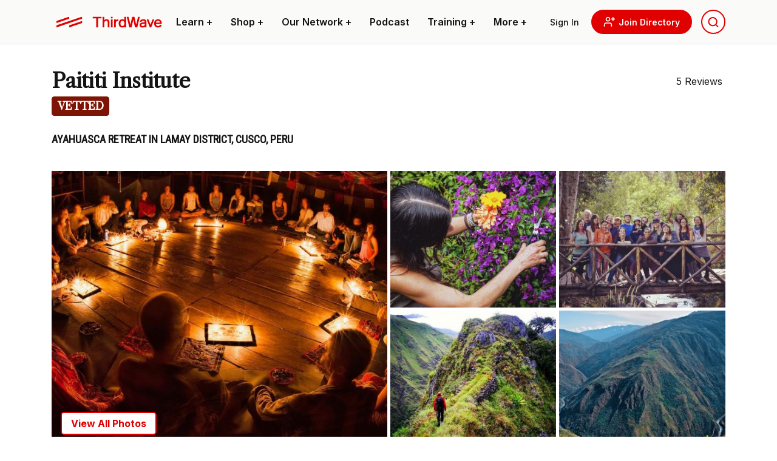

--- FILE ---
content_type: text/html; charset=UTF-8
request_url: https://thethirdwave.co/directory/retreats/ayahuasca/cusco/paititi-institute/
body_size: 71003
content:
<!DOCTYPE html>
<html lang="en-US" class="ttw">
<head>
	<meta charset="UTF-8">
    <meta name="viewport" content="width=device-width, initial-scale=1, shrink-to-fit=no">
    <link rel=preload href="https://thethirdwave.co/directory/wp-content/themes/ttw-directory/media/images/ttw-dir-logo.svg" as="image" />
    
    <link rel="preconnect" href="https://fonts.googleapis.com">
	<link rel="preconnect" href="https://fonts.gstatic.com" crossorigin>
	
	
	

    <meta name='robots' content='index, follow, max-image-preview:large, max-snippet:-1, max-video-preview:-1' />

	<!-- This site is optimized with the Yoast SEO plugin v22.6 - https://yoast.com/wordpress/plugins/seo/ -->
	<title>Paititi Institute - Ayahuasca Retreat in Lamay District</title><link rel="preload" data-rocket-preload as="style" href="https://fonts.googleapis.com/css2?family=Libre+Caslon+Text&#038;family=Roboto+Condensed&#038;family=Roboto:wght@500&#038;family=Inter:wght@100;200;300;400;500;600;700;800;900&#038;display=swap" /><link rel="stylesheet" href="https://fonts.googleapis.com/css2?family=Libre+Caslon+Text&#038;family=Roboto+Condensed&#038;family=Roboto:wght@500&#038;family=Inter:wght@100;200;300;400;500;600;700;800;900&#038;display=swap" media="print" onload="this.media='all'" /><noscript><link rel="stylesheet" href="https://fonts.googleapis.com/css2?family=Libre+Caslon+Text&#038;family=Roboto+Condensed&#038;family=Roboto:wght@500&#038;family=Inter:wght@100;200;300;400;500;600;700;800;900&#038;display=swap" /></noscript>
	<meta name="description" content="Paititi Institute is a(n) Ayahuasca Retreat in Lamay District, Cusco, Peru" />
	<link rel="canonical" href="https://thethirdwave.co/directory/retreats/ayahuasca/cusco/paititi-institute/" />
	<meta property="og:locale" content="en_US" />
	<meta property="og:type" content="article" />
	<meta property="og:title" content="Paititi Institute - Third Wave Directory" />
	<meta property="og:description" content="Core Offerings: Embodying True Nature Transformation Retreats: Our Embody True" />
	<meta property="og:url" content="https://thethirdwave.co/directory/retreats/ayahuasca/cusco/paititi-institute/" />
	<meta property="og:site_name" content="Third Wave Directory" />
	<meta property="article:modified_time" content="2022-04-11T21:41:01+00:00" />
	<meta property="og:image" content="https://thethirdwave.co/directory/wp-content/uploads/2021/08/Coca_Ceremony-Paititi_Institute-Iquitos_Peru-Greg_Goodman-AdventuresofaGoodMan-2014-04-10-18-44-31-1.jpg" />
	<meta property="og:image:width" content="1600" />
	<meta property="og:image:height" content="789" />
	<meta name="twitter:card" content="summary_large_image" />
	<meta name="twitter:label1" content="Est. reading time" />
	<meta name="twitter:data1" content="7 minutes" />
	<!-- / Yoast SEO plugin. -->


<link rel='dns-prefetch' href='//use.fontawesome.com' />
<link href='https://fonts.gstatic.com' crossorigin rel='preconnect' />
<style id='wp-block-library-theme-inline-css' type='text/css'>
.wp-block-audio figcaption{color:#555;font-size:13px;text-align:center}.is-dark-theme .wp-block-audio figcaption{color:hsla(0,0%,100%,.65)}.wp-block-audio{margin:0 0 1em}.wp-block-code{border:1px solid #ccc;border-radius:4px;font-family:Menlo,Consolas,monaco,monospace;padding:.8em 1em}.wp-block-embed figcaption{color:#555;font-size:13px;text-align:center}.is-dark-theme .wp-block-embed figcaption{color:hsla(0,0%,100%,.65)}.wp-block-embed{margin:0 0 1em}.blocks-gallery-caption{color:#555;font-size:13px;text-align:center}.is-dark-theme .blocks-gallery-caption{color:hsla(0,0%,100%,.65)}.wp-block-image figcaption{color:#555;font-size:13px;text-align:center}.is-dark-theme .wp-block-image figcaption{color:hsla(0,0%,100%,.65)}.wp-block-image{margin:0 0 1em}.wp-block-pullquote{border-bottom:4px solid;border-top:4px solid;color:currentColor;margin-bottom:1.75em}.wp-block-pullquote cite,.wp-block-pullquote footer,.wp-block-pullquote__citation{color:currentColor;font-size:.8125em;font-style:normal;text-transform:uppercase}.wp-block-quote{border-left:.25em solid;margin:0 0 1.75em;padding-left:1em}.wp-block-quote cite,.wp-block-quote footer{color:currentColor;font-size:.8125em;font-style:normal;position:relative}.wp-block-quote.has-text-align-right{border-left:none;border-right:.25em solid;padding-left:0;padding-right:1em}.wp-block-quote.has-text-align-center{border:none;padding-left:0}.wp-block-quote.is-large,.wp-block-quote.is-style-large,.wp-block-quote.is-style-plain{border:none}.wp-block-search .wp-block-search__label{font-weight:700}.wp-block-search__button{border:1px solid #ccc;padding:.375em .625em}:where(.wp-block-group.has-background){padding:1.25em 2.375em}.wp-block-separator.has-css-opacity{opacity:.4}.wp-block-separator{border:none;border-bottom:2px solid;margin-left:auto;margin-right:auto}.wp-block-separator.has-alpha-channel-opacity{opacity:1}.wp-block-separator:not(.is-style-wide):not(.is-style-dots){width:100px}.wp-block-separator.has-background:not(.is-style-dots){border-bottom:none;height:1px}.wp-block-separator.has-background:not(.is-style-wide):not(.is-style-dots){height:2px}.wp-block-table{margin:0 0 1em}.wp-block-table td,.wp-block-table th{word-break:normal}.wp-block-table figcaption{color:#555;font-size:13px;text-align:center}.is-dark-theme .wp-block-table figcaption{color:hsla(0,0%,100%,.65)}.wp-block-video figcaption{color:#555;font-size:13px;text-align:center}.is-dark-theme .wp-block-video figcaption{color:hsla(0,0%,100%,.65)}.wp-block-video{margin:0 0 1em}.wp-block-template-part.has-background{margin-bottom:0;margin-top:0;padding:1.25em 2.375em}
</style>
<style id='safe-svg-svg-icon-style-inline-css' type='text/css'>
.safe-svg-cover{text-align:center}.safe-svg-cover .safe-svg-inside{display:inline-block;max-width:100%}.safe-svg-cover svg{height:100%;max-height:100%;max-width:100%;width:100%}

</style>
<style id='global-styles-inline-css' type='text/css'>
body{--wp--preset--color--black: #000000;--wp--preset--color--cyan-bluish-gray: #abb8c3;--wp--preset--color--white: #ffffff;--wp--preset--color--pale-pink: #f78da7;--wp--preset--color--vivid-red: #cf2e2e;--wp--preset--color--luminous-vivid-orange: #ff6900;--wp--preset--color--luminous-vivid-amber: #fcb900;--wp--preset--color--light-green-cyan: #7bdcb5;--wp--preset--color--vivid-green-cyan: #00d084;--wp--preset--color--pale-cyan-blue: #8ed1fc;--wp--preset--color--vivid-cyan-blue: #0693e3;--wp--preset--color--vivid-purple: #9b51e0;--wp--preset--color--primary: #e10000;--wp--preset--color--secondary: #101828;--wp--preset--color--muted: #a0a2a5;--wp--preset--color--ttw-black: #141414;--wp--preset--color--dark: #7D1405;--wp--preset--color--light-brown: #BDB1A9;--wp--preset--color--light: #fafaf9;--wp--preset--color--light-grey: #ebebeb;--wp--preset--color--grey: #D2D2D2;--wp--preset--gradient--vivid-cyan-blue-to-vivid-purple: linear-gradient(135deg,rgba(6,147,227,1) 0%,rgb(155,81,224) 100%);--wp--preset--gradient--light-green-cyan-to-vivid-green-cyan: linear-gradient(135deg,rgb(122,220,180) 0%,rgb(0,208,130) 100%);--wp--preset--gradient--luminous-vivid-amber-to-luminous-vivid-orange: linear-gradient(135deg,rgba(252,185,0,1) 0%,rgba(255,105,0,1) 100%);--wp--preset--gradient--luminous-vivid-orange-to-vivid-red: linear-gradient(135deg,rgba(255,105,0,1) 0%,rgb(207,46,46) 100%);--wp--preset--gradient--very-light-gray-to-cyan-bluish-gray: linear-gradient(135deg,rgb(238,238,238) 0%,rgb(169,184,195) 100%);--wp--preset--gradient--cool-to-warm-spectrum: linear-gradient(135deg,rgb(74,234,220) 0%,rgb(151,120,209) 20%,rgb(207,42,186) 40%,rgb(238,44,130) 60%,rgb(251,105,98) 80%,rgb(254,248,76) 100%);--wp--preset--gradient--blush-light-purple: linear-gradient(135deg,rgb(255,206,236) 0%,rgb(152,150,240) 100%);--wp--preset--gradient--blush-bordeaux: linear-gradient(135deg,rgb(254,205,165) 0%,rgb(254,45,45) 50%,rgb(107,0,62) 100%);--wp--preset--gradient--luminous-dusk: linear-gradient(135deg,rgb(255,203,112) 0%,rgb(199,81,192) 50%,rgb(65,88,208) 100%);--wp--preset--gradient--pale-ocean: linear-gradient(135deg,rgb(255,245,203) 0%,rgb(182,227,212) 50%,rgb(51,167,181) 100%);--wp--preset--gradient--electric-grass: linear-gradient(135deg,rgb(202,248,128) 0%,rgb(113,206,126) 100%);--wp--preset--gradient--midnight: linear-gradient(135deg,rgb(2,3,129) 0%,rgb(40,116,252) 100%);--wp--preset--font-size--small: 16px;--wp--preset--font-size--medium: 20px;--wp--preset--font-size--large: 24px;--wp--preset--font-size--x-large: 42px;--wp--preset--font-size--x-small: 13px;--wp--preset--font-size--xlarge: 36px;--wp--preset--font-size--xx-large: 48px;--wp--preset--font-size--title-big: 96px;--wp--preset--font-family--inter: Inter, sans-serif;--wp--preset--font-family--libre-caslon: "Libre Caslon Text", serif;--wp--preset--font-family--roboto-condensed: "Roboto Condensed", sans-serif;--wp--preset--spacing--20: 0.44rem;--wp--preset--spacing--30: 0.67rem;--wp--preset--spacing--40: 1rem;--wp--preset--spacing--50: 1.5rem;--wp--preset--spacing--60: 2.25rem;--wp--preset--spacing--70: 3.38rem;--wp--preset--spacing--80: 5.06rem;--wp--preset--shadow--natural: 6px 6px 9px rgba(0, 0, 0, 0.2);--wp--preset--shadow--deep: 12px 12px 50px rgba(0, 0, 0, 0.4);--wp--preset--shadow--sharp: 6px 6px 0px rgba(0, 0, 0, 0.2);--wp--preset--shadow--outlined: 6px 6px 0px -3px rgba(255, 255, 255, 1), 6px 6px rgba(0, 0, 0, 1);--wp--preset--shadow--crisp: 6px 6px 0px rgba(0, 0, 0, 1);}body { margin: 0;--wp--style--global--content-size: 1100px;--wp--style--global--wide-size: 1250px; }.wp-site-blocks > .alignleft { float: left; margin-right: 2em; }.wp-site-blocks > .alignright { float: right; margin-left: 2em; }.wp-site-blocks > .aligncenter { justify-content: center; margin-left: auto; margin-right: auto; }:where(.is-layout-flex){gap: 0.5em;}:where(.is-layout-grid){gap: 0.5em;}body .is-layout-flow > .alignleft{float: left;margin-inline-start: 0;margin-inline-end: 2em;}body .is-layout-flow > .alignright{float: right;margin-inline-start: 2em;margin-inline-end: 0;}body .is-layout-flow > .aligncenter{margin-left: auto !important;margin-right: auto !important;}body .is-layout-constrained > .alignleft{float: left;margin-inline-start: 0;margin-inline-end: 2em;}body .is-layout-constrained > .alignright{float: right;margin-inline-start: 2em;margin-inline-end: 0;}body .is-layout-constrained > .aligncenter{margin-left: auto !important;margin-right: auto !important;}body .is-layout-constrained > :where(:not(.alignleft):not(.alignright):not(.alignfull)){max-width: var(--wp--style--global--content-size);margin-left: auto !important;margin-right: auto !important;}body .is-layout-constrained > .alignwide{max-width: var(--wp--style--global--wide-size);}body .is-layout-flex{display: flex;}body .is-layout-flex{flex-wrap: wrap;align-items: center;}body .is-layout-flex > *{margin: 0;}body .is-layout-grid{display: grid;}body .is-layout-grid > *{margin: 0;}body{padding-top: 0px;padding-right: 0px;padding-bottom: 0px;padding-left: 0px;}a:where(:not(.wp-element-button)){text-decoration: underline;}.wp-element-button, .wp-block-button__link{background-color: #32373c;border-width: 0;color: #fff;font-family: inherit;font-size: inherit;line-height: inherit;padding: calc(0.667em + 2px) calc(1.333em + 2px);text-decoration: none;}.has-black-color{color: var(--wp--preset--color--black) !important;}.has-cyan-bluish-gray-color{color: var(--wp--preset--color--cyan-bluish-gray) !important;}.has-white-color{color: var(--wp--preset--color--white) !important;}.has-pale-pink-color{color: var(--wp--preset--color--pale-pink) !important;}.has-vivid-red-color{color: var(--wp--preset--color--vivid-red) !important;}.has-luminous-vivid-orange-color{color: var(--wp--preset--color--luminous-vivid-orange) !important;}.has-luminous-vivid-amber-color{color: var(--wp--preset--color--luminous-vivid-amber) !important;}.has-light-green-cyan-color{color: var(--wp--preset--color--light-green-cyan) !important;}.has-vivid-green-cyan-color{color: var(--wp--preset--color--vivid-green-cyan) !important;}.has-pale-cyan-blue-color{color: var(--wp--preset--color--pale-cyan-blue) !important;}.has-vivid-cyan-blue-color{color: var(--wp--preset--color--vivid-cyan-blue) !important;}.has-vivid-purple-color{color: var(--wp--preset--color--vivid-purple) !important;}.has-primary-color{color: var(--wp--preset--color--primary) !important;}.has-secondary-color{color: var(--wp--preset--color--secondary) !important;}.has-muted-color{color: var(--wp--preset--color--muted) !important;}.has-ttw-black-color{color: var(--wp--preset--color--ttw-black) !important;}.has-dark-color{color: var(--wp--preset--color--dark) !important;}.has-light-brown-color{color: var(--wp--preset--color--light-brown) !important;}.has-light-color{color: var(--wp--preset--color--light) !important;}.has-light-grey-color{color: var(--wp--preset--color--light-grey) !important;}.has-grey-color{color: var(--wp--preset--color--grey) !important;}.has-black-background-color{background-color: var(--wp--preset--color--black) !important;}.has-cyan-bluish-gray-background-color{background-color: var(--wp--preset--color--cyan-bluish-gray) !important;}.has-white-background-color{background-color: var(--wp--preset--color--white) !important;}.has-pale-pink-background-color{background-color: var(--wp--preset--color--pale-pink) !important;}.has-vivid-red-background-color{background-color: var(--wp--preset--color--vivid-red) !important;}.has-luminous-vivid-orange-background-color{background-color: var(--wp--preset--color--luminous-vivid-orange) !important;}.has-luminous-vivid-amber-background-color{background-color: var(--wp--preset--color--luminous-vivid-amber) !important;}.has-light-green-cyan-background-color{background-color: var(--wp--preset--color--light-green-cyan) !important;}.has-vivid-green-cyan-background-color{background-color: var(--wp--preset--color--vivid-green-cyan) !important;}.has-pale-cyan-blue-background-color{background-color: var(--wp--preset--color--pale-cyan-blue) !important;}.has-vivid-cyan-blue-background-color{background-color: var(--wp--preset--color--vivid-cyan-blue) !important;}.has-vivid-purple-background-color{background-color: var(--wp--preset--color--vivid-purple) !important;}.has-primary-background-color{background-color: var(--wp--preset--color--primary) !important;}.has-secondary-background-color{background-color: var(--wp--preset--color--secondary) !important;}.has-muted-background-color{background-color: var(--wp--preset--color--muted) !important;}.has-ttw-black-background-color{background-color: var(--wp--preset--color--ttw-black) !important;}.has-dark-background-color{background-color: var(--wp--preset--color--dark) !important;}.has-light-brown-background-color{background-color: var(--wp--preset--color--light-brown) !important;}.has-light-background-color{background-color: var(--wp--preset--color--light) !important;}.has-light-grey-background-color{background-color: var(--wp--preset--color--light-grey) !important;}.has-grey-background-color{background-color: var(--wp--preset--color--grey) !important;}.has-black-border-color{border-color: var(--wp--preset--color--black) !important;}.has-cyan-bluish-gray-border-color{border-color: var(--wp--preset--color--cyan-bluish-gray) !important;}.has-white-border-color{border-color: var(--wp--preset--color--white) !important;}.has-pale-pink-border-color{border-color: var(--wp--preset--color--pale-pink) !important;}.has-vivid-red-border-color{border-color: var(--wp--preset--color--vivid-red) !important;}.has-luminous-vivid-orange-border-color{border-color: var(--wp--preset--color--luminous-vivid-orange) !important;}.has-luminous-vivid-amber-border-color{border-color: var(--wp--preset--color--luminous-vivid-amber) !important;}.has-light-green-cyan-border-color{border-color: var(--wp--preset--color--light-green-cyan) !important;}.has-vivid-green-cyan-border-color{border-color: var(--wp--preset--color--vivid-green-cyan) !important;}.has-pale-cyan-blue-border-color{border-color: var(--wp--preset--color--pale-cyan-blue) !important;}.has-vivid-cyan-blue-border-color{border-color: var(--wp--preset--color--vivid-cyan-blue) !important;}.has-vivid-purple-border-color{border-color: var(--wp--preset--color--vivid-purple) !important;}.has-primary-border-color{border-color: var(--wp--preset--color--primary) !important;}.has-secondary-border-color{border-color: var(--wp--preset--color--secondary) !important;}.has-muted-border-color{border-color: var(--wp--preset--color--muted) !important;}.has-ttw-black-border-color{border-color: var(--wp--preset--color--ttw-black) !important;}.has-dark-border-color{border-color: var(--wp--preset--color--dark) !important;}.has-light-brown-border-color{border-color: var(--wp--preset--color--light-brown) !important;}.has-light-border-color{border-color: var(--wp--preset--color--light) !important;}.has-light-grey-border-color{border-color: var(--wp--preset--color--light-grey) !important;}.has-grey-border-color{border-color: var(--wp--preset--color--grey) !important;}.has-vivid-cyan-blue-to-vivid-purple-gradient-background{background: var(--wp--preset--gradient--vivid-cyan-blue-to-vivid-purple) !important;}.has-light-green-cyan-to-vivid-green-cyan-gradient-background{background: var(--wp--preset--gradient--light-green-cyan-to-vivid-green-cyan) !important;}.has-luminous-vivid-amber-to-luminous-vivid-orange-gradient-background{background: var(--wp--preset--gradient--luminous-vivid-amber-to-luminous-vivid-orange) !important;}.has-luminous-vivid-orange-to-vivid-red-gradient-background{background: var(--wp--preset--gradient--luminous-vivid-orange-to-vivid-red) !important;}.has-very-light-gray-to-cyan-bluish-gray-gradient-background{background: var(--wp--preset--gradient--very-light-gray-to-cyan-bluish-gray) !important;}.has-cool-to-warm-spectrum-gradient-background{background: var(--wp--preset--gradient--cool-to-warm-spectrum) !important;}.has-blush-light-purple-gradient-background{background: var(--wp--preset--gradient--blush-light-purple) !important;}.has-blush-bordeaux-gradient-background{background: var(--wp--preset--gradient--blush-bordeaux) !important;}.has-luminous-dusk-gradient-background{background: var(--wp--preset--gradient--luminous-dusk) !important;}.has-pale-ocean-gradient-background{background: var(--wp--preset--gradient--pale-ocean) !important;}.has-electric-grass-gradient-background{background: var(--wp--preset--gradient--electric-grass) !important;}.has-midnight-gradient-background{background: var(--wp--preset--gradient--midnight) !important;}.has-small-font-size{font-size: var(--wp--preset--font-size--small) !important;}.has-medium-font-size{font-size: var(--wp--preset--font-size--medium) !important;}.has-large-font-size{font-size: var(--wp--preset--font-size--large) !important;}.has-x-large-font-size{font-size: var(--wp--preset--font-size--x-large) !important;}.has-x-small-font-size{font-size: var(--wp--preset--font-size--x-small) !important;}.has-xlarge-font-size{font-size: var(--wp--preset--font-size--xlarge) !important;}.has-xx-large-font-size{font-size: var(--wp--preset--font-size--xx-large) !important;}.has-title-big-font-size{font-size: var(--wp--preset--font-size--title-big) !important;}.has-inter-font-family{font-family: var(--wp--preset--font-family--inter) !important;}.has-libre-caslon-font-family{font-family: var(--wp--preset--font-family--libre-caslon) !important;}.has-roboto-condensed-font-family{font-family: var(--wp--preset--font-family--roboto-condensed) !important;}
.wp-block-navigation a:where(:not(.wp-element-button)){color: inherit;}
:where(.wp-block-post-template.is-layout-flex){gap: 1.25em;}:where(.wp-block-post-template.is-layout-grid){gap: 1.25em;}
:where(.wp-block-columns.is-layout-flex){gap: 2em;}:where(.wp-block-columns.is-layout-grid){gap: 2em;}
.wp-block-pullquote{font-size: 1.5em;line-height: 1.6;}
</style>
<link rel='stylesheet' id='geodir-core-css' href='https://thethirdwave.co/directory/wp-content/plugins/geodirectory/assets/css/gd_core_frontend.css?ver=2.8.98' type='text/css' media='all' />
<link rel='stylesheet' id='media_library_post_image_css-css' href='https://thethirdwave.co/directory/wp-content/plugins/wpapps_press_gd_media_library/includes/css/post-image.css?ver=1.0.0' type='text/css' media='all' />
<link rel='stylesheet' id='recaptcha-public-style-css' href='https://thethirdwave.co/directory/wp-content/plugins/geodir_recaptcha/assets/css/geodir_recaptcha_public.css?ver=2.3.5' type='text/css' media='all' />
<link rel='stylesheet' id='font-awesome-css' href='https://use.fontawesome.com/releases/v7.1.0/css/all.css?wpfas=true' type='text/css' media='all' />
<link rel='stylesheet' id='ttwMain-css' href='https://thethirdwave.co/directory/wp-content/themes/ttw-directory/assets/css/main.min.css?ver=1.991' type='text/css' media='all' />
<link rel='stylesheet' id='autocomplete-css' href='https://thethirdwave.co/directory/wp-content/themes/ttw-directory/media/js/autocomplete/autocomplete.min.css?ver=1.0' type='text/css' media='all' />
<script type="text/javascript" src="https://thethirdwave.co/directory/wp-includes/js/jquery/jquery.min.js?ver=3.7.1" id="jquery-core-js"></script>
<script type="text/javascript" id="jquery-core-js-after">
/* <![CDATA[ */
window.gdSetMap = window.gdSetMap || 'osm';window.gdLoadMap = window.gdLoadMap || 'auto';
/* ]]> */
</script>
<script type="text/javascript" src="https://thethirdwave.co/directory/wp-includes/js/jquery/jquery-migrate.min.js?ver=3.4.1" id="jquery-migrate-js"></script>
<script type="text/javascript" id="jquery-js-after">
/* <![CDATA[ */
window.gdSetMap = window.gdSetMap || 'osm';window.gdLoadMap = window.gdLoadMap || 'auto';
/* ]]> */
</script>
<script type="text/javascript" id="bootstrap-dummy-js-after">
/* <![CDATA[ */
function aui_init_greedy_nav(){jQuery('nav.greedy').each(function(i,obj){if(jQuery(this).hasClass("being-greedy")){return true}jQuery(this).addClass('navbar-expand');var $vlinks='';var $dDownClass='';var ddItemClass='greedy-nav-item';if(jQuery(this).find('.navbar-nav').length){if(jQuery(this).find('.navbar-nav').hasClass("being-greedy")){return true}$vlinks=jQuery(this).find('.navbar-nav').addClass("being-greedy w-100").removeClass('overflow-hidden')}else if(jQuery(this).find('.nav').length){if(jQuery(this).find('.nav').hasClass("being-greedy")){return true}$vlinks=jQuery(this).find('.nav').addClass("being-greedy w-100").removeClass('overflow-hidden');$dDownClass=' mt-0 p-0 zi-5 ';ddItemClass+=' mt-0 me-0'}else{return false}jQuery($vlinks).append('<li class="nav-item list-unstyled ml-auto greedy-btn d-none dropdown"><a href="javascript:void(0)" data-bs-toggle="collapse" class="nav-link greedy-nav-link"><i class="fas fa-ellipsis-h"></i> <span class="greedy-count badge bg-dark rounded-pill"></span></a><ul class="greedy-links dropdown-menu dropdown-menu-end '+$dDownClass+'"></ul></li>');var $hlinks=jQuery(this).find('.greedy-links');var $btn=jQuery(this).find('.greedy-btn');var numOfItems=0;var totalSpace=0;var closingTime=1000;var breakWidths=[];$vlinks.children().outerWidth(function(i,w){totalSpace+=w;numOfItems+=1;breakWidths.push(totalSpace)});var availableSpace,numOfVisibleItems,requiredSpace,buttonSpace,timer;function check(){buttonSpace=$btn.width();availableSpace=$vlinks.width()-10;numOfVisibleItems=$vlinks.children().length;requiredSpace=breakWidths[numOfVisibleItems-1];if(numOfVisibleItems>1&&requiredSpace>availableSpace){var $li=$vlinks.children().last().prev();$li.addClass(ddItemClass);if(!jQuery($hlinks).children().length){$li.find('.nav-link').addClass('rounded-0 rounded-bottom')}else{jQuery($hlinks).find('.nav-link').removeClass('rounded-top');$li.find('.nav-link').addClass('rounded-0 rounded-top')}$li.prependTo($hlinks);numOfVisibleItems-=1;check()}else if(availableSpace>breakWidths[numOfVisibleItems]){$hlinks.children().first().insertBefore($btn);numOfVisibleItems+=1;check()}jQuery($btn).find(".greedy-count").html(numOfItems-numOfVisibleItems);if(numOfVisibleItems===numOfItems){$btn.addClass('d-none')}else $btn.removeClass('d-none')}jQuery(window).on("resize",function(){check()});check()})}function aui_select2_locale(){var aui_select2_params={"i18n_select_state_text":"Select an option\u2026","i18n_no_matches":"No matches found","i18n_ajax_error":"Loading failed","i18n_input_too_short_1":"Please enter 1 or more characters","i18n_input_too_short_n":"Please enter %item% or more characters","i18n_input_too_long_1":"Please delete 1 character","i18n_input_too_long_n":"Please delete %item% characters","i18n_selection_too_long_1":"You can only select 1 item","i18n_selection_too_long_n":"You can only select %item% items","i18n_load_more":"Loading more results\u2026","i18n_searching":"Searching\u2026"};return{theme:"bootstrap-5",width:jQuery(this).data('width')?jQuery(this).data('width'):jQuery(this).hasClass('w-100')?'100%':'style',placeholder:jQuery(this).data('placeholder'),language:{errorLoading:function(){return aui_select2_params.i18n_searching},inputTooLong:function(args){var overChars=args.input.length-args.maximum;if(1===overChars){return aui_select2_params.i18n_input_too_long_1}return aui_select2_params.i18n_input_too_long_n.replace('%item%',overChars)},inputTooShort:function(args){var remainingChars=args.minimum-args.input.length;if(1===remainingChars){return aui_select2_params.i18n_input_too_short_1}return aui_select2_params.i18n_input_too_short_n.replace('%item%',remainingChars)},loadingMore:function(){return aui_select2_params.i18n_load_more},maximumSelected:function(args){if(args.maximum===1){return aui_select2_params.i18n_selection_too_long_1}return aui_select2_params.i18n_selection_too_long_n.replace('%item%',args.maximum)},noResults:function(){return aui_select2_params.i18n_no_matches},searching:function(){return aui_select2_params.i18n_searching}}}}function aui_init_select2(){var select2_args=jQuery.extend({},aui_select2_locale());jQuery("select.aui-select2").each(function(){if(!jQuery(this).hasClass("select2-hidden-accessible")){jQuery(this).select2(select2_args)}})}function aui_time_ago(selector){var aui_timeago_params={"prefix_ago":"","suffix_ago":" ago","prefix_after":"after ","suffix_after":"","seconds":"less than a minute","minute":"about a minute","minutes":"%d minutes","hour":"about an hour","hours":"about %d hours","day":"a day","days":"%d days","month":"about a month","months":"%d months","year":"about a year","years":"%d years"};var templates={prefix:aui_timeago_params.prefix_ago,suffix:aui_timeago_params.suffix_ago,seconds:aui_timeago_params.seconds,minute:aui_timeago_params.minute,minutes:aui_timeago_params.minutes,hour:aui_timeago_params.hour,hours:aui_timeago_params.hours,day:aui_timeago_params.day,days:aui_timeago_params.days,month:aui_timeago_params.month,months:aui_timeago_params.months,year:aui_timeago_params.year,years:aui_timeago_params.years};var template=function(t,n){return templates[t]&&templates[t].replace(/%d/i,Math.abs(Math.round(n)))};var timer=function(time){if(!time)return;time=time.replace(/\.\d+/,"");time=time.replace(/-/,"/").replace(/-/,"/");time=time.replace(/T/," ").replace(/Z/," UTC");time=time.replace(/([\+\-]\d\d)\:?(\d\d)/," $1$2");time=new Date(time*1000||time);var now=new Date();var seconds=((now.getTime()-time)*.001)>>0;var minutes=seconds/60;var hours=minutes/60;var days=hours/24;var years=days/365;return templates.prefix+(seconds<45&&template('seconds',seconds)||seconds<90&&template('minute',1)||minutes<45&&template('minutes',minutes)||minutes<90&&template('hour',1)||hours<24&&template('hours',hours)||hours<42&&template('day',1)||days<30&&template('days',days)||days<45&&template('month',1)||days<365&&template('months',days/30)||years<1.5&&template('year',1)||template('years',years))+templates.suffix};var elements=document.getElementsByClassName(selector);if(selector&&elements&&elements.length){for(var i in elements){var $el=elements[i];if(typeof $el==='object'){$el.innerHTML='<i class="far fa-clock"></i> '+timer($el.getAttribute('title')||$el.getAttribute('datetime'))}}}setTimeout(function(){aui_time_ago(selector)},60000)}function aui_init_tooltips(){jQuery('[data-bs-toggle="tooltip"]').tooltip();jQuery('[data-bs-toggle="popover"]').popover();jQuery('[data-bs-toggle="popover-html"]').popover({html:true,sanitize:false});jQuery('[data-bs-toggle="popover"],[data-bs-toggle="popover-html"]').on('inserted.bs.popover',function(){jQuery('body > .popover').wrapAll("<div class='bsui' />")})}$aui_doing_init_flatpickr=false;function aui_init_flatpickr(){if(typeof jQuery.fn.flatpickr==="function"&&!$aui_doing_init_flatpickr){$aui_doing_init_flatpickr=true;try{flatpickr.localize({weekdays:{shorthand:['Sun','Mon','Tue','Wed','Thu','Fri','Sat'],longhand:['Sun','Mon','Tue','Wed','Thu','Fri','Sat'],},months:{shorthand:['Jan','Feb','Mar','Apr','May','Jun','Jul','Aug','Sep','Oct','Nov','Dec'],longhand:['January','February','March','April','May','June','July','August','September','October','November','December'],},daysInMonth:[31,28,31,30,31,30,31,31,30,31,30,31],firstDayOfWeek:1,ordinal:function(nth){var s=nth%100;if(s>3&&s<21)return"th";switch(s%10){case 1:return"st";case 2:return"nd";case 3:return"rd";default:return"th"}},rangeSeparator:' to ',weekAbbreviation:'Wk',scrollTitle:'Scroll to increment',toggleTitle:'Click to toggle',amPM:['AM','PM'],yearAriaLabel:'Year',hourAriaLabel:'Hour',minuteAriaLabel:'Minute',time_24hr:false})}catch(err){console.log(err.message)}jQuery('input[data-aui-init="flatpickr"]:not(.flatpickr-input)').flatpickr()}$aui_doing_init_flatpickr=false}$aui_doing_init_iconpicker=false;function aui_init_iconpicker(){if(typeof jQuery.fn.iconpicker==="function"&&!$aui_doing_init_iconpicker){$aui_doing_init_iconpicker=true;jQuery('input[data-aui-init="iconpicker"]:not(.iconpicker-input)').iconpicker()}$aui_doing_init_iconpicker=false}function aui_modal_iframe($title,$url,$footer,$dismissible,$class,$dialog_class,$body_class,responsive){if(!$body_class){$body_class='p-0'}var wClass='text-center position-absolute w-100 text-dark overlay overlay-white p-0 m-0 d-flex justify-content-center align-items-center';var wStyle='';var sStyle='';var $body="",sClass="w-100 p-0 m-0";if(responsive){$body+='<div class="embed-responsive embed-responsive-16by9 ratio ratio-16x9">';wClass+=' h-100';sClass+=' embed-responsive-item'}else{wClass+=' vh-100';sClass+=' vh-100';wStyle+=' height: 90vh !important;';sStyle+=' height: 90vh !important;'}$body+='<div class="ac-preview-loading '+wClass+'" style="left:0;top:0;'+wStyle+'"><div class="spinner-border" role="status"></div></div>';$body+='<iframe id="embedModal-iframe" class="'+sClass+'" style="'+sStyle+'" src="" width="100%" height="100%" frameborder="0" allowtransparency="true"></iframe>';if(responsive){$body+='</div>'}$m=aui_modal($title,$body,$footer,$dismissible,$class,$dialog_class,$body_class);const auiModal=document.getElementById('aui-modal');auiModal.addEventListener('shown.bs.modal',function(e){iFrame=jQuery('#embedModal-iframe');jQuery('.ac-preview-loading').addClass('d-flex');iFrame.attr({src:$url});iFrame.load(function(){jQuery('.ac-preview-loading').removeClass('d-flex').addClass('d-none')})});return $m}function aui_modal($title,$body,$footer,$dismissible,$class,$dialog_class,$body_class){if(!$class){$class=''}if(!$dialog_class){$dialog_class=''}if(!$body){$body='<div class="text-center"><div class="spinner-border" role="status"></div></div>'}jQuery('.aui-modal').remove();jQuery('.modal-backdrop').remove();jQuery('body').css({overflow:'','padding-right':''});var $modal='';$modal+='<div id="aui-modal" class="modal aui-modal fade shadow bsui '+$class+'" tabindex="-1">'+'<div class="modal-dialog modal-dialog-centered '+$dialog_class+'">'+'<div class="modal-content border-0 shadow">';if($title){$modal+='<div class="modal-header">'+'<h5 class="modal-title">'+$title+'</h5>';if($dismissible){$modal+='<button type="button" class="btn-close" data-bs-dismiss="modal" aria-label="Close">'+'</button>'}$modal+='</div>'}$modal+='<div class="modal-body '+$body_class+'">'+$body+'</div>';if($footer){$modal+='<div class="modal-footer">'+$footer+'</div>'}$modal+='</div>'+'</div>'+'</div>';jQuery('body').append($modal);const ayeModal=new bootstrap.Modal('.aui-modal',{});ayeModal.show()}function aui_conditional_fields(form){jQuery(form).find(".aui-conditional-field").each(function(){var $element_require=jQuery(this).data('element-require');if($element_require){$element_require=$element_require.replace("&#039;","'");$element_require=$element_require.replace("&quot;",'"');if(aui_check_form_condition($element_require,form)){jQuery(this).removeClass('d-none')}else{jQuery(this).addClass('d-none')}}})}function aui_check_form_condition(condition,form){if(form){condition=condition.replace(/\(form\)/g,"('"+form+"')")}return new Function("return "+condition+";")()}jQuery.fn.aui_isOnScreen=function(){var win=jQuery(window);var viewport={top:win.scrollTop(),left:win.scrollLeft()};viewport.right=viewport.left+win.width();viewport.bottom=viewport.top+win.height();var bounds=this.offset();bounds.right=bounds.left+this.outerWidth();bounds.bottom=bounds.top+this.outerHeight();return(!(viewport.right<bounds.left||viewport.left>bounds.right||viewport.bottom<bounds.top||viewport.top>bounds.bottom))};function aui_carousel_maybe_show_multiple_items($carousel){var $items={};var $item_count=0;if(!jQuery($carousel).find('.carousel-inner-original').length){jQuery($carousel).append('<div class="carousel-inner-original d-none">'+jQuery($carousel).find('.carousel-inner').html().replaceAll('carousel-item','not-carousel-item')+'</div>')}jQuery($carousel).find('.carousel-inner-original .not-carousel-item').each(function(){$items[$item_count]=jQuery(this).html();$item_count++});if(!$item_count){return}if(jQuery(window).width()<=576){if(jQuery($carousel).find('.carousel-inner').hasClass('aui-multiple-items')&&jQuery($carousel).find('.carousel-inner-original').length){jQuery($carousel).find('.carousel-inner').removeClass('aui-multiple-items').html(jQuery($carousel).find('.carousel-inner-original').html().replaceAll('not-carousel-item','carousel-item'));jQuery($carousel).find(".carousel-indicators li").removeClass("d-none")}}else{var $md_count=jQuery($carousel).data('limit_show');var $md_cols_count=jQuery($carousel).data('cols_show');var $new_items='';var $new_items_count=0;var $new_item_count=0;var $closed=true;Object.keys($items).forEach(function(key,index){if(index!=0&&Number.isInteger(index/$md_count)){$new_items+='</div></div>';$closed=true}if(index==0||Number.isInteger(index/$md_count)){$row_cols_class=$md_cols_count?' g-lg-4 g-3 row-cols-1 row-cols-lg-'+$md_cols_count:'';$active=index==0?'active':'';$new_items+='<div class="carousel-item '+$active+'"><div class="row'+$row_cols_class+' ">';$closed=false;$new_items_count++;$new_item_count=0}$new_items+='<div class="col ">'+$items[index]+'</div>';$new_item_count++});if(!$closed){if($md_count-$new_item_count>0){$placeholder_count=$md_count-$new_item_count;while($placeholder_count>0){$new_items+='<div class="col "></div>';$placeholder_count--}}$new_items+='</div></div>'}jQuery($carousel).find('.carousel-inner').addClass('aui-multiple-items').html($new_items);jQuery($carousel).find('.carousel-item.active img').each(function(){if(real_srcset=jQuery(this).attr("data-srcset")){if(!jQuery(this).attr("srcset"))jQuery(this).attr("srcset",real_srcset)}if(real_src=jQuery(this).attr("data-src")){if(!jQuery(this).attr("srcset"))jQuery(this).attr("src",real_src)}});$hide_count=$new_items_count-1;jQuery($carousel).find(".carousel-indicators li:gt("+$hide_count+")").addClass("d-none")}jQuery(window).trigger("aui_carousel_multiple")}function aui_init_carousel_multiple_items(){jQuery(window).on("resize",function(){jQuery('.carousel-multiple-items').each(function(){aui_carousel_maybe_show_multiple_items(this)})});jQuery('.carousel-multiple-items').each(function(){aui_carousel_maybe_show_multiple_items(this)})}function init_nav_sub_menus(){jQuery('.navbar-multi-sub-menus').each(function(i,obj){if(jQuery(this).hasClass("has-sub-sub-menus")){return true}jQuery(this).addClass('has-sub-sub-menus');jQuery(this).find('.dropdown-menu a.dropdown-toggle').on('click',function(e){var $el=jQuery(this);$el.toggleClass('active-dropdown');var $parent=jQuery(this).offsetParent(".dropdown-menu");if(!jQuery(this).next().hasClass('show')){jQuery(this).parents('.dropdown-menu').first().find('.show').removeClass("show")}var $subMenu=jQuery(this).next(".dropdown-menu");$subMenu.toggleClass('show');jQuery(this).parent("li").toggleClass('show');jQuery(this).parents('li.nav-item.dropdown.show').on('hidden.bs.dropdown',function(e){jQuery('.dropdown-menu .show').removeClass("show");$el.removeClass('active-dropdown')});if(!$parent.parent().hasClass('navbar-nav')){$el.next().addClass('position-relative border-top border-bottom')}return false})})}function aui_lightbox_embed($link,ele){ele.preventDefault();jQuery('.aui-carousel-modal').remove();var $modal='<div class="modal fade aui-carousel-modal bsui" id="aui-carousel-modal" tabindex="-1" role="dialog" aria-labelledby="aui-modal-title" aria-hidden="true"><div class="modal-dialog modal-dialog-centered modal-xl mw-100"><div class="modal-content bg-transparent border-0 shadow-none"><div class="modal-header"><h5 class="modal-title" id="aui-modal-title"></h5></div><div class="modal-body text-center"><i class="fas fa-circle-notch fa-spin fa-3x"></i></div></div></div></div>';jQuery('body').append($modal);const ayeModal=new bootstrap.Modal('.aui-carousel-modal',{});const myModalEl=document.getElementById('aui-carousel-modal');myModalEl.addEventListener('hidden.bs.modal',event=>{jQuery(".aui-carousel-modal iframe").attr('src','')});$container=jQuery($link).closest('.aui-gallery');$clicked_href=jQuery($link).attr('href');$images=[];$container.find('.aui-lightbox-image, .aui-lightbox-iframe').each(function(){var a=this;var href=jQuery(a).attr('href');if(href){$images.push(href)}});if($images.length){var $carousel='<div id="aui-embed-slider-modal" class="carousel slide" >';if($images.length>1){$i=0;$carousel+='<ol class="carousel-indicators position-fixed">';$container.find('.aui-lightbox-image, .aui-lightbox-iframe').each(function(){$active=$clicked_href==jQuery(this).attr('href')?'active':'';$carousel+='<li data-bs-target="#aui-embed-slider-modal" data-bs-slide-to="'+$i+'" class="'+$active+'"></li>';$i++});$carousel+='</ol>'}$i=0;$rtl_class='justify-content-start';$carousel+='<div class="carousel-inner d-flex align-items-center '+$rtl_class+'">';$container.find('.aui-lightbox-image').each(function(){var a=this;var href=jQuery(a).attr('href');$active=$clicked_href==jQuery(this).attr('href')?'active':'';$carousel+='<div class="carousel-item '+$active+'"><div>';var css_height=window.innerWidth>window.innerHeight?'90vh':'auto';var srcset=jQuery(a).find('img').attr('srcset');var sizes='';if(srcset){var sources=srcset.split(',').map(s=>{var parts=s.trim().split(' ');return{width:parseInt(parts[1].replace('w','')),descriptor:parts[1].replace('w','px')}}).sort((a,b)=>b.width-a.width);sizes=sources.map((source,index,array)=>{if(index===0){return `${source.descriptor}`}else{return `(max-width:${source.width-1}px)${array[index-1].descriptor}`}}).reverse().join(', ')}var img=href?jQuery(a).find('img').clone().attr('src',href).attr('sizes',sizes).removeClass().addClass('mx-auto d-block w-auto rounded').css({'max-height':css_height,'max-width':'98%'}).get(0).outerHTML:jQuery(a).find('img').clone().removeClass().addClass('mx-auto d-block w-auto rounded').css({'max-height':css_height,'max-width':'98%'}).get(0).outerHTML;$carousel+=img;if(jQuery(a).parent().find('.carousel-caption').length){$carousel+=jQuery(a).parent().find('.carousel-caption').clone().removeClass('sr-only visually-hidden').get(0).outerHTML}else if(jQuery(a).parent().find('.figure-caption').length){$carousel+=jQuery(a).parent().find('.figure-caption').clone().removeClass('sr-only visually-hidden').addClass('carousel-caption').get(0).outerHTML}$carousel+='</div></div>';$i++});$container.find('.aui-lightbox-iframe').each(function(){var a=this;var css_height=window.innerWidth>window.innerHeight?'90vh;':'auto;';var styleWidth=$images.length>1?'max-width:70%;':'';$active=$clicked_href==jQuery(this).attr('href')?'active':'';$carousel+='<div class="carousel-item '+$active+'"><div class="modal-xl mx-auto ratio ratio-16x9" style="max-height:'+css_height+styleWidth+'">';var url=jQuery(a).attr('href');var iframe='<div class="ac-preview-loading text-light d-none" style="left:0;top:0;height:'+css_height+'"><div class="spinner-border m-auto" role="status"></div></div>';iframe+='<iframe class="aui-carousel-iframe" style="height:'+css_height+'" src="" data-src="'+url+'?rel=0&amp;showinfo=0&amp;modestbranding=1&amp;autoplay=1" allow="autoplay"></iframe>';var img=iframe;$carousel+=img;$carousel+='</div></div>';$i++});$carousel+='</div>';if($images.length>1){$carousel+='<a class="carousel-control-prev" href="#aui-embed-slider-modal" role="button" data-bs-slide="prev">';$carousel+='<span class="carousel-control-prev-icon" aria-hidden="true"></span>';$carousel+=' <a class="carousel-control-next" href="#aui-embed-slider-modal" role="button" data-bs-slide="next">';$carousel+='<span class="carousel-control-next-icon" aria-hidden="true"></span>';$carousel+='</a>'}$carousel+='</div>';var $close='<button type="button" class="btn-close btn-close-white text-end position-fixed" style="right: 20px;top: 10px; z-index: 1055;" data-bs-dismiss="modal" aria-label="Close"></button>';jQuery('.aui-carousel-modal .modal-content').html($carousel).prepend($close);ayeModal.show();try{if('ontouchstart'in document.documentElement||navigator.maxTouchPoints>0){let _bsC=new bootstrap.Carousel('#aui-embed-slider-modal')}}catch(err){}}}function aui_init_lightbox_embed(){jQuery('.aui-lightbox-image, .aui-lightbox-iframe').off('click').on("click",function(ele){aui_lightbox_embed(this,ele)})}function aui_init_modal_iframe(){jQuery('.aui-has-embed, [data-aui-embed="iframe"]').each(function(e){if(!jQuery(this).hasClass('aui-modal-iframed')&&jQuery(this).data('embed-url')){jQuery(this).addClass('aui-modal-iframed');jQuery(this).on("click",function(e1){aui_modal_iframe('',jQuery(this).data('embed-url'),'',true,'','modal-lg','aui-modal-iframe p-0',true);return false})}})}$aui_doing_toast=false;function aui_toast($id,$type,$title,$title_small,$body,$time,$can_close){if($aui_doing_toast){setTimeout(function(){aui_toast($id,$type,$title,$title_small,$body,$time,$can_close)},500);return}$aui_doing_toast=true;if($can_close==null){$can_close=false}if($time==''||$time==null){$time=3000}if(document.getElementById($id)){jQuery('#'+$id).toast('show');setTimeout(function(){$aui_doing_toast=false},500);return}var uniqid=Date.now();if($id){uniqid=$id}$op="";$tClass='';$thClass='';$icon="";if($type=='success'){$op="opacity:.92;";$tClass='alert bg-success w-auto';$thClass='bg-transparent border-0 text-white';$icon="<div class='h5 m-0 p-0'><i class='fas fa-check-circle me-2'></i></div>"}else if($type=='error'||$type=='danger'){$op="opacity:.92;";$tClass='alert bg-danger  w-auto';$thClass='bg-transparent border-0 text-white';$icon="<div class='h5 m-0 p-0'><i class='far fa-times-circle me-2'></i></div>"}else if($type=='info'){$op="opacity:.92;";$tClass='alert bg-info  w-auto';$thClass='bg-transparent border-0 text-white';$icon="<div class='h5 m-0 p-0'><i class='fas fa-info-circle me-2'></i></div>"}else if($type=='warning'){$op="opacity:.92;";$tClass='alert bg-warning  w-auto';$thClass='bg-transparent border-0 text-dark';$icon="<div class='h5 m-0 p-0'><i class='fas fa-exclamation-triangle me-2'></i></div>"}if(!document.getElementById("aui-toasts")){jQuery('body').append('<div class="bsui" id="aui-toasts"><div class="position-fixed aui-toast-bottom-right pr-3 pe-3 mb-1" style="z-index: 500000;right: 0;bottom: 0;'+$op+'"></div></div>')}$toast='<div id="'+uniqid+'" class="toast fade hide shadow hover-shadow '+$tClass+'" style="" role="alert" aria-live="assertive" aria-atomic="true" data-bs-delay="'+$time+'">';if($type||$title||$title_small){$toast+='<div class="toast-header '+$thClass+'">';if($icon){$toast+=$icon}if($title){$toast+='<strong class="me-auto">'+$title+'</strong>'}if($title_small){$toast+='<small>'+$title_small+'</small>'}if($can_close){$toast+='<button type="button" class="ms-2 mb-1 btn-close" data-bs-dismiss="toast" aria-label="Close"></button>'}$toast+='</div>'}if($body){$toast+='<div class="toast-body">'+$body+'</div>'}$toast+='</div>';jQuery('.aui-toast-bottom-right').prepend($toast);jQuery('#'+uniqid).toast('show');setTimeout(function(){$aui_doing_toast=false},500)}function aui_init_counters(){const animNum=(EL)=>{if(EL._isAnimated)return;EL._isAnimated=true;let end=EL.dataset.auiend;let start=EL.dataset.auistart;let duration=EL.dataset.auiduration?EL.dataset.auiduration:2000;let seperator=EL.dataset.auisep?EL.dataset.auisep:'';jQuery(EL).prop('Counter',start).animate({Counter:end},{duration:Math.abs(duration),easing:'swing',step:function(now){const text=seperator?(Math.ceil(now)).toLocaleString('en-US'):Math.ceil(now);const html=seperator?text.split(",").map(n=>`<span class="count">${n}</span>`).join(","):text;if(seperator&&seperator!=','){html.replace(',',seperator)}jQuery(this).html(html)}})};const inViewport=(entries,observer)=>{entries.forEach(entry=>{if(entry.isIntersecting)animNum(entry.target)})};jQuery("[data-auicounter]").each((i,EL)=>{const observer=new IntersectionObserver(inViewport);observer.observe(EL)})}function aui_init(){aui_init_counters();init_nav_sub_menus();aui_init_tooltips();aui_init_select2();aui_init_flatpickr();aui_init_iconpicker();aui_init_greedy_nav();aui_time_ago('timeago');aui_init_carousel_multiple_items();aui_init_lightbox_embed();aui_init_modal_iframe()}jQuery(window).on("load",function(){aui_init()});jQuery(function($){var ua=navigator.userAgent.toLowerCase();var isiOS=ua.match(/(iphone|ipod|ipad)/);if(isiOS){var pS=0;pM=parseFloat($('body').css('marginTop'));$(document).on('show.bs.modal',function(){pS=window.scrollY;$('body').css({marginTop:-pS,overflow:'hidden',position:'fixed',})}).on('hidden.bs.modal',function(){$('body').css({marginTop:pM,overflow:'visible',position:'inherit',});window.scrollTo(0,pS)})}$(document).on('slide.bs.carousel',function(el){var $_modal=$(el.relatedTarget).closest('.aui-carousel-modal:visible').length?$(el.relatedTarget).closest('.aui-carousel-modal:visible'):'';if($_modal&&$_modal.find('.carousel-item iframe.aui-carousel-iframe').length){$_modal.find('.carousel-item.active iframe.aui-carousel-iframe').each(function(){if($(this).attr('src')){$(this).data('src',$(this).attr('src'));$(this).attr('src','')}});if($(el.relatedTarget).find('iframe.aui-carousel-iframe').length){$(el.relatedTarget).find('.ac-preview-loading').removeClass('d-none').addClass('d-flex');var $cIframe=$(el.relatedTarget).find('iframe.aui-carousel-iframe');if(!$cIframe.attr('src')&&$cIframe.data('src')){$cIframe.attr('src',$cIframe.data('src'))}$cIframe.on('load',function(){setTimeout(function(){$_modal.find('.ac-preview-loading').removeClass('d-flex').addClass('d-none')},1250)})}}})});var aui_confirm=function(message,okButtonText,cancelButtonText,isDelete,large){okButtonText=okButtonText||'Yes';cancelButtonText=cancelButtonText||'Cancel';message=message||'Are you sure?';sizeClass=large?'':'modal-sm';btnClass=isDelete?'btn-danger':'btn-primary';deferred=jQuery.Deferred();var $body="";$body+="<h3 class='h4 py-3 text-center text-dark'>"+message+"</h3>";$body+="<div class='d-flex'>";$body+="<button class='btn btn-outline-secondary w-50 btn-round' data-bs-dismiss='modal'  onclick='deferred.resolve(false);'>"+cancelButtonText+"</button>";$body+="<button class='btn "+btnClass+" ms-2 w-50 btn-round' data-bs-dismiss='modal'  onclick='deferred.resolve(true);'>"+okButtonText+"</button>";$body+="</div>";$modal=aui_modal('',$body,'',false,'',sizeClass);return deferred.promise()};function aui_flip_color_scheme_on_scroll($value,$iframe){if(!$value)$value=window.scrollY;var navbar=$iframe?$iframe.querySelector('.color-scheme-flip-on-scroll'):document.querySelector('.color-scheme-flip-on-scroll');if(navbar==null)return;let cs_original=navbar.dataset.cso;let cs_scroll=navbar.dataset.css;if(!cs_scroll&&!cs_original){if(navbar.classList.contains('navbar-light')){cs_original='navbar-light';cs_scroll='navbar-dark'}else if(navbar.classList.contains('navbar-dark')){cs_original='navbar-dark';cs_scroll='navbar-light'}navbar.dataset.cso=cs_original;navbar.dataset.css=cs_scroll}if($value>0||navbar.classList.contains('nav-menu-open')){navbar.classList.remove(cs_original);navbar.classList.add(cs_scroll)}else{navbar.classList.remove(cs_scroll);navbar.classList.add(cs_original)}}window.onscroll=function(){aui_set_data_scroll();aui_flip_color_scheme_on_scroll()};function aui_set_data_scroll(){document.documentElement.dataset.scroll=window.scrollY}aui_set_data_scroll();aui_flip_color_scheme_on_scroll();
/* ]]> */
</script>
<script type="text/javascript" id="geodir-js-extra">
/* <![CDATA[ */
var geodir_params = {"siteurl":"https:\/\/thethirdwave.co\/directory","plugin_url":"https:\/\/thethirdwave.co\/directory\/wp-content\/plugins\/geodirectory","ajax_url":"https:\/\/thethirdwave.co\/directory\/wp-admin\/admin-ajax.php","gd_ajax_url":"https:\/\/thethirdwave.co\/directory\/wp-admin\/admin-ajax.php","has_gd_ajax":"0","gd_modal":"0","is_rtl":"","basic_nonce":"48ec39bbe2","text_add_fav":"Add to Favorites","text_fav":"Favorite","text_remove_fav":"Remove from Favorites","text_unfav":"Unfavorite","icon_fav":"fas fa-heart","icon_unfav":"fas fa-heart","api_url":"https:\/\/thethirdwave.co\/directory\/wp-json\/geodir\/v2\/","location_base_url":"https:\/\/thethirdwave.co\/directory\/location\/","location_url":"https:\/\/thethirdwave.co\/directory\/location\/","search_base_url":"https:\/\/thethirdwave.co\/directory\/search\/","custom_field_not_blank_var":"Field label must not be blank","custom_field_not_special_char":"Please do not use special character and spaces in field key Variable Name.","custom_field_unique_name":"Field key must be unique.","custom_field_delete":"Are you sure you wish to delete this field?","custom_field_delete_children":"You must move or remove child elements first.","tax_meta_class_succ_del_msg":"File has been successfully deleted.","tax_meta_class_not_permission_to_del_msg":"You do NOT have permission to delete this file.","tax_meta_class_order_save_msg":"Order saved!","tax_meta_class_not_permission_record_img_msg":"You do not have permission to reorder images.","address_not_found_on_map_msg":"Address not found for:","my_place_listing_del":"Are you sure you wish to delete this listing?","confirmPostAuthorAction":"Are you sure you wish to perform this action?","my_main_listing_del":"Deleting the main listing of a franchise will turn all franchises in regular listings. Are you sure wish to delete this main listing?","rating_error_msg":"Error : please retry","listing_url_prefix_msg":"Please enter listing url prefix","invalid_listing_prefix_msg":"Invalid character in listing url prefix","location_url_prefix_msg":"Please enter location url prefix","invalid_location_prefix_msg":"Invalid character in location url prefix","location_and_cat_url_separator_msg":"Please enter location and category url separator","invalid_char_and_cat_url_separator_msg":"Invalid character in location and category url separator","listing_det_url_separator_msg":"Please enter listing detail url separator","invalid_char_listing_det_url_separator_msg":"Invalid character in listing detail url separator","loading_listing_error_favorite":"Error loading listing.","field_id_required":"This field is required.","valid_email_address_msg":"Please enter valid email address.","default_marker_icon":"https:\/\/thethirdwave.co\/directory\/wp-content\/plugins\/geodirectory\/assets\/images\/pin.png","default_marker_w":"50","default_marker_h":"50","latitude_error_msg":"A numeric value is required. Please make sure you have either dragged the marker or clicked the button: Set Address On Map","longgitude_error_msg":"A numeric value is required. Please make sure you have either dragged the marker or clicked the button: Set Address On Map","gd_cmt_btn_post_reply":"Post Reply","gd_cmt_btn_reply_text":"Reply text","gd_cmt_btn_post_review":"Post Review","gd_cmt_btn_review_text":"Review text","gd_cmt_err_no_rating":"Please select star rating, you can't leave a review without stars.","err_max_file_size":"File size error : You tried to upload a file over %s","err_file_upload_limit":"You have reached your upload limit of %s files.","err_pkg_upload_limit":"You may only upload %s files with this package, please try again.","action_remove":"Remove","txt_all_files":"Allowed files","err_file_type":"File type error. Allowed file types: %s","gd_allowed_img_types":"jpg,jpe,jpeg,gif,png,bmp,ico,webp,avif","txt_form_wait":"Wait...","txt_form_searching":"Searching...","txt_form_my_location":"My Location","txt_near_my_location":"Near: My Location","rating_type":"fa","reviewrating":"","multirating":"","map_name":"osm","osmStart":"Start","osmVia":"Via {viaNumber}","osmEnd":"Enter Your Location","osmPressEnter":"Press Enter key to search","geoMyLocation":"My Location","geoErrUNKNOWN_ERROR":"Unable to find your location","geoErrPERMISSION_DENINED":"Permission denied in finding your location","geoErrPOSITION_UNAVAILABLE":"Your location is currently unknown","geoErrBREAK":"Attempt to find location took too long","geoErrDEFAULT":"Location detection not supported in browser","i18n_set_as_default":"Set as default","i18n_no_matches":"No matches found","i18n_ajax_error":"Loading failed","i18n_input_too_short_1":"Please enter 1 or more characters","i18n_input_too_short_n":"Please enter %item% or more characters","i18n_input_too_long_1":"Please delete 1 character","i18n_input_too_long_n":"Please delete %item% characters","i18n_selection_too_long_1":"You can only select 1 item","i18n_selection_too_long_n":"You can only select %item% items","i18n_load_more":"Loading more results\u2026","i18n_searching":"Searching\u2026","txt_choose_image":"Choose an image","txt_use_image":"Use image","img_spacer":"https:\/\/thethirdwave.co\/directory\/wp-admin\/images\/media-button-image.gif","txt_post_review":"Post Review","txt_post_reply":"Post reply","txt_leave_a_review":"Leave a Review","txt_leave_a_reply":"Leave a reply","txt_reply_text":"Reply text","txt_review_text":"Review text","txt_read_more":"Read more","txt_about_listing":"about this listing","txt_open_now":"Open now","txt_closed_now":"Closed now","txt_closed_today":"Closed today","txt_closed":"Closed","txt_single_use":"This field is single use only and is already being used.","txt_page_settings":"Page selections should not be the same, please correct the issue to continue.","txt_save_other_setting":"Please save the current setting before adding a new one.","txt_previous":"Previous","txt_next":"Next","txt_lose_changes":"You may lose changes if you navigate away now!","txt_are_you_sure":"Are you sure?","txt_saving":"Saving...","txt_saved":"Saved","txt_order_saved":"Order saved","txt_preview":"Preview","txt_edit":"Edit","txt_delete":"Delete","txt_cancel":"Cancel","txt_confirm":"Confirm","txt_continue":"Continue","txt_yes":"Yes","txt_deleted":"Deleted","txt_google_key_error":"Google API key Error","txt_documentation":"Documentation","txt_google_key_verifying":"Verifying API Key","txt_google_key_enable_billing":"Enable Billing","txt_google_key_error_project":"Key invalid, you might have entered the project number instead of the API key","txt_google_key_error_invalid":"Key invalid, please double check you have entered it correctly","txt_google_key_error_referer":"This URL is not allowed for this API Key","txt_google_key_error_billing":"You must enable billing on your Google account.","txt_google_key_error_brave":"Brave browser shield will block this check and return a false positive","confirm_new_wp_template":"Are you sure want to create a new template to customize?","gmt_offset":"+0:00","timezone_string":"UTC","autosave":"10000","search_users_nonce":"1387d46df2","google_api_key":"AIzaSyDp8-L-jD2x07osf83NYCqWrpgSmzqSe1Y","mapLanguage":"en","osmRouteLanguage":"en","markerAnimation":"bounce","confirm_set_location":"Would you like to manually set your location?","confirm_lbl_error":"ERROR:","label_title":"Title","label_caption":"Caption","button_set":"Set","BH_altTimeFormat":"h:mm tt","splitUK":"0","time_ago":{"prefix_ago":"","suffix_ago":" ago","prefix_after":"after ","suffix_after":"","seconds":"less than a minute","minute":"about a minute","minutes":"%d minutes","hour":"about an hour","hours":"about %d hours","day":"a day","days":"%d days","month":"about a month","months":"%d months","year":"about a year","years":"%d years"},"resize_marker":"","marker_max_width":"50","marker_max_height":"50","hasAjaxSearch":"","providersApiKeys":[]};
/* ]]> */
</script>
<script type="text/javascript" defer src="https://thethirdwave.co/directory/wp-content/plugins/geodirectory/assets/js/geodirectory.min.js?ver=2.8.98" id="geodir-js"></script>
<script type="text/javascript" id="geodir-js-after">
/* <![CDATA[ */
document.addEventListener("DOMContentLoaded",function(){geodir_search_setup_advance_search();jQuery("body").on("geodir_setup_search_form",function(){geodir_search_setup_advance_search()});if(jQuery('.geodir-search-container form').length){geodir_search_setup_searched_filters()}if(jQuery('.geodir-search-container select[name="sopen_now"]').length){setInterval(function(e){geodir_search_refresh_open_now_times()},60000);geodir_search_refresh_open_now_times()}if(!window.gdAsBtnText){window.gdAsBtnText=jQuery('.geodir_submit_search').html();window.gdAsBtnTitle=jQuery('.geodir_submit_search').data('title')}jQuery(document).on("click",".geodir-clear-filters",function(e){window.isClearFilters=true;jQuery('.gd-adv-search-labels .gd-adv-search-label').each(function(e){if(!jQuery(this).hasClass('geodir-clear-filters')){jQuery(this).trigger('click')}});window.isClearFilters=false;geodir_search_trigger_submit()})});function geodir_search_setup_advance_search(){jQuery('.geodir-search-container.geodir-advance-search-searched').each(function(){var $el=this;if(jQuery($el).attr('data-show-adv')=='search'){jQuery('.geodir-show-filters',$el).trigger('click')}});jQuery('.geodir-more-filters','.geodir-filter-container').each(function(){var $cont=this;var $form=jQuery($cont).closest('form');var $adv_show=jQuery($form).closest('.geodir-search-container').attr('data-show-adv');if($adv_show=='always'&&typeof jQuery('.geodir-show-filters',$form).html()!='undefined'){jQuery('.geodir-show-filters',$form).remove();if(!jQuery('.geodir-more-filters',$form).is(":visible")){jQuery('.geodir-more-filters',$form).slideToggle(500)}}})}function geodir_search_setup_searched_filters(){jQuery(document).on('click','.gd-adv-search-labels .gd-adv-search-label',function(e){if(!jQuery(this).hasClass('geodir-clear-filters')){var $this=jQuery(this),$form,name,to_name;name=$this.data('name');to_name=$this.data('names');if((typeof name!='undefined'&&name)||$this.hasClass('gd-adv-search-near')){jQuery('.geodir-search-container form').each(function(){$form=jQuery(this);if($this.hasClass('gd-adv-search-near')){name='snear';jQuery('.sgeo_lat,.sgeo_lon,.geodir-location-search-type',$form).val('');jQuery('.geodir-location-search-type',$form).attr('name','')}if(jQuery('[name="'+name+'"]',$form).closest('.gd-search-has-date').length){jQuery('[name="'+name+'"]',$form).closest('.gd-search-has-date').find('input').each(function(){geodir_search_deselect(jQuery(this))})}else{geodir_search_deselect(jQuery('[name="'+name+'"]',$form));if(typeof to_name!='undefined'&&to_name){geodir_search_deselect(jQuery('[name="'+to_name+'"]',$form))}if((name=='snear'||name=='dist')&&jQuery('.geodir-distance-popover',$form).length){if(jQuery('[name="_unit"]',$form).length){jQuery('[name="dist"]',$form).remove();var $btn=jQuery('.geodir-distance-show',$form);$btn.removeClass('btn-primary').addClass('btn-secondary');jQuery('.-gd-icon',$btn).removeClass('d-none');jQuery('.-gd-range',$btn).addClass('d-none')}}}});if(!window.isClearFilters){$form=jQuery('.geodir-search-container form');if($form.length>1){$form=jQuery('.geodir-current-form:visible').length?jQuery('.geodir-current-form:visible:first'):jQuery('.geodir-search-container:visible:first form')}geodir_search_trigger_submit($form)}}$this.remove()}})}function geodir_search_refresh_open_now_times(){jQuery('.geodir-search-container select[name="sopen_now"]').each(function(){geodir_search_refresh_open_now_time(jQuery(this))})}function geodir_search_refresh_open_now_time($this){var $option=$this.find('option[value="now"]'),label,value,d,date_now,time,$label,open_now_format=geodir_search_params.open_now_format;if($option.length&&open_now_format){if($option.data('bkp-text')){label=$option.data('bkp-text')}else{label=$option.text();$option.attr('data-bkp-text',label)}d=new Date();date_now=d.getFullYear()+'-'+(("0"+(d.getMonth()+1)).slice(-2))+'-'+(("0"+(d.getDate())).slice(-2))+'T'+(("0"+(d.getHours())).slice(-2))+':'+(("0"+(d.getMinutes())).slice(-2))+':'+(("0"+(d.getSeconds())).slice(-2));time=geodir_search_format_time(d);open_now=geodir_search_params.open_now_format;open_now=open_now.replace("{label}",label);open_now=open_now.replace("{time}",time);$option.text(open_now);$option.closest('select').data('date-now',date_now);$label=jQuery('.gd-adv-search-open_now .gd-adv-search-label-t');if(jQuery('.gd-adv-search-open_now').length&&jQuery('.gd-adv-search-open_now').data('value')=='now'){if($label.data('bkp-text')){label=$label.data('bkp-text')}else{label=$label.text();$label.attr('data-bkp-text',label)}open_now=geodir_search_params.open_now_format;open_now=open_now.replace("{label}",label);open_now=open_now.replace("{time}",time);$label.text(open_now)}}}function geodir_search_format_time(d){var format=geodir_search_params.time_format,am_pm=eval(geodir_search_params.am_pm),hours,aL,aU;hours=d.getHours();if(hours<12){aL=0;aU=1}else{hours=hours>12?hours-12:hours;aL=2;aU=3}time=format.replace("g",hours);time=time.replace("G",(d.getHours()));time=time.replace("h",("0"+hours).slice(-2));time=time.replace("H",("0"+(d.getHours())).slice(-2));time=time.replace("i",("0"+(d.getMinutes())).slice(-2));time=time.replace("s",'');time=time.replace("a",am_pm[aL]);time=time.replace("A",am_pm[aU]);return time}function geodir_search_deselect(el){var fType=jQuery(el).prop('type');switch(fType){case'checkbox':case'radio':jQuery(el).prop('checked',false);jQuery(el).trigger('gdclear');break;default:jQuery(el).val('');jQuery(el).trigger('gdclear');break}}function geodir_search_trigger_submit($form){if(!$form){$form=jQuery('.geodir-current-form').length?jQuery('.geodir-current-form'):jQuery('form[name="geodir-listing-search"]')}if($form.data('show')=='advanced'){if(jQuery('form.geodir-search-show-all:visible').length){$form=jQuery('form.geodir-search-show-all')}else if(jQuery('form.geodir-search-show-main:visible').length){$form=jQuery('form.geodir-search-show-main')}else if(jQuery('[name="geodir_search"]').closest('form:visible').length){$form=jQuery('[name="geodir_search"]').closest('form')}}geodir_click_search($form.find('.geodir_submit_search'))}function geodir_search_update_button(){return'<i class=\"fas fa-sync\" aria-hidden=\"true\"></i><span class=\"sr-only visually-hidden\">Update Results</span>'}
document.addEventListener("DOMContentLoaded", function(event) {
	if (!geodir_is_localstorage()) {
		return;
	}
	function gdrv_is_not_empty(obj) {
		for (var key in obj) {
			if (obj.hasOwnProperty(key))
				return true;
		}
		return false;
	}
	/*localStorage.removeItem("gd_recently_viewed");*/
	var post_id = '10215',
		post_type = 'gd_retreat',
		reviewed_arr = {},
		recently_reviewed = JSON.parse(localStorage.getItem('gd_recently_viewed'));
	if (null != recently_reviewed) {
		if (gdrv_is_not_empty(recently_reviewed)) {
			if (post_type in recently_reviewed) {
				var temp_post_arr = [];
				if (recently_reviewed[post_type].length > 0) {
					temp_post_arr = recently_reviewed[post_type];
				}
				if (jQuery.inArray(post_id, temp_post_arr) === -1) {
					temp_post_arr.push(post_id);
				}
				/* Limit to 50 per CPT */
				if (temp_post_arr.length > 50) {
					temp_post_arr = temp_post_arr.slice(-50);
				}
				recently_reviewed[post_type] = temp_post_arr;
			} else {
				recently_reviewed[post_type] = [post_id];
			}
		} else {
			recently_reviewed[post_type] = [post_id];
		}
		localStorage.setItem("gd_recently_viewed", JSON.stringify(recently_reviewed));
	} else {
		reviewed_arr[post_type] = [post_id];
		localStorage.setItem("gd_recently_viewed", JSON.stringify(reviewed_arr));
	}
});
/* ]]> */
</script>
<script type="text/javascript" id="geodir-location-script-js-extra">
/* <![CDATA[ */
var geodir_location_params = {"geodir_location_admin_url":"https:\/\/thethirdwave.co\/directory\/wp-admin\/admin.php","geodir_location_plugin_url":"https:\/\/thethirdwave.co\/directory\/wp-content\/plugins\/geodir_location_manager","ajax_url":"https:\/\/thethirdwave.co\/directory\/wp-admin\/admin-ajax.php","select_merge_city_msg":"Please select merge city.","confirm_set_default":"Are sure you want to make this city default?","LISTING_URL_PREFIX":"Please enter listing url prefix","LISTING_URL_PREFIX_INVALID_CHAR":"Invalid character in listing url prefix","LOCATION_URL_PREFIX":"Please enter location url prefix","LOCATOIN_PREFIX_INVALID_CHAR":"Invalid character in location url prefix","LOCATION_CAT_URL_SEP":"Please enter location and category url separator","LOCATION_CAT_URL_SEP_INVALID_CHAR":"Invalid character in location and category url separator","LISTING_DETAIL_URL_SEP":"Please enter listing detail url separator","LISTING_DETAIL_URL_SEP_INVALID_CHAR":"Invalid character in listing detail url separator","LOCATION_PLEASE_WAIT":"Please wait...","LOCATION_CHOSEN_NO_RESULT_TEXT":"Sorry, nothing found!","LOCATION_CHOSEN_KEEP_TYPE_TEXT":"Please wait...","LOCATION_CHOSEN_LOOKING_FOR_TEXT":"We are searching for","select_location_translate_msg":"Please select country to update translation.","select_location_translate_confirm_msg":"Are you sure?","gd_text_search_city":"Search City","gd_text_search_region":"Search Region","gd_text_search_country":"Search Country","gd_text_search_location":"Search location","gd_base_location":"https:\/\/thethirdwave.co\/directory\/location\/","UNKNOWN_ERROR":"Unable to find your location.","PERMISSION_DENINED":"Permission denied in finding your location.","POSITION_UNAVAILABLE":"Your location is currently unknown.","BREAK":"Attempt to find location took too long.","DEFAUTL_ERROR":"Browser unable to find your location.","msg_Near":"Near:","msg_Me":"Me","msg_User_defined":"User defined","confirm_delete_location":"Deleting location will also DELETE any LISTINGS in this location. Are you sure want to DELETE this location?","confirm_delete_neighbourhood":"Are you sure you want to delete this neighbourhood?","delete_bulk_location_select_msg":"Please select at least one location.","neighbourhood_is_active":"","text_In":"In:","autocompleter_min_chars":"3","disable_nearest_cities":""};
/* ]]> */
</script>
<script type="text/javascript" defer src="https://thethirdwave.co/directory/wp-content/plugins/geodir_location_manager/assets/js/location-common.min.js?ver=2.3.20" id="geodir-location-script-js"></script>
<script type="text/javascript" defer src="https://thethirdwave.co/directory/wp-content/themes/ttw-directory/media/js/ttw-directory.js?ver=1.991" id="ttw-directory-js"></script>
<script type="application/ld+json">{"@context":"https:\/\/schema.org","@type":"Resort","name":"Paititi Institute","description":"Core Offerings: Embodying True Nature Transformation Retreats: Our Embody True Nature retreats are offered in 10, 16 and 33-day formats. We weave ancestral living wisdom traditions of Peru and Tibet supported by Jungian Transpersonal Psychology to provide a foundation to both discover and develop the innermost purpose of one\u2019s life. Together we transcend the layers of our individual and collective conditioning in order to know and trust our eternally brilliant and indestructible true nature. In this process we immerse into the magnificent realm of Mother Nature through the native indigenous foundational practices of remembrance, initiation rites and sacred plant ceremonies while establishing intercultural bridges in order to make this work applicable in our daily lives. Shamanic Permaculture Design Certificate Retreats: In this journey we explore deeply how we can live in sustainable and harmonious relationship with nature while creating a supportive, self sufficient and nurturing community around us. Weaving together the teachings of Permaculture design and the interconnection of our inner and outer landscapes we will immerse ourselves into a deep exploration of nature and our human nature unraveling the ways we can co-evolve and heal together. Intercultural Healing Exchange: This retreat is a powerful opportunity for healers (and aspiring healers) to more deeply awaken their path of service, while at the same time deepening their practice. In this process healers have the opportunity to learn from and experience the Ando-Amazonian healing traditions, as well as offer their gifts as a healer to the local community here in Peru. Healing Philosophy: Evolutionary Healing is a path of self-realization &amp; consciousness transformation geared towards catalyzing our journey as a human being to embody ones fullest potential, in service of the greater whole. Paititi Institute approaches healing as an opportunity for growth and evolution with a focus on addressing the root of our conditioning\u00a0at the source, rather than merely addressing symptoms. At the center of each illness, a great love is waiting to be discovered. In this way, our greatest challenges can become our greatest gifts. In the Amazon, it is believed that each sickness is a mother who becomes pregnant with us. This is how we approach healing as well: everything inside and around us can be an evolutionary messenger encouraging us to open ourselves to the greatest love inherent within in the face of adversity, thus uncovering greater meaning and purpose of our lives. Healing does not have to apply only to physical illness. It can be applied to basic dissatisfaction with life, lacking a sense of fulfillment, or the inability to fill the void. In our living wisdom school, that dissatisfaction in itself can be a wake up call for healing. The issues and illnesses are not approached as something random, but are engaged with as an organically intelligent communication of the higher self. At the core of our mission, we are committed to the transformation and evolution of human consciousness. This consciousness transformation arises through the integration of ancestral wisdom, which mirrors the evolutionary teaching of life itself. This is done in a supportive environment where people can voluntarily immerse in a guided process of self-realization. The tools, practices and rites-of-passage that are cultivated within the sacred retreat container allow each individual to resolve their cultural conditioning and uncover their unique existential qualities, talents and skills. From this realization, new ways are uncovered for harmoniously channeling, cultivating, and sharing these gifts within a social community setting. Living Wisdom Traditions: Paititi Institute is a living wisdom school working primarily with the wisdom lineages of Peruvian Andes, Amazonian Rainforest, and Tibet. These traditions have withstood the test of time for thousands of years, verified by generation after generation to be skillful approaches for discovering the greatest meaning and potential of one's life. Living Wisdom means that beyond the theory and philosophical knowledge, wisdom of direct life experience is passed from teacher to student as a state of being. These lineages maintain the continuity of the timeless essence of humanity imbued with unwavering resilience that stems from profound human values. All of our offerings, workshops, classes, practices and theoretic overviews are designed to be multi-layered and continuously deepening over time as well as applicable directly to each individual\u2019s life experience. Ours is a non-linear approach, and very different from the consumerist path of self-improvement or personal development. This is a path of realization with each and every one of our offerings being a holographic representation of the greater path as a whole. Rather than entertaining the ego, the purpose of this approach is to discover that the information and practices will perpetually deepen and evolve within you. Foundational Practices: Sacred Plant Medicines: We work with the sacred plant medicines of Ayahuasca, Huachuma (San Pedro), Cacao and Coca as facets of Ando-Amazonian transmission lineages, which support the journey during our retreats in Peru. The plant medicines are applied as skillful means for awakening spiritual insight and unravel the higher organic intelligence of nature in your very being. Paititi Institute works with sacred and medicinal plants supported by ancestral guidance to skillfully uncover and cultivate essential, natural qualities within. Plants are teachers and when skillfully engaged within an intentional ceremonial container, the spirit of these plants can support us in connecting to the deep subtle energies of our bodies and the interwoven reality surrounding us. The ceremonies associated with many sacred plants have been known for millennia to reconnect people with Mother Nature, heal from ailments and clear confusions, doubts and obscurations of consciousness when utilized skillfully as evolutionary healing instruments within an ancestral transmission lineage. We encourage our participants to connect with the Evolutionary Blueprint of the ancestors as an integral approach to awaken the True Nature from the inside out as it\u2019s deeply beneficial in tuning into the source of life in the universe as we know it. Individual &amp; Collective Shamanic Transpersonal Dreamwork: Dreamwork is a tool which supports us in recognizing the universal, associative and symbolic communication of human sub-consciousness relating to the spiritual evolution of one\u2019s being. This process involves a profound awakening of energy channels through documenting and evaluating a series of dreams to identify recurring key motifs. Getting to know the transpersonal archetypal language can produce a powerful insight into the communication of the subconscious regarding the healthy equilibrium of the organism. In essence, this tool helps facilitate powerful psycho-somatic breakthroughs and assess how hidden personality traits and emotional\/mental patterns influence our life. The Dreamwork Practice is supported by indigenous shamanic approaches from the Amazonian Ashuar Nation, woven with modern Transpersonal Psychology. Primordial Breathwork\u2122\ufe0f This practice, inspired by the Amazonian and Tibetan ancestral lineages, is a multidimensional practice that rekindles your original connection with the essence of vitality by awakening the inherently natural, higher vibrational frequencies of your organism. The practice also aids in locating and processing psychosomatic sources of disease, tensions, inhibitions and repressed emotions. Ancient, cathartic and healing breath patterns are applied throughout the ceremony, purifying your energy body at the cellular level while awakening your primordial memory of original wellness. Remembrance The Remembrance practice engages a process of releasing personal history in order to know oneself beyond the stories we have created of who we think we are. The Remembrance process involves a dissolution of self imposed subconscious limitations, forgiving and letting go of emotional charges held in one\u2019s past while realizing your totality of being and freedom from all limitations. Integration Many people find it challenging to integrate phenomenal experiences, life-changing instances, and big leaps in personal transformation into everyday life. Often, even the greatest insights get covered up by mundane routine of one\u2019s habitual response to life, or are seemingly impossible to weave into a modern-day culture where one\u2019s insights seem so out-of-context. In our experience, insights and awakenings are only meaningful once tested in all weather conditions. We believe everyone has the potential to live with wholehearted inspiration under all circumstances when integration is approached skillfully. For us this work is inspiring when it creates real and lasting change and we are deeply committed to supporting the integration process. Our retreats offer integration tools throughout the transformation process, including intentional sharing circles, primordial breathwork, dreamwork, nature immersion, time with self, creative expression and more. Many post and pre-retreat resources are also available such as online community engagement, podcasts, articles, online courses and a personalized distance healing program with live support for maintaining a steady pace of evolution in everyday life.","url":"https:\/\/thethirdwave.co\/directory\/retreats\/ayahuasca\/cusco\/paititi-institute\/","sameAs":["https:\/\/www.paititi-institute.org\/","https:\/\/www.facebook.com\/Paititi.Institute"],"image":[{"@type":"ImageObject","author":"","contentLocation":"21245, Lamay District, Peru","url":"https:\/\/thethirdwave.co\/directory\/wp-content\/uploads\/2021\/08\/Coca_Ceremony-Paititi_Institute-Iquitos_Peru-Greg_Goodman-AdventuresofaGoodMan-2014-04-10-18-44-31-1.jpg","datePublished":"2021-08-02 15:39:35","caption":"","name":"","representativeOfPage":true,"thumbnail":"https:\/\/thethirdwave.co\/directory\/wp-content\/uploads\/2021\/08\/Coca_Ceremony-Paititi_Institute-Iquitos_Peru-Greg_Goodman-AdventuresofaGoodMan-2014-04-10-18-44-31-1-300x148.jpg"},{"@type":"ImageObject","author":"Cynthia Robinson","contentLocation":"21245, Lamay District, Peru","url":"https:\/\/thethirdwave.co\/directory\/wp-content\/uploads\/2021\/07\/larapata-from-hualla.jpg","datePublished":"2021-07-19 04:43:42","caption":"","name":"","representativeOfPage":true,"thumbnail":"https:\/\/thethirdwave.co\/directory\/wp-content\/uploads\/2021\/07\/larapata-from-hualla-300x200.jpg"},{"@type":"ImageObject","author":"Cynthia Robinson","contentLocation":"21245, Lamay District, Peru","url":"https:\/\/thethirdwave.co\/directory\/wp-content\/uploads\/2021\/07\/elton-solo-hike-edited.jpg","datePublished":"2021-07-19 04:39:51","caption":"","name":"","representativeOfPage":true,"thumbnail":"https:\/\/thethirdwave.co\/directory\/wp-content\/uploads\/2021\/07\/elton-solo-hike-edited-300x244.jpg"},{"@type":"ImageObject","author":"Cynthia Robinson","contentLocation":"21245, Lamay District, Peru","url":"https:\/\/thethirdwave.co\/directory\/wp-content\/uploads\/2021\/07\/72967383_2683925878360628_1545251245084639232_n.jpg","datePublished":"2021-07-19 04:34:41","caption":"","name":"","representativeOfPage":true,"thumbnail":"https:\/\/thethirdwave.co\/directory\/wp-content\/uploads\/2021\/07\/72967383_2683925878360628_1545251245084639232_n-300x300.jpg"},{"@type":"ImageObject","author":"Cynthia Robinson","contentLocation":"21245, Lamay District, Peru","url":"https:\/\/thethirdwave.co\/directory\/wp-content\/uploads\/2021\/07\/59932860_2366835120069707_4081538366628167680_n.jpg","datePublished":"2021-07-19 04:34:34","caption":"","name":"","representativeOfPage":true,"thumbnail":"https:\/\/thethirdwave.co\/directory\/wp-content\/uploads\/2021\/07\/59932860_2366835120069707_4081538366628167680_n-300x296.jpg"},{"@type":"ImageObject","author":"Cynthia Robinson","contentLocation":"21245, Lamay District, Peru","url":"https:\/\/thethirdwave.co\/directory\/wp-content\/uploads\/2021\/07\/67574331_2512197272200157_2793976530714230784_n.jpg","datePublished":"2021-07-19 04:34:36","caption":"","name":"","representativeOfPage":true,"thumbnail":"https:\/\/thethirdwave.co\/directory\/wp-content\/uploads\/2021\/07\/67574331_2512197272200157_2793976530714230784_n-300x300.jpg"},{"@type":"ImageObject","author":"Cynthia Robinson","contentLocation":"21245, Lamay District, Peru","url":"https:\/\/thethirdwave.co\/directory\/wp-content\/uploads\/2021\/07\/67741574_2512197232200161_9196734653979951104_n.jpg","datePublished":"2021-07-19 04:34:37","caption":"","name":"","representativeOfPage":true,"thumbnail":"https:\/\/thethirdwave.co\/directory\/wp-content\/uploads\/2021\/07\/67741574_2512197232200161_9196734653979951104_n-300x200.jpg"},{"@type":"ImageObject","author":"Cynthia Robinson","contentLocation":"21245, Lamay District, Peru","url":"https:\/\/thethirdwave.co\/directory\/wp-content\/uploads\/2021\/07\/134474048_3757071711046034_4949484109697263422_n.jpg","datePublished":"2021-07-19 04:34:45","caption":"","name":"","representativeOfPage":true,"thumbnail":"https:\/\/thethirdwave.co\/directory\/wp-content\/uploads\/2021\/07\/134474048_3757071711046034_4949484109697263422_n-300x300.jpg"},{"@type":"ImageObject","author":"Cynthia Robinson","contentLocation":"21245, Lamay District, Peru","url":"https:\/\/thethirdwave.co\/directory\/wp-content\/uploads\/2021\/07\/157931988_3945258942227309_4641041853234536391_n.jpg","datePublished":"2021-07-19 04:34:51","caption":"","name":"","representativeOfPage":true,"thumbnail":"https:\/\/thethirdwave.co\/directory\/wp-content\/uploads\/2021\/07\/157931988_3945258942227309_4641041853234536391_n-300x200.jpg"},{"@type":"ImageObject","author":"Cynthia Robinson","contentLocation":"21245, Lamay District, Peru","url":"https:\/\/thethirdwave.co\/directory\/wp-content\/uploads\/2021\/07\/159533746_3947445562008647_1808641237533216788_n.jpg","datePublished":"2021-07-19 04:35:00","caption":"","name":"","representativeOfPage":true,"thumbnail":"https:\/\/thethirdwave.co\/directory\/wp-content\/uploads\/2021\/07\/159533746_3947445562008647_1808641237533216788_n-300x225.jpg"}],"address":{"@type":"PostalAddress","streetAddress":"21245","addressLocality":"Lamay District","addressRegion":"Cusco","addressCountry":"Peru","postalCode":"08116"},"geo":{"@type":"GeoCoordinates","latitude":"-13.3645964","longitude":"-71.92086789999999"},"aggregateRating":{"@type":"AggregateRating","ratingValue":"5","bestRating":"5","worstRating":"1","ratingCount":"5"},"review":[{"@type":"Review","author":{"@type":"Person","name":"Elton Lee Abela"},"datePublished":"2021-08-23 02:56:45","description":"I have been working with Paititi Institute for the past 7 years after searching for genuine and safe places where I can learn about the shamanic plant medicine traditions. I really took my time to see if the people that I will entrust my mind and heart with, are really in integrity and know what they are doing and talking about. I spent a long time traveling around South America exploring healing centers and worked with several medicine men and women from the Shipibo \u2013 Conibo tradition. \r\n\r\nWhat attracted me to Paititi more than any other places was the healer himself being the co-founder of the organization. What I often experienced in other places had to do with politics and competition between the shamans themselves. These problems were unbeknownst to the owners because they were not experienced enough with this work and not familiar enough with culture. That made them unable to hold space during the retreats, therefore unable to relate to the participants and the shamans. \r\n\r\nAfter the first 33-day Embodying True Nature retreat the guidance kept coming after the retreat was over. The questions that I was having difficulties with, that had nothing to do with the retreat anymore, kept being answered and the practices that were shared with us continued to support a meaningful life for me. I also learned that participating in a ceremony and drinking the magical potions did not resolve my issues. The real work needs to be applied and the spiritual insights have to be constantly verified in daily life. \r\n\r\nA genuine connection with the healer as a human being on their journey is also very essential. The teachers in these traditions are not meant to be anyone\u2019s idea of a perfect father or mother, holding someone\u2019s hand all the time, and their lineages are really intended for each individual to be guided in the direction of discovering their own truth and intuitive wisdom. The ceremonies might bring lots of shiny aha moments, but without the guidance of an experienced guide and a lineage of people that verified those teachings by applying them to their own minds, there are many pitfalls, and the mind can interpret things in very skewed ways. \r\n\r\nI am lucky to have found Roman Hanis as a teacher and a friend, guiding me through these pitfalls by giving me the opportunity to verify their guidance through my own experience. I\u2019ve only found this degree of clarity about these traditions, the science involved, and relatedness in this place. Although the teachings are often challenging for me to implement daily, due to my life long conditioning, I am finding the guidance and the space indispensable on my journey of discovering how to truly be human. In Paititi Institute, I am discovering the view of ancient wisdom traditions from the times when they were still intact, alongside with the history of the traditions, and what their original purpose is about. There is an Integral approach that is being shared, which makes my life richer, gives me an ability to engage on my evolutionary healing journey in waking life and even in my dreams through the indigenous dream language. This place is helping me decipher my life and even after many years the wisdom of self-realization continues to unfold.","reviewRating":{"@type":"Rating","bestRating":"5","ratingValue":"5","worstRating":"1"}},{"@type":"Review","author":{"@type":"Person","name":"Natasha Sell"},"datePublished":"2021-08-03 06:55:04","description":"The work of Paititi Institute, guided by Roman and Cynthia, is pure, from the heart and in service of humanity. I've had the privilege of taking part in many of their retreats offered in Peru and New York. Each one is a gift of divine insight of being able to connect deeply to my self and the greater life I am a part of. Roman and Cynthia are masterful at holding and guiding the space in a way for true transformation to take place. These experience have deeply impacted my life and I highly recommend it to everyone who's on a path towards healing and awakening.","reviewRating":{"@type":"Rating","bestRating":"5","ratingValue":"5","worstRating":"1"}},{"@type":"Review","author":{"@type":"Person","name":"Margarita Olevsky"},"datePublished":"2021-07-30 04:15:51","description":"Roman, I appreciate so much the work you do, the time and effort put into collecting all the information and ancestral wisdom you have been sharing with us. Thank you for your patience, kindness, your compassion and healings. We will be coming back to your retreats many times more. The way we feel after sitting with you for 16 days is so inspiring, so open hearted. We totally love it - thank you!","reviewRating":{"@type":"Rating","bestRating":"5","ratingValue":"5","worstRating":"1"}},{"@type":"Review","author":{"@type":"Person","name":"Margarita Olevsky"},"datePublished":"2021-07-30 04:15:02","description":"I have been working with Paititi Institute for almost 10 years now and went through a distance healing program, that included 1,5 years of dream work and diet program, quite a few short transformational retreats in the US and 2 2-weeks long retreats in Peru. I can say that my experience with the Paititi Institute has been both healing and transformational. I originally came to Roman and Cynthia with the agenda to heal my rheumatoid arthritis and after  my distance healing program and a few retreats I was symptoms free for 4-5 years.  2 years ago I came to Peru for a 2 week retreat because my symptoms came back and that helped a lot. Once again I came this year for another healing and during this retreat I felt so much better. The high frequency of being that is cultivated and continually kept during the retreat among all participants, the diet, the medicine plants, dream work, breath work, sharing circles and discussions - all that changes the state of being, allows participants to work through the traumas and conditioning that sometimes are carried from childhood and even earlier and cause disease, behavioral patterns and coping mechanisms that prevent us from living to the fullest potential, in loving kindness with compassion to others. All that is being worked on in a safe and supportive environment, created by the team and retreat participants. Roman takes individual approach to each participant, including attention to their health or phycological issues, spiritual search, diet, and plant medicine offerings choices. During this retreat, in addition to all the group activities and ceremonies, I was offered a Chric Sanango plant dieta, acupuncture, special diet and deep dream work to find causing issues and help heal my health condition. I have to say that Chiric Sanango dieta has been an amazing experience, which, in addition to targeting my arthritis, brought me to a profound state of the open heart. It has been a week after retreat now and integration has started, where higher state of being, cultivated during the retreat, starts to wear off, but I can still get the the same profound state of the love and open heart that I felt during the dieta and the remaining of the retreat after the dieta. This is something I have never experienced before and extremely grateful to Roman for this gift of love. After the end of the retreat I continue the restrictive diet required by Chiric Sanango initiation and continue to work on my healing path. Thank you, Paititi Institute, for the work that you do. It is saving the traditions of living wisdom and healing bodies and hearts of everyone who comes in contact with you and those, who comes with contact with us!","reviewRating":{"@type":"Rating","bestRating":"5","ratingValue":"5","worstRating":"1"}},{"@type":"Review","author":{"@type":"Person","name":"Janel Possiel"},"datePublished":"2021-07-25 16:20:34","description":"The journey of self understanding and compassion is a lifelong process and one in which I\u2019ve  experienced many challenges and much confusion. For many years, I sought \u2018answers\u2019 in psychedelics- feeling temporarily \u201cwow-ed\u201d and then later uncertain, even a bit confused, how to integrate it all.  When Paititi Institute came into my life, I realized how \u2018at the surface\u2019 my learnings had been. I have had the honor to grow with\/through Paititi Institute for many years and one of the most profound aspects that Paititi offers,  in which  I come back to again and again, is the depth of heart and applicable daily shifts that Paititi\u2019s  multi-faceted array of practices offer through their retreats continue to shape my life. Paititi offers gateways into navigating the human journey in an embodied, integrated way. Pathways of working with one\u2019s own dreams, one\u2019s breath, one\u2019s conditioning, one\u2019s inspiration  continue to provide a life lasting inspiration to seek from within- to not necessarily need\u201danswers\u201d but to be able to rest with being and from a restful place be in service not just of myself, but of the greater whole. Paititi offers a variety of retreats, Qi-Gong practices, breathwork, dreamwork, a 3 month long Distance Healing Journey, and many other ways to not just have a \u2018psychedelic experience\u2019 but an ever-evolving enriched life.  Thank you Paititi Institute!","reviewRating":{"@type":"Rating","bestRating":"5","ratingValue":"5","worstRating":"1"}}],"priceRange":"$1000 - $3700 (depending on retreat lenght and accomodations)"}</script><meta property="og:image" content="https://thethirdwave.co/directory/wp-content/uploads/2021/08/Coca_Ceremony-Paititi_Institute-Iquitos_Peru-Greg_Goodman-AdventuresofaGoodMan-2014-04-10-18-44-31-1.jpg"/>

<!-- GD Facebook Like Thumbnail -->
<link rel="image_src" href="https://thethirdwave.co/directory/wp-content/uploads/2021/08/Coca_Ceremony-Paititi_Institute-Iquitos_Peru-Greg_Goodman-AdventuresofaGoodMan-2014-04-10-18-44-31-1.jpg" />
<!-- End GD Facebook Like Thumbnail -->

<script type="text/javascript">
           var ajaxurl = "https://thethirdwave.co/directory/wp-admin/admin-ajax.php";
         </script><script type="text/javascript">window.gdSetMap = window.gdSetMap || 'osm';</script><link rel="icon" href="https://thethirdwave.co/directory/wp-content/uploads/2023/06/cropped-Third-Wave-Web-Favicon-32x32.png" sizes="32x32" />
<link rel="icon" href="https://thethirdwave.co/directory/wp-content/uploads/2023/06/cropped-Third-Wave-Web-Favicon-192x192.png" sizes="192x192" />
<link rel="apple-touch-icon" href="https://thethirdwave.co/directory/wp-content/uploads/2023/06/cropped-Third-Wave-Web-Favicon-180x180.png" />
<meta name="msapplication-TileImage" content="https://thethirdwave.co/directory/wp-content/uploads/2023/06/cropped-Third-Wave-Web-Favicon-270x270.png" />
<meta name="generator" content="WP Super Duper v1.2.17" data-sd-source="userswp" /><meta name="generator" content="WP Font Awesome Settings v1.1.7" data-ac-source="geodirectory" />		<style type="text/css" id="wp-custom-css">
			/* during on-sale
#shop-btn {
	border: 10px solid;
  border-radius: 10px;
  background-color: red;
  border-color: red;
  color: white!important;
}
*/

#uwp-profile-tabs-nav{display:none !important;}
#add_listing_buttons{padding-bottom:15px;}

.gd-listing-cards .gd_clinic .geodir-post-rating{display:none !important;}

.gd-listing-cards .gd_therapist .geodir-post-rating{display:none !important;}


.uwp-profile-entries h3{padding-top:15px}

/*Backend - Own Reviews, Hide avatar */
.uwp-profile-comments-loop .col-5{display:none;}

.uwp-profile-comments-loop .row{
	justify-content:left !important;
}

.gd-notification.has-revision{font-size:25px;line-height:1.2em;}

.hidden-field{display:none;}

body.page-child.geodir-page-add #geodir_fieldset_250{display:none;}

body.page-child.geodir-page-add h5#geodir_fieldset_187{display:none;}

body.page-child.geodir-page-add #geodir_fieldset_203{display:none;}

body.page-child.geodir-page-add #geodir_fieldset_201{display:none;}
/*Bugfix for Safari Listing Add Issue*/
.plupload-upload-uic{overflow:hidden;width:100%;}		</style>
		<noscript><style id="rocket-lazyload-nojs-css">.rll-youtube-player, [data-lazy-src]{display:none !important;}</style></noscript>            <!-- Global site tag (gtag.js) - Google Analytics -->
        <script async src="https://www.googletagmanager.com/gtag/js?id=UA-202089532-1"></script>
        <script>
          window.dataLayer = window.dataLayer || [];
          function gtag(){dataLayer.push(arguments);}
          gtag('js', new Date());
          gtag('config', 'UA-202089532-1');
        </script>
        <style>
    @media(max-width:767px){
        .container [data-vc-full-width="true"]{
        	width:100vw !important;
        	margin-left:-15px;
        	margin-right:-15px;
        }
        .geodir-page-single .jumbotron .geodir-post-image{height:250px;}
    }
    body:not(.logged-in) .only-logged-in{display:none;}
        </style>
<style id="rocket-lazyrender-inline-css">[data-wpr-lazyrender] {content-visibility: auto;}</style><meta name="generator" content="WP Rocket 3.18" data-wpr-features="wpr_lazyload_images wpr_lazyload_iframes wpr_automatic_lazy_rendering wpr_desktop" /></head>
<body id=ttw_body class="gd_retreat-template-default single single-gd_retreat postid-10215 wp-custom-logo geodir_custom_posts geodir-page geodir-page-cpt-gd_retreat geodir-post-cat-141 geodir-page-single gd-pkg-id-7 production group-blog sticky-header aui_bs5 gd-map-osm" data-spy="scroll" data-target="#listing-menu">
<div class=body_open>
    </div>
<main id=ttw_body>
<nav class="navbar fixed-top navbar-expand-lg" id=main_nav>
	<div class="container-lg">
		<a href="/" aria-current="page" class="navbar-brand text-decoration-none me-auto">
			<img fetchpriority="high" width="180" height="33"
			 src="data:image/svg+xml,%3Csvg%20xmlns='http://www.w3.org/2000/svg'%20viewBox='0%200%20180%2033'%3E%3C/svg%3E"
				alt="The Third Wave" data-lazy-src="https://thethirdwave.co/directory/wp-content/themes/ttw-directory/assets/img/logo.svg" /><noscript><img fetchpriority="high" width="180" height="33"
				src="https://thethirdwave.co/directory/wp-content/themes/ttw-directory/assets/img/logo.svg"
				alt="The Third Wave" /></noscript>
		</a>

		
		<button class="navbar-toggler d-flex d-lg-none justify-content-around collapsed" type="button"
			data-bs-toggle="collapse" data-bs-target="#navbarNav" aria-controls="navbarNav"
			aria-expanded="false" aria-label="Toggle navigation">
			<span class="navbar-toggler-icon top-bar"></span>
			<span class="navbar-toggler-icon middle-bar"></span>
			<span class="navbar-toggler-icon bottom-bar"></span>
		</button>

		<div class="collapse navbar-collapse" id="navbarNav">
			<ul class="navbar-nav navbar-nav-scroll me-auto" style="--bs-scroll-height: 75vh">
				<li class="nav-mobile-search ms-0 mt-1 mb-2 d-lg-none">
					<form role="search" action="/search/">
						<div class="search-wrapper">
							<svg class="search-icon" width="20" height="20" viewBox="0 0 20 20" fill="none"
								xmlns="http://www.w3.org/2000/svg">
								<path
									d="M16.5 16L12.875 12.375M14.8333 7.66667C14.8333 11.3486 11.8486 14.3333 8.16667 14.3333C4.48477 14.3333 1.5 11.3486 1.5 7.66667C1.5 3.98477 4.48477 1 8.16667 1C11.8486 1 14.8333 3.98477 14.8333 7.66667Z"
									stroke="currentColor" stroke-width="2" stroke-linecap="round"
									stroke-linejoin="round" />
							</svg>
							<input autocomplete=off id=nav_mobile_search_input type="text" class="search-input" name="search" placeholder="Search" />
						</div>
					</form>
					<div id=mobile_auto_complete_dropdown></div>
				</li>
				<li class="nav-item dropdown">
					<a class="nav-link dropdown-toggle" href="#" id="navbarDropdownMenuLink" role="button" data-bs-toggle="dropdown" aria-expanded="false">
							<span class="d-inline">Learn</span> <span class="d-none d-lg-inline">+</span>
						<span class="nav-link-mobile-accordion d-lg-none">
							<svg width="12" height="7" viewBox="0 0 12 7" fill="none" xmlns="http://www.w3.org/2000/svg">
							<path d="M1 1L6 6L11 1" stroke="currentColor" stroke-width="1.67" stroke-linecap="round" stroke-linejoin="round"/>
							</svg>
						</span>
					</a>
					<ul class="dropdown-menu" aria-labelledby="navbarDropdownMenuLink">
						<div class="container py-0 py-lg-5 d-block d-lg-flex">
							<div class="col-12 col-lg-8 px-0 px-lg-4">
								<h5 class="alternate mb-3 hide-mobile">Psychedelic Guides</h5>
								<div class="flex-menu">
									<a href="/psychedelics/2c-b/?utm_source=directory&utm_medium=website&utm_campaign=navigation" class="flex-menu-item hide-mobile">2C-B</a>
									<a href="/psychedelics/5-meo-dmt/?utm_source=directory&utm_medium=website&utm_campaign=navigation" class="flex-menu-item hide-mobile">5-MeO-DMT</a>
									<a href="/psychedelics/ayahuasca/?utm_source=directory&utm_medium=website&utm_campaign=navigation" class="flex-menu-item">Ayahausca</a>
									<a href="/psychedelics/mdma/?utm_source=directory&utm_medium=website&utm_campaign=navigation" class="flex-menu-item">MDMA</a>
									<a href="/psychedelics/mescaline/?utm_source=directory&utm_medium=website&utm_campaign=navigation" class="flex-menu-item hide-mobile">Mescaline</a>
									<a href="/psychedelics/cannabis/?utm_source=directory&utm_medium=website&utm_campaign=navigation" class="flex-menu-item hide-mobile">Cannabis</a>
									<a href="/psychedelics/dmt/?utm_source=directory&utm_medium=website&utm_campaign=navigation" class="flex-menu-item hide-mobile">DMT</a>
									<a href="/psychedelics/ibogaine/?utm_source=directory&utm_medium=website&utm_campaign=navigation" class="flex-menu-item hide-mobile">Ibogaine</a>
									<a href="/psychedelics/peyote/?utm_source=directory&utm_medium=website&utm_campaign=navigation" class="flex-menu-item hide-mobile">Peyote</a>
									<a href="/psychedelics/salvia/?utm_source=directory&utm_medium=website&utm_campaign=navigation" class="flex-menu-item hide-mobile">Salvia</a>
									<a href="/psychedelics/kambo/?utm_source=directory&utm_medium=website&utm_campaign=navigation" class="flex-menu-item hide-mobile">Kambo</a>
									<a href="/psychedelics/ketamine/?utm_source=directory&utm_medium=website&utm_campaign=navigation" class="flex-menu-item">Ketamine</a>
									<a href="/psychedelics/lsd/?utm_source=directory&utm_medium=website&utm_campaign=navigation" class="flex-menu-item">LSD</a>
									<a href="/psychedelics/shrooms/?utm_source=directory&utm_medium=website&utm_campaign=navigation" class="flex-menu-item">Psilocybin Mushrooms</a>
									<a href="/psychedelics/san-pedro/?utm_source=directory&utm_medium=website&utm_campaign=navigation" class="flex-menu-item hide-mobile">San Pedro</a>
								</div>
							</div>
							<div class="col-12 col-lg-3 px-0 px-lg-4 hide-mobile">
								<h5 class="alternate mb-3 hide-mobile">Microdosing Guides</h5>
								<div class="flex-menu">
									<a href="/microdosing/ayahuasca/?utm_source=directory&utm_medium=website&utm_campaign=navigation" class="flex-menu-item">Ayahausca</a>
									<a href="/microdosing/dmt/?utm_source=directory&utm_medium=website&utm_campaign=navigation" class="flex-menu-item">DMT</a>
									<a href="/microdosing/ibogaine/?utm_source=directory&utm_medium=website&utm_campaign=navigation" class="flex-menu-item">Ibogaine</a>
									<a href="/microdosing/lsd/?utm_source=directory&utm_medium=website&utm_campaign=navigation" class="flex-menu-item">LSD</a>
									<a href="/microdosing/mushrooms/?utm_source=directory&utm_medium=website&utm_campaign=navigation" class="flex-menu-item">Mushrooms</a>
								</div>
							</div>
						</div>
						<div class="nav-bottom-bar">
							<div class="container d-lg-flex">
								<div class="col-12 col-md-8 nav-bottom-bar-link">
									<a href="/psychedelics/?utm_source=directory&utm_medium=website&utm_campaign=navigation">View all Psychedelic Guides &raquo;</a>
								</div>
								<div class="col-12 col-md-4 nav-bottom-bar-link">
									<a href="/microdosing/?utm_source=directory&utm_medium=website&utm_campaign=navigation">View all Microdosing Guides &raquo;</a>
								</div>
							</div>
						</div>
					</ul>
				</li>

				<li class="nav-item dropdown">
					<div class="nav-link dropdown-toggle p-0" href="#" data-bs-toggle="dropdown" aria-expanded="true">
							<a id="shop-btn" href="/psychedelic-coaching-institute/?utm_source=directory&utm_medium=website&utm_campaign=navigation">
								Shop <span class="d-none d-lg-inline">+</span>
							</a>
						<span class="nav-link-mobile-accordion d-lg-none">
							<svg width="12" height="7" viewBox="0 0 12 7" fill="none" xmlns="http://www.w3.org/2000/svg">
							<path d="M1 1L6 6L11 1" stroke="currentColor" stroke-width="1.67" stroke-linecap="round" stroke-linejoin="round"/>
							</svg>
						</span>
					</div>
					<ul class="dropdown-menu">
						<div class="d-flex justify-content-center">
							<div class="spacer-left d-none d-lg-block"></div>
							<div class="container d-lg-flex">
								<div class="col-12 col-lg-6 px-0 px-lg-4 py-lg-5">
									<h5 class="alternate mb-3 hide-mobile">Products</h5>
									<ul class=list-unstyled>
									<li class="list-group-item flex-fill">
										<a href="/sp/microdosing-experience/?ref=267&utm_source=directory&utm_medium=website&utm_campaign=navigation">
											<div class="d-flex">
												<svg width="22" height="21" viewBox="0 0 22 21" fill="none"
													xmlns="http://www.w3.org/2000/svg" class="me-4"
													style="margin-top:4px; min-width: 20px; min-height: 20px;">
													<path
														d="M11 19.5L10.8999 19.3499C10.2053 18.308 9.85798 17.787 9.3991 17.4098C8.99286 17.0759 8.52476 16.8254 8.02161 16.6726C7.45325 16.5 6.82711 16.5 5.57482 16.5H4.2C3.07989 16.5 2.51984 16.5 2.09202 16.282C1.71569 16.0903 1.40973 15.7843 1.21799 15.408C1 14.9802 1 14.4201 1 13.3V4.7C1 3.57989 1 3.01984 1.21799 2.59202C1.40973 2.21569 1.71569 1.90973 2.09202 1.71799C2.51984 1.5 3.07989 1.5 4.2 1.5H4.6C6.84021 1.5 7.96031 1.5 8.81596 1.93597C9.56861 2.31947 10.1805 2.93139 10.564 3.68404C11 4.53968 11 5.65979 11 7.9M11 19.5V7.9M11 19.5L11.1001 19.3499C11.7947 18.308 12.142 17.787 12.6009 17.4098C13.0071 17.0759 13.4752 16.8254 13.9784 16.6726C14.5467 16.5 15.1729 16.5 16.4252 16.5H17.8C18.9201 16.5 19.4802 16.5 19.908 16.282C20.2843 16.0903 20.5903 15.7843 20.782 15.408C21 14.9802 21 14.4201 21 13.3V4.7C21 3.57989 21 3.01984 20.782 2.59202C20.5903 2.21569 20.2843 1.90973 19.908 1.71799C19.4802 1.5 18.9201 1.5 17.8 1.5H17.4C15.1598 1.5 14.0397 1.5 13.184 1.93597C12.4314 2.31947 11.8195 2.93139 11.436 3.68404C11 4.53968 11 5.65979 11 7.9"
														stroke="#141414" stroke-width="2" stroke-linecap="round"
														stroke-linejoin="round" />
												</svg>
												<div>
													<p class="title">Microdosing Experience</p>
													<p class="dropdown-subtitle">A guided 45-day journey into personal growth, creativity, and purpose.</p>
												</div>
											</div>
										</a>
									</li>
									<li class="list-group-item flex-fill">
										<a href="/sp/mushroom-grow-kit/?ref=267&utm_source=directory&utm_medium=website&utm_campaign=navigation">
											<div class="d-flex">
												<svg width="22" height="21" viewBox="0 0 22 21" fill="none"
													xmlns="http://www.w3.org/2000/svg" class="me-4"
													style="margin-top:4px; min-width: 20px; min-height: 20px;">
													<path
														d="M11 19.5L10.8999 19.3499C10.2053 18.308 9.85798 17.787 9.3991 17.4098C8.99286 17.0759 8.52476 16.8254 8.02161 16.6726C7.45325 16.5 6.82711 16.5 5.57482 16.5H4.2C3.07989 16.5 2.51984 16.5 2.09202 16.282C1.71569 16.0903 1.40973 15.7843 1.21799 15.408C1 14.9802 1 14.4201 1 13.3V4.7C1 3.57989 1 3.01984 1.21799 2.59202C1.40973 2.21569 1.71569 1.90973 2.09202 1.71799C2.51984 1.5 3.07989 1.5 4.2 1.5H4.6C6.84021 1.5 7.96031 1.5 8.81596 1.93597C9.56861 2.31947 10.1805 2.93139 10.564 3.68404C11 4.53968 11 5.65979 11 7.9M11 19.5V7.9M11 19.5L11.1001 19.3499C11.7947 18.308 12.142 17.787 12.6009 17.4098C13.0071 17.0759 13.4752 16.8254 13.9784 16.6726C14.5467 16.5 15.1729 16.5 16.4252 16.5H17.8C18.9201 16.5 19.4802 16.5 19.908 16.282C20.2843 16.0903 20.5903 15.7843 20.782 15.408C21 14.9802 21 14.4201 21 13.3V4.7C21 3.57989 21 3.01984 20.782 2.59202C20.5903 2.21569 20.2843 1.90973 19.908 1.71799C19.4802 1.5 18.9201 1.5 17.8 1.5H17.4C15.1598 1.5 14.0397 1.5 13.184 1.93597C12.4314 2.31947 11.8195 2.93139 11.436 3.68404C11 4.53968 11 5.65979 11 7.9"
														stroke="#141414" stroke-width="2" stroke-linecap="round"
														stroke-linejoin="round" />
												</svg>
												<div>
													<p class="title">Mushroom Grow Kit</p>
													<p class="dropdown-subtitle">With a little patience, you can grow your own inexpensive, renewable supply of high-quality mushrooms right in your own home!</p>
												</div>
											</div>
										</a>
									</li>
									<li class="list-group-item flex-fill">
										<a href="/sp/microdosing-course/?ref=267&utm_source=directory&utm_medium=website&utm_campaign=navigation">
											<div class="d-flex">
												<svg width="22" height="21" viewBox="0 0 22 21" fill="none"
													xmlns="http://www.w3.org/2000/svg" class="me-4"
													style="margin-top:4px; min-width: 20px; min-height: 20px;">
													<path
														d="M11 19.5L10.8999 19.3499C10.2053 18.308 9.85798 17.787 9.3991 17.4098C8.99286 17.0759 8.52476 16.8254 8.02161 16.6726C7.45325 16.5 6.82711 16.5 5.57482 16.5H4.2C3.07989 16.5 2.51984 16.5 2.09202 16.282C1.71569 16.0903 1.40973 15.7843 1.21799 15.408C1 14.9802 1 14.4201 1 13.3V4.7C1 3.57989 1 3.01984 1.21799 2.59202C1.40973 2.21569 1.71569 1.90973 2.09202 1.71799C2.51984 1.5 3.07989 1.5 4.2 1.5H4.6C6.84021 1.5 7.96031 1.5 8.81596 1.93597C9.56861 2.31947 10.1805 2.93139 10.564 3.68404C11 4.53968 11 5.65979 11 7.9M11 19.5V7.9M11 19.5L11.1001 19.3499C11.7947 18.308 12.142 17.787 12.6009 17.4098C13.0071 17.0759 13.4752 16.8254 13.9784 16.6726C14.5467 16.5 15.1729 16.5 16.4252 16.5H17.8C18.9201 16.5 19.4802 16.5 19.908 16.282C20.2843 16.0903 20.5903 15.7843 20.782 15.408C21 14.9802 21 14.4201 21 13.3V4.7C21 3.57989 21 3.01984 20.782 2.59202C20.5903 2.21569 20.2843 1.90973 19.908 1.71799C19.4802 1.5 18.9201 1.5 17.8 1.5H17.4C15.1598 1.5 14.0397 1.5 13.184 1.93597C12.4314 2.31947 11.8195 2.93139 11.436 3.68404C11 4.53968 11 5.65979 11 7.9"
														stroke="#141414" stroke-width="2" stroke-linecap="round"
														stroke-linejoin="round" />
												</svg>
												<div>
													<p class="title">Microdosing Course</p>
													<p class="dropdown-subtitle">A proven science-based process for enhancing well-being, cultivating presence, and improving performance.</p>
												</div>
											</div>
										</a>
									</li>
									</ul>
								</div>
								
								<div class="col-12 col-lg-6 nav-right-col px-0 px-lg-5 py-lg-5 nav_offers d-none d-lg-block">
									<div class="card mb-3">
										<a target=_blank href="https://psychedeliccoaching.institute/?ref=6&utm_source=directory&utm_medium=website&utm_campaign=navigation" class="card-title">
											<img loading=lazy fetchpriority="low" src="data:image/svg+xml,%3Csvg%20xmlns='http://www.w3.org/2000/svg'%20viewBox='0%200%200%200'%3E%3C/svg%3E" data-lazy-src="/app/themes/ttw/assets/img/pci-tile.jpg" /><noscript><img loading=lazy fetchpriority="low" src="/app/themes/ttw/assets/img/pci-tile.jpg" /></noscript>
										</a>
										<div class="card-body px-0">
											<div class="d-flex">
												<svg width="15" height="14" viewBox="0 0 22 21" fill="none" xmlns="http://www.w3.org/2000/svg" class="me-4" style="margin-top:4px; min-width: 18px; min-height: 18px;">
													<path d="M11 19.5L10.8999 19.3499C10.2053 18.308 9.85798 17.787 9.3991 17.4098C8.99286 17.0759 8.52476 16.8254 8.02161 16.6726C7.45325 16.5 6.82711 16.5 5.57482 16.5H4.2C3.07989 16.5 2.51984 16.5 2.09202 16.282C1.71569 16.0903 1.40973 15.7843 1.21799 15.408C1 14.9802 1 14.4201 1 13.3V4.7C1 3.57989 1 3.01984 1.21799 2.59202C1.40973 2.21569 1.71569 1.90973 2.09202 1.71799C2.51984 1.5 3.07989 1.5 4.2 1.5H4.6C6.84021 1.5 7.96031 1.5 8.81596 1.93597C9.56861 2.31947 10.1805 2.93139 10.564 3.68404C11 4.53968 11 5.65979 11 7.9M11 19.5V7.9M11 19.5L11.1001 19.3499C11.7947 18.308 12.142 17.787 12.6009 17.4098C13.0071 17.0759 13.4752 16.8254 13.9784 16.6726C14.5467 16.5 15.1729 16.5 16.4252 16.5H17.8C18.9201 16.5 19.4802 16.5 19.908 16.282C20.2843 16.0903 20.5903 15.7843 20.782 15.408C21 14.9802 21 14.4201 21 13.3V4.7C21 3.57989 21 3.01984 20.782 2.59202C20.5903 2.21569 20.2843 1.90973 19.908 1.71799C19.4802 1.5 18.9201 1.5 17.8 1.5H17.4C15.1598 1.5 14.0397 1.5 13.184 1.93597C12.4314 2.31947 11.8195 2.93139 11.436 3.68404C11 4.53968 11 5.65979 11 7.9" stroke="#141414" stroke-width="2" stroke-linecap="round" stroke-linejoin="round"></path>
												</svg>
												<div>
												<a target=_blank href="https://psychedeliccoaching.institute/sp/coaching-certification-program/?ref=6&utm_source=thethirdwave.co&utm_medium=website&utm_campaign=navigation" class="card-title">
													Coaching Certification Program
												</a>
													<p class="card-text">Become a certified Coach.</p>
												</div>
											</div>
										</div>
										<div class="card-body px-0">
											<div class="d-flex">
												<svg width="15" height="14" viewBox="0 0 22 21" fill="none" xmlns="http://www.w3.org/2000/svg" class="me-4" style="margin-top:4px; min-width: 18px; min-height: 18px;">
													<path d="M11 19.5L10.8999 19.3499C10.2053 18.308 9.85798 17.787 9.3991 17.4098C8.99286 17.0759 8.52476 16.8254 8.02161 16.6726C7.45325 16.5 6.82711 16.5 5.57482 16.5H4.2C3.07989 16.5 2.51984 16.5 2.09202 16.282C1.71569 16.0903 1.40973 15.7843 1.21799 15.408C1 14.9802 1 14.4201 1 13.3V4.7C1 3.57989 1 3.01984 1.21799 2.59202C1.40973 2.21569 1.71569 1.90973 2.09202 1.71799C2.51984 1.5 3.07989 1.5 4.2 1.5H4.6C6.84021 1.5 7.96031 1.5 8.81596 1.93597C9.56861 2.31947 10.1805 2.93139 10.564 3.68404C11 4.53968 11 5.65979 11 7.9M11 19.5V7.9M11 19.5L11.1001 19.3499C11.7947 18.308 12.142 17.787 12.6009 17.4098C13.0071 17.0759 13.4752 16.8254 13.9784 16.6726C14.5467 16.5 15.1729 16.5 16.4252 16.5H17.8C18.9201 16.5 19.4802 16.5 19.908 16.282C20.2843 16.0903 20.5903 15.7843 20.782 15.408C21 14.9802 21 14.4201 21 13.3V4.7C21 3.57989 21 3.01984 20.782 2.59202C20.5903 2.21569 20.2843 1.90973 19.908 1.71799C19.4802 1.5 18.9201 1.5 17.8 1.5H17.4C15.1598 1.5 14.0397 1.5 13.184 1.93597C12.4314 2.31947 11.8195 2.93139 11.436 3.68404C11 4.53968 11 5.65979 11 7.9" stroke="#141414" stroke-width="2" stroke-linecap="round" stroke-linejoin="round"></path>
												</svg>
												<div>
												<a target=_blank href="https://psychedeliccoaching.institute/sp/personalized-psychedelic-coaching/?ref=6&utm_source=thethirdwave.co&utm_medium=website&utm_campaign=navigation" class="card-title">
													1-on-1 Coaching
												</a>
													<p class=card-text>Embark on a life-changing journey towards self-discovery, personal growth, and profound insight.</p>
												</div>
											</div>
										</div>
									</div>
								</div>
							</div>
							<div class="spacer-right d-none d-lg-block"></div>
						</div>
						<div class="nav-bottom-bar w-100 text-center">
							<div class="nav-bottom-bar-link">
								<a target=_blank href="https://psychedeliccoaching.institute/sp/personalized-psychedelic-coaching/?ref=6&utm_source=directory&utm_medium=website&utm_campaign=navigation">Work with a Third Wave Certified Coach &raquo;</a>
							</div>
						</div>
					</ul>
				</li>
				

				<li class="nav-item dropdown">
					<a class="nav-link dropdown-toggle" href="#" data-bs-toggle="dropdown" aria-expanded="true">
							<span class="d-inline">Our Network</span>
							<span class="d-none d-lg-inline">+</span>
                          <span class="nav-link-mobile-accordion d-lg-none">
							<svg width="12" height="7" viewBox="0 0 12 7" fill="none" xmlns="http://www.w3.org/2000/svg">action_scheduler_run_queue
							<path d="M1 1L6 6L11 1" stroke="currentColor" stroke-width="1.67" stroke-linecap="round" stroke-linejoin="round"/>
							</svg>
						</span>
                      </a>
					<ul class="dropdown-menu">
						<div class="d-flex justify-content-center">
							<div class="spacer-left d-none d-lg-block"></div>
							<div class="container d-lg-flex">
								<div class="col-12 col-lg-3 px-0 px-lg-4 py-lg-5">
									<h5 class="alternate mb-3 hide-mobile">Providers</h5>
									<div class="list-group-item flex-fill">
										<a href="/directory/retreats/?utm_source=directory&utm_medium=website&utm_campaign=navigation" class="d-flex">
											<img class="me-4" fetchpriority=low src="data:image/svg+xml,%3Csvg%20xmlns='http://www.w3.org/2000/svg'%20viewBox='0%200%200%200'%3E%3C/svg%3E" data-lazy-src="/app/themes/ttw/assets/icons/retreats.svg"><noscript><img class="me-4" fetchpriority=low src="/app/themes/ttw/assets/icons/retreats.svg"></noscript>
											<p class="title">Retreat Centers</p>
										</a>
									</div>
									<div class="list-group-item flex-fill">
									<a href="/directory/clinics/?utm_source=directory&utm_medium=website&utm_campaign=navigation" class="d-flex">
										<img class="me-4" fetchpriority=low src="data:image/svg+xml,%3Csvg%20xmlns='http://www.w3.org/2000/svg'%20viewBox='0%200%200%200'%3E%3C/svg%3E" data-lazy-src="/app/themes/ttw/assets/icons/clinics.svg"><noscript><img class="me-4" fetchpriority=low src="/app/themes/ttw/assets/icons/clinics.svg"></noscript>
										<p class="title">Clinics</p>
									</a>
									</div>
									<div class="list-group-item flex-fill">
									<a href="/directory/therapists/?utm_source=directory&utm_medium=website&utm_campaign=navigation" class="d-flex">
										<img class="me-4" fetchpriority=low src="data:image/svg+xml,%3Csvg%20xmlns='http://www.w3.org/2000/svg'%20viewBox='0%200%200%200'%3E%3C/svg%3E" data-lazy-src="/app/themes/ttw/assets/icons/therapists.svg"><noscript><img class="me-4" fetchpriority=low src="/app/themes/ttw/assets/icons/therapists.svg"></noscript>
										<p class="title">Therapists</p>
									</a>
									</div>
									<div class="list-group-item flex-fill">
									<a href="/directory/coaches/?utm_source=directory&utm_medium=website&utm_campaign=navigation" class="d-flex">
										<img class="me-4" fetchpriority=low src="data:image/svg+xml,%3Csvg%20xmlns='http://www.w3.org/2000/svg'%20viewBox='0%200%200%200'%3E%3C/svg%3E" data-lazy-src="/app/themes/ttw/assets/icons/coaches.svg"><noscript><img class="me-4" fetchpriority=low src="/app/themes/ttw/assets/icons/coaches.svg"></noscript>
										<p class="title">Coaches</p>
									</a>
									</div>
								</div>
								<div class="col-12 col-lg-5 nav-middle-col px-0 px-lg-5 py-lg-5 hide-mobile">
									<h5 class="alternate mb-3">Most Popular</h5>
									<div class="flex-menu compact">
										<a href="/directory/retreats/category/ayahuasca/?utm_source=directory&utm_medium=website&utm_campaign=navigation" class="flex-menu-item">Ayahausca Retreats</a>
										<a href="/directory/retreats/category/psilocybin-mushroom/?utm_source=directory&utm_medium=website&utm_campaign=navigation" class="flex-menu-item">Mushroom Retreats</a>
										<a href="/directory/retreats/category/5-meo-dmt/?utm_source=directory&utm_medium=website&utm_campaign=navigation" class="flex-menu-item">5-MeO-DMT Retreats</a>
										<a href="/directory/retreats/category/iboga/?utm_source=directory&utm_medium=website&utm_campaign=navigation" class="flex-menu-item">Iboga Retreats</a>
										<a href="/directory/retreats/category/san-pedro/?utm_source=directory&utm_medium=website&utm_campaign=navigation" class="flex-menu-item">San Pedro Retreats</a>
										<a href="/directory/retreats/category/kambo/?utm_source=directory&utm_medium=website&utm_campaign=navigation" class="flex-menu-item">Kambo Retreats</a>
										<a href="/directory/retreats/category/ibogaine/?utm_source=directory&utm_medium=website&utm_campaign=navigation" class="flex-menu-item">Ibogaine Retreats</a>
										<a href="/directory/clinics/category/ketamine/?utm_source=directory&utm_medium=website&utm_campaign=navigation" class="flex-menu-item">Ketamine Clinics</a>
										<a href="/directory/clinics/category/ibogaine/?utm_source=directory&utm_medium=website&utm_campaign=navigation" class="flex-menu-item">Ibogaine Clinics</a>
										<a href="/directory/clinics/category/psilocybin/?utm_source=directory&utm_medium=website&utm_campaign=navigation" class="flex-menu-item">Psilocybin Clinics</a>
										<a href="/directory/therapists/category/psychedelic-integration/?utm_source=directory&utm_medium=website&utm_campaign=navigation" class="flex-menu-item">Integration Therapists</a>
										<a href="/directory/coaches/category/microdosing/?utm_source=directory&utm_medium=website&utm_campaign=navigation" class="flex-menu-item">Microdosing Coaches</a>
									</div>
								</div>
								<div class="col-12 col-lg-4 nav-right-col px-0 px-lg-4 py-lg-5 hide-mobile">
									<h5 class="alternate">Featured Providers</h5>
									<a href="/directory/retreats/psilocybin-mushroom/oregon/confluence-retreats/?utm_source=directory&utm_medium=website&utm_campaign=navigation">
										<div class="card mb-1">
											<div class="container d-flex">
												<img loading=lazy alt="Confluence" fetchpriority="low" class="col-md-5 my-3 nav-img-thumb" src="data:image/svg+xml,%3Csvg%20xmlns='http://www.w3.org/2000/svg'%20viewBox='0%200%200%200'%3E%3C/svg%3E" data-lazy-src="/directory/wp-content/themes/ttw-directory/media/images/nav/Confluence.jpg"><noscript><img loading=lazy alt="Confluence" fetchpriority="low" class="col-md-5 my-3 nav-img-thumb" src="/directory/wp-content/themes/ttw-directory/media/images/nav/Confluence.jpg"></noscript>
												<div class="col-md-7">
													<div class="card-body">
														<p class="card-title">Confluence Retreats</p>
														<!-- <p class="card-text">Lorem ipsum dolor sit amet, consectetur adipiscing elit.</p> -->
													</div>
												</div>
											</div>
										</div>
									</a>
									<a href="/directory/retreats/5-meo-dmt/flevoland/awaken-the-medicine-within/?utm_source=directory&utm_medium=website&utm_campaign=navigation">
										<div class="card mb-1">
											<div class="container d-flex">
												<img loading=lazy fetchpriority="low" class="col-md-5 my-3 nav-img-thumb" src="data:image/svg+xml,%3Csvg%20xmlns='http://www.w3.org/2000/svg'%20viewBox='0%200%200%200'%3E%3C/svg%3E" data-lazy-src="/directory/wp-content/themes/ttw-directory/media/images/nav/Awaken.jpg" /><noscript><img loading=lazy fetchpriority="low" class="col-md-5 my-3 nav-img-thumb" src="/directory/wp-content/themes/ttw-directory/media/images/nav/Awaken.jpg" /></noscript>
												<div class="col-md-7">
													<div class="card-body">
														<p class="card-title">Awaken the Medicine Within</p>
														<!-- <p class="card-text">Morbi duis bibendum sed eget.</p> -->
													</div>
												</div>
											</div>
										</div>
									</a>
									<a href="/directory/retreats/psilocybin-mushroom/nayarit/the-buena-vida-psilocybin-retreats/?utm_source=directory&utm_medium=website&utm_campaign=navigation">
										<div class="card mb-1">
											<div class="container d-flex">
												<img loading=lazy fetchpriority="low" class="col-md-5 my-3 nav-img-thumb" src="data:image/svg+xml,%3Csvg%20xmlns='http://www.w3.org/2000/svg'%20viewBox='0%200%200%200'%3E%3C/svg%3E" data-lazy-src="/directory/wp-content/themes/ttw-directory/media/images/nav/Buena-Vida.jpg"/><noscript><img loading=lazy fetchpriority="low" class="col-md-5 my-3 nav-img-thumb" src="/directory/wp-content/themes/ttw-directory/media/images/nav/Buena-Vida.jpg"/></noscript>
												<div class="col-md-7">
													<div class="card-body">
														<p class="card-title">Buena Vida Psilocybin Retreat</p>
														<!-- <p class="card-text">Cursus imperdiet ac tortor et.</p> -->
													</div>
												</div>
											</div>
										</div>
									</a>
								</div>
							</div>
							<div class="spacer-right d-none d-lg-block"></div>
						</div>
						<div class="nav-bottom-bar w-100 text-center">
                              <div class="nav-bottom-bar-link">
                                  <a href="/directory/get-listed/?utm_source=directory&utm_medium=website&utm_campaign=navigation">Want to get listed? Become a Vetted Provider &raquo;</a>
                              </div>
						</div>
					</ul>
				</li>
				<li class="nav-item dropdown">
					<div class="nav-link dropdown-toggle p-0">
						<a href="/podcast/?utm_source=directory&utm_medium=website&utm_campaign=navigation" class="d-block d-lg-none p-2 py-0">Podcast</a>
						<a href="/podcast/?utm_source=directory&utm_medium=website&utm_campaign=navigation" class="d-none d-lg-inline p-2">Podcast</a>
					</div>
				</li>
				<li class="nav-item dropdown">
					<a class="nav-link dropdown-toggle" href="#" data-bs-toggle="dropdown" aria-expanded="true">
							<span class="d-inline">Training</span> 
							<span class="d-none d-lg-inline">+</span>
                          <span class="nav-link-mobile-accordion d-lg-none">
							<svg width="12" height="7" viewBox="0 0 12 7" fill="none" xmlns="http://www.w3.org/2000/svg">
							<path d="M1 1L6 6L11 1" stroke="currentColor" stroke-width="1.67" stroke-linecap="round" stroke-linejoin="round"/>
							</svg>
						</span>
                      </a>
					  <ul class="dropdown-menu">
						<div class="d-flex justify-content-center">
							<div class="spacer-left d-none d-lg-block"></div>
							<div class="container d-lg-flex">
								<div class="col-12 col-lg-6 px-0 px-lg-4 py-lg-5">
									<h5 class="alternate mb-3">Products</h5>
									<li class="list-group-item flex-fill">
										<a href="https://psychedeliccoaching.institute/sp/coaching-certification-program/?ref=6&utm_source=directory&utm_medium=website&utm_campaign=navigation">
											<div class="d-flex">
												<svg width="22" height="21" viewBox="0 0 22 21" fill="none"
													xmlns="http://www.w3.org/2000/svg" class="me-4"
													style="margin-top:4px; min-width: 20px; min-height: 20px;">
													<path
														d="M11 19.5L10.8999 19.3499C10.2053 18.308 9.85798 17.787 9.3991 17.4098C8.99286 17.0759 8.52476 16.8254 8.02161 16.6726C7.45325 16.5 6.82711 16.5 5.57482 16.5H4.2C3.07989 16.5 2.51984 16.5 2.09202 16.282C1.71569 16.0903 1.40973 15.7843 1.21799 15.408C1 14.9802 1 14.4201 1 13.3V4.7C1 3.57989 1 3.01984 1.21799 2.59202C1.40973 2.21569 1.71569 1.90973 2.09202 1.71799C2.51984 1.5 3.07989 1.5 4.2 1.5H4.6C6.84021 1.5 7.96031 1.5 8.81596 1.93597C9.56861 2.31947 10.1805 2.93139 10.564 3.68404C11 4.53968 11 5.65979 11 7.9M11 19.5V7.9M11 19.5L11.1001 19.3499C11.7947 18.308 12.142 17.787 12.6009 17.4098C13.0071 17.0759 13.4752 16.8254 13.9784 16.6726C14.5467 16.5 15.1729 16.5 16.4252 16.5H17.8C18.9201 16.5 19.4802 16.5 19.908 16.282C20.2843 16.0903 20.5903 15.7843 20.782 15.408C21 14.9802 21 14.4201 21 13.3V4.7C21 3.57989 21 3.01984 20.782 2.59202C20.5903 2.21569 20.2843 1.90973 19.908 1.71799C19.4802 1.5 18.9201 1.5 17.8 1.5H17.4C15.1598 1.5 14.0397 1.5 13.184 1.93597C12.4314 2.31947 11.8195 2.93139 11.436 3.68404C11 4.53968 11 5.65979 11 7.9"
														stroke="#141414" stroke-width="2" stroke-linecap="round"
														stroke-linejoin="round" />
												</svg>
												<div>
													<p class="title">Coaching Certification Program</p>
													<p class="dropdown-subtitle">By harnessing the incredible power of psychedelics, we aim to revolutionize the coaching paradigm. This is an opportunity to be a part of a movement that will change lives.</p>
												</div>
											</div>
										</a>
									</li>
									<li class="list-group-item flex-fill">
										<a href="https://psychedeliccoaching.institute/sp/personalized-psychedelic-coaching/?ref=6&utm_source=directory&utm_medium=website&utm_campaign=navigation">
											<div class="d-flex">
												<svg width="22" height="21" viewBox="0 0 22 21" fill="none"
													xmlns="http://www.w3.org/2000/svg" class="me-4"
													style="margin-top:4px; min-width: 20px; min-height: 20px;">
													<path
														d="M11 19.5L10.8999 19.3499C10.2053 18.308 9.85798 17.787 9.3991 17.4098C8.99286 17.0759 8.52476 16.8254 8.02161 16.6726C7.45325 16.5 6.82711 16.5 5.57482 16.5H4.2C3.07989 16.5 2.51984 16.5 2.09202 16.282C1.71569 16.0903 1.40973 15.7843 1.21799 15.408C1 14.9802 1 14.4201 1 13.3V4.7C1 3.57989 1 3.01984 1.21799 2.59202C1.40973 2.21569 1.71569 1.90973 2.09202 1.71799C2.51984 1.5 3.07989 1.5 4.2 1.5H4.6C6.84021 1.5 7.96031 1.5 8.81596 1.93597C9.56861 2.31947 10.1805 2.93139 10.564 3.68404C11 4.53968 11 5.65979 11 7.9M11 19.5V7.9M11 19.5L11.1001 19.3499C11.7947 18.308 12.142 17.787 12.6009 17.4098C13.0071 17.0759 13.4752 16.8254 13.9784 16.6726C14.5467 16.5 15.1729 16.5 16.4252 16.5H17.8C18.9201 16.5 19.4802 16.5 19.908 16.282C20.2843 16.0903 20.5903 15.7843 20.782 15.408C21 14.9802 21 14.4201 21 13.3V4.7C21 3.57989 21 3.01984 20.782 2.59202C20.5903 2.21569 20.2843 1.90973 19.908 1.71799C19.4802 1.5 18.9201 1.5 17.8 1.5H17.4C15.1598 1.5 14.0397 1.5 13.184 1.93597C12.4314 2.31947 11.8195 2.93139 11.436 3.68404C11 4.53968 11 5.65979 11 7.9"
														stroke="#141414" stroke-width="2" stroke-linecap="round"
														stroke-linejoin="round" />
												</svg>
												<div>
													<p class="title">Personalized Psychedelic Coaching</p>
													<p class="dropdown-subtitle">Embark on a life-changing journey towards self-discovery, personal growth, and profound insight.</p>
												</div>
											</div>
										</a>
									</li>
								</div>
								<div
									class="col-12 col-lg-6 nav-right-col px-0 px-lg-5 py-lg-5 nav_offers">
									<div class="card mb-3">
										<a target=_blank href="https://psychedeliccoaching.institute/?ref=6&utm_source=directory&utm_medium=website&utm_campaign=navigation" class="card-title">
											<img loading=lazy fetchpriority="low" src="data:image/svg+xml,%3Csvg%20xmlns='http://www.w3.org/2000/svg'%20viewBox='0%200%200%200'%3E%3C/svg%3E" data-lazy-src="/app/themes/ttw/assets/img/pci-tile.jpg" /><noscript><img loading=lazy fetchpriority="low" src="/app/themes/ttw/assets/img/pci-tile.jpg" /></noscript>
										</a>
										<div class="card-body px-0">
											<a href="/psychedelic-coaching-institute/?utm_source=directory&utm_medium=website&utm_campaign=navigation" class="card-title">Learn More About PCI</a>
											<p class=card-text>Professional support for mastering the skill of psychedelics. PCI offers industry leading practitioner training and transformational 1:1 coaching.</p>
										</div>
									</div>
									<!--
									<a href="#" class="card-cta-link">
										<div class="d-flex align-items-center">
											<span>View all Offers</span>
											<svg width="14" height="15" viewBox="0 0 14 15" fill="none"
												xmlns="http://www.w3.org/2000/svg"
												style="min-width: 15px; min-height: 15px;">
												<path
													d="M1.16797 7.49984H12.8346M12.8346 7.49984L7.0013 1.6665M12.8346 7.49984L7.0013 13.3332"
													stroke="#141414" stroke-width="1.66667"
													stroke-linecap="round" stroke-linejoin="round" />
											</svg>
										</div>
									</a>
									-->
								</div>
							</div>
							<div class="spacer-right d-none d-lg-block"></div>
						</div>
						<div class="nav-bottom-bar w-100 text-center">
							<div class="nav-bottom-bar-link">
								<a target=_blank href="https://psychedeliccoaching.institute/sp/personalized-psychedelic-coaching/?ref=6&utm_source=directory&utm_medium=website&utm_campaign=navigation">Work with a Third Wave Certified Coach &raquo;</a>
							</div>
						</div>
					</ul>
				</li>

				<li class="nav-item dropdown">
					<a class="nav-link dropdown-toggle" href="#" data-bs-toggle="dropdown" aria-expanded="true">
							<span class="d-inline">More</span> 
							<span class="d-none d-lg-inline">+</span>
                          <span class="nav-link-mobile-accordion d-lg-none">
							<svg width="12" height="7" viewBox="0 0 12 7" fill="none" xmlns="http://www.w3.org/2000/svg">
							<path d="M1 1L6 6L11 1" stroke="currentColor" stroke-width="1.67" stroke-linecap="round" stroke-linejoin="round"/>
							</svg>
						</span>
                      </a>
					<ul class="dropdown-menu">
						<div class="d-flex justify-content-center nav-resources">
							<div class="spacer-left d-none d-lg-block"></div>
							<div class="container d-lg-flex">
								<div class="col-12 col-lg-3 px-0 px-lg-4 py-lg-5">
									<h5 class="alternate mb-3 hide-mobile">Resources</h5>

									<li class="list-group-item flex-fill">
										<a href="/blog/?utm_source=directory&utm_medium=website&utm_campaign=navigation">
											<div class="d-flex">
												<svg width="18" height="23" viewBox="0 0 18 23" fill="none"
													xmlns="http://www.w3.org/2000/svg" class="me-4"
													style="margin-top:4px; min-width: 20px; min-height: 20px;">
													<path
														d="M17 18.5V15.5H4C2.34315 15.5 1 16.8431 1 18.5M5.8 21.5H13.8C14.9201 21.5 15.4802 21.5 15.908 21.282C16.2843 21.0903 16.5903 20.7843 16.782 20.408C17 19.9802 17 19.4201 17 18.3V4.7C17 3.57989 17 3.01984 16.782 2.59202C16.5903 2.21569 16.2843 1.90973 15.908 1.71799C15.4802 1.5 14.9201 1.5 13.8 1.5H5.8C4.11984 1.5 3.27976 1.5 2.63803 1.82698C2.07354 2.1146 1.6146 2.57354 1.32698 3.13803C1 3.77976 1 4.61984 1 6.3V16.7C1 18.3802 1 19.2202 1.32698 19.862C1.6146 20.4265 2.07354 20.8854 2.63803 21.173C3.27976 21.5 4.11984 21.5 5.8 21.5Z"
														stroke="#141414" stroke-width="2" stroke-linecap="round"
														stroke-linejoin="round" />
												</svg>

												<div>
													<p class="title">Articles</p>
												</div>
											</div>
										</a>
									</li>
									<li class="list-group-item flex-fill">
										<a href="/newsletter/?utm_source=directory&utm_medium=website&utm_campaign=navigation">
											<div class="d-flex">
												<svg width="22" height="22" viewBox="0 0 22 22" fill="none"
													xmlns="http://www.w3.org/2000/svg" class="me-4"
													style="margin-top:4px; min-width: 20px; min-height: 20px;">
													<path
														d="M12.744 2.13395L20.272 7.02716C20.538 7.20006 20.671 7.28651 20.7674 7.40183C20.8527 7.50391 20.9167 7.62198 20.9558 7.74914C21 7.89278 21 8.05141 21 8.36867V15.7004C21 17.3805 21 18.2206 20.673 18.8623C20.3854 19.4268 19.9265 19.8858 19.362 20.1734C18.7202 20.5004 17.8802 20.5004 16.2 20.5004H5.8C4.11984 20.5004 3.27976 20.5004 2.63803 20.1734C2.07354 19.8858 1.6146 19.4268 1.32698 18.8623C1 18.2206 1 17.3805 1 15.7004V8.36867C1 8.05141 1 7.89278 1.04417 7.74914C1.08327 7.62198 1.14735 7.50391 1.23265 7.40183C1.32901 7.28651 1.46201 7.20006 1.72802 7.02716L9.25604 2.13395M12.744 2.13395C12.1127 1.72364 11.7971 1.51848 11.457 1.43866C11.1564 1.3681 10.8436 1.3681 10.543 1.43866C10.2029 1.51848 9.88728 1.72364 9.25604 2.13395M12.744 2.13395L18.9361 6.15886C19.624 6.60596 19.9679 6.82951 20.087 7.11301C20.1911 7.36076 20.1911 7.63998 20.087 7.88773C19.9679 8.17123 19.624 8.39478 18.9361 8.84188L12.744 12.8668C12.1127 13.2771 11.7971 13.4823 11.457 13.5621C11.1564 13.6326 10.8436 13.6326 10.543 13.5621C10.2029 13.4823 9.88728 13.2771 9.25604 12.8668L3.06386 8.84188C2.37601 8.39478 2.03209 8.17123 1.91297 7.88773C1.80888 7.63998 1.80888 7.36076 1.91297 7.11301C2.03209 6.82951 2.37601 6.60596 3.06386 6.15886L9.25604 2.13395M20.5 18.5004L13.8572 12.5004M8.14282 12.5004L1.5 18.5004"
														stroke="#141414" stroke-width="2" stroke-linecap="round"
														stroke-linejoin="round" />
												</svg>

												<p class="title">Newsletter</p>
											</div>
										</a>
									</li>
									<li class="list-group-item flex-fill">
										<a href="/research/?utm_source=directory&utm_medium=website&utm_campaign=navigation">
											<div class="d-flex">
												<svg width="18" height="23" viewBox="0 0 18 23" fill="none"
													xmlns="http://www.w3.org/2000/svg" class="me-4"
													style="margin-top:4px; min-width: 20px; min-height: 20px;">
													<path
														d="M11 1.76953V5.90007C11 6.46012 11 6.74015 11.109 6.95406C11.2049 7.14222 11.3578 7.2952 11.546 7.39108C11.7599 7.50007 12.0399 7.50007 12.6 7.50007H16.7305M11 17L13.5 14.5L11 12M7 12L4.5 14.5L7 17M17 9.48822V16.7C17 18.3802 17 19.2202 16.673 19.862C16.3854 20.4265 15.9265 20.8854 15.362 21.173C14.7202 21.5 13.8802 21.5 12.2 21.5H5.8C4.11984 21.5 3.27976 21.5 2.63803 21.173C2.07354 20.8854 1.6146 20.4265 1.32698 19.862C1 19.2202 1 18.3802 1 16.7V6.3C1 4.61984 1 3.77976 1.32698 3.13803C1.6146 2.57354 2.07354 2.1146 2.63803 1.82698C3.27976 1.5 4.11984 1.5 5.8 1.5H9.01178C9.74555 1.5 10.1124 1.5 10.4577 1.58289C10.7638 1.65638 11.0564 1.77759 11.3249 1.94208C11.6276 2.1276 11.887 2.38703 12.4059 2.90589L15.5941 6.09411C16.113 6.61297 16.3724 6.8724 16.5579 7.17515C16.7224 7.44356 16.8436 7.7362 16.9171 8.0423C17 8.38757 17 8.75445 17 9.48822Z"
														stroke="#141414" stroke-width="2" stroke-linecap="round"
														stroke-linejoin="round" />
												</svg>

												<p class="title">Research</p>
											</div>
										</a>
									</li>
								</div>
								<div class="col-12 col-lg-5 nav-middle-col px-0 px-lg-5 py-lg-5 hide-mobile">
									<h5 class="alternate mb-3">Latest blog posts</h5>
																											<a
										href="/beta-carbolines-dreamlike-states-and-ancestral-supplements/">
										<div class="card">
											<div class="container d-flex">
												<img loading=lazy fetchpriority="low" class="col-md-5 my-3 nav-img-thumb" src="data:image/svg+xml,%3Csvg%20xmlns='http://www.w3.org/2000/svg'%20viewBox='0%200%200%200'%3E%3C/svg%3E" data-lazy-src="/app/uploads/2024/03/image4-350x200.png" /><noscript><img loading=lazy fetchpriority="low" class="col-md-5 my-3 nav-img-thumb" src="/app/uploads/2024/03/image4-350x200.png" /></noscript>
												<div class="col-md-7">
													<div class="card-body">
														<p class="card-title">Beta-Carbolines Dreamlike States and Ancestral Supplements</p>
													</div>
												</div>
											</div>
										</div>
									</a>
																											<a
										href="/dreamlike-states-and-oneirogens/">
										<div class="card">
											<div class="container d-flex">
												<img loading=lazy fetchpriority="low" class="col-md-5 my-3 nav-img-thumb" src="data:image/svg+xml,%3Csvg%20xmlns='http://www.w3.org/2000/svg'%20viewBox='0%200%200%200'%3E%3C/svg%3E" data-lazy-src="/app/uploads/2024/02/5-350x200.jpg" /><noscript><img loading=lazy fetchpriority="low" class="col-md-5 my-3 nav-img-thumb" src="/app/uploads/2024/02/5-350x200.jpg" /></noscript>
												<div class="col-md-7">
													<div class="card-body">
														<p class="card-title">Dreams, Dreamlike States and Oneirogens</p>
													</div>
												</div>
											</div>
										</div>
									</a>
																											<a
										href="/psilocybin-spores-for-beginners/">
										<div class="card">
											<div class="container d-flex">
												<img loading=lazy fetchpriority="low" class="col-md-5 my-3 nav-img-thumb" src="data:image/svg+xml,%3Csvg%20xmlns='http://www.w3.org/2000/svg'%20viewBox='0%200%200%200'%3E%3C/svg%3E" data-lazy-src="/app/uploads/2024/02/image5-350x200.png" /><noscript><img loading=lazy fetchpriority="low" class="col-md-5 my-3 nav-img-thumb" src="/app/uploads/2024/02/image5-350x200.png" /></noscript>
												<div class="col-md-7">
													<div class="card-body">
														<p class="card-title">Psilocybin Spores for Beginners: What to Know, Where to Go, and How to Grow </p>
													</div>
												</div>
											</div>
										</div>
									</a>
																	</div>
								<div class="col-12 col-lg-4 nav-right-col px-0 px-lg-5 py-lg-5 hide-mobile">
									<h5 class="alternate mb-3">Latest Podcast</h5>
																											<div class="card-podcast d-flex flex-row gap-4 p-4 mb-2">
	<div class="d-flex justify-content-between flex-column">
		<div class="card-thirdwave-logo flex-shrink-0">
			<img style="border-radius:unset;" fetchpriority="high" width="220" src="data:image/svg+xml,%3Csvg%20xmlns='http://www.w3.org/2000/svg'%20viewBox='0%200%20220%200'%3E%3C/svg%3E" alt="The Third Wave" data-lazy-src="/app/themes/ttw/assets/img/logo-icon.svg" /><noscript><img style="border-radius:unset;" fetchpriority="high" width="220" src="/app/themes/ttw/assets/img/logo-icon.svg" alt="The Third Wave" /></noscript>
		</div>
		<div class="card-episode-number">
			339		</div>
	</div>
	<div>
		<div class="card-title">
			<a href="/podcast/episode-339-jean-francois-sobiecki/">African Psychoactive Plants: Dreams, Ancestors, and Healing</a>
		</div>
		<div class="card-author mb-1">
			Jean-Francois Sobiecki		</div>
		<a href="/podcast/episode-339-jean-francois-sobiecki/">
			            <img loading=lazy style="border-radius:unset;" fetchpriority="low" src="data:image/svg+xml,%3Csvg%20xmlns='http://www.w3.org/2000/svg'%20viewBox='0%200%200%200'%3E%3C/svg%3E" data-lazy-src="/app/uploads/2026/01/339-Crop-Photo-1-300x300.jpg" /><noscript><img loading=lazy style="border-radius:unset;" fetchpriority="low" src="/app/uploads/2026/01/339-Crop-Photo-1-300x300.jpg" /></noscript>
		</a>
	</div>
</div>
																										</div>
							</div>
							<div class="spacer-right"></div>
						</div>
						<div class="nav-bottom-bar w-100 text-center">
                              <div class="nav-bottom-bar-link">
                                  <a href="/newsletter/?utm_source=directory&utm_medium=website&utm_campaign=navigation">Stay informed, Join the Newsletter &raquo;</a>
                              </div>
						</div>
					</ul>
				</li>
			</ul>
			<ul class="align-items-center d-flex mb-0 navbar-nav secondary-nav">
								<li class="nav-login ms-4 mb-0 col-lg-auto"><a href="/login/?utm_source=directory&utm_medium=website&utm_campaign=navigation">Sign In</a></li>
				<li class="nav-join-community ms-lg-4 mb-0 col-lg-auto">
					<button class="nav-icon-link button inverted" onClick="document.location.href='/join-the-directory/';">
						<svg width="20" height="16" viewBox="0 0 20 16" fill="none" xmlns="http://www.w3.org/2000/svg">
							<path d="M15.8346 5.8335V0.833496M13.3346 3.3335H18.3346M13.3346 15.0002V14.0002C13.3346 12.6 13.3346 11.9 13.0622 11.3652C12.8225 10.8948 12.44 10.5123 11.9696 10.2726C11.4348 10.0002 10.7348 10.0002 9.33464 10.0002H5.66797C4.26784 10.0002 3.56777 10.0002 3.03299 10.2726C2.56259 10.5123 2.18014 10.8948 1.94045 11.3652C1.66797 11.9 1.66797 12.6 1.66797 14.0002V15.0002M10.418 3.75016C10.418 5.36099 9.11213 6.66683 7.5013 6.66683C5.89047 6.66683 4.58464 5.36099 4.58464 3.75016C4.58464 2.13933 5.89047 0.833496 7.5013 0.833496C9.11213 0.833496 10.418 2.13933 10.418 3.75016Z" stroke="white" stroke-width="1.66667" stroke-linecap="round" stroke-linejoin="round"></path>
						</svg>
						<span>
							Join Directory
						</span>
					</button>
				</li>
												<li class="nav-cart ms-4 mb-0 d-none">
					<a href="/checkout/?utm_source=directory&utm_medium=website&utm_campaign=navigation" class="nav-icon-link nav-cart-link">
						<svg width="20" height="19" viewBox="0 0 20 19" fill="none"
							xmlns="http://www.w3.org/2000/svg">
							<path
								d="M4.16808 11.1665H15.1145C15.9585 11.1665 16.3806 11.1665 16.7165 11.0091C17.0125 10.8705 17.2611 10.648 17.4316 10.3691C17.6251 10.0526 17.6717 9.63317 17.7649 8.79432L18.2524 4.40679C18.2809 4.15057 18.2951 4.02246 18.2539 3.9233C18.2177 3.83622 18.153 3.76398 18.0705 3.7184C17.9765 3.6665 17.8476 3.6665 17.5898 3.6665H3.75142M1.66797 1.1665H2.70833C2.92885 1.1665 3.03911 1.1665 3.12538 1.20844C3.20132 1.24536 3.26425 1.30448 3.30583 1.37797C3.35307 1.46145 3.35995 1.5715 3.3737 1.79159L4.1289 13.8748C4.14266 14.0948 4.14953 14.2049 4.19677 14.2884C4.23836 14.3619 4.30129 14.421 4.37723 14.4579C4.46349 14.4998 4.57375 14.4998 4.79427 14.4998H15.8346M6.2513 17.4165H6.25964M13.7513 17.4165H13.7596M6.66797 17.4165C6.66797 17.6466 6.48142 17.8332 6.2513 17.8332C6.02118 17.8332 5.83464 17.6466 5.83464 17.4165C5.83464 17.1864 6.02118 16.9998 6.2513 16.9998C6.48142 16.9998 6.66797 17.1864 6.66797 17.4165ZM14.168 17.4165C14.168 17.6466 13.9814 17.8332 13.7513 17.8332C13.5212 17.8332 13.3346 17.6466 13.3346 17.4165C13.3346 17.1864 13.5212 16.9998 13.7513 16.9998C13.9814 16.9998 14.168 17.1864 14.168 17.4165Z"
								stroke="#E10000" stroke-width="2" stroke-linecap="round"
								stroke-linejoin="round" />
						</svg>
					</a>
				</li>
				<li class="nav-search mb-0 d-none d-lg-block">
					<form role="search" action="/search/">
						<div class="search-wrapper">
							<svg class="search-icon" width="20" height="20" viewBox="0 0 20 20" fill="none"
								xmlns="http://www.w3.org/2000/svg">
								<path
									d="M16.5 16L12.875 12.375M14.8333 7.66667C14.8333 11.3486 11.8486 14.3333 8.16667 14.3333C4.48477 14.3333 1.5 11.3486 1.5 7.66667C1.5 3.98477 4.48477 1 8.16667 1C11.8486 1 14.8333 3.98477 14.8333 7.66667Z"
									stroke="#E10000" stroke-width="2" stroke-linecap="round"
									stroke-linejoin="round" />
							</svg>
							<input id=nav_search_input type="text" class="search-input" name="search" placeholder="" autocomplete="off" />
						</div>
					</form>
				</li>
			</ul>
		</div>
	</div>
	<div id=autocomplete_dropdown></div>
</nav>
<script>
/*
Prepopulated Autosuggest
	LSD
	Ayahuasca
	MDMA
*/
var PRE_SUGGEST = [{"label":"Uncategorized","value":"Uncategorized"},{"label":"Microdosing","value":"Microdosing"},{"label":"Mainstream Society","value":"Mainstream Society"},{"label":"Third Wave","value":"Third Wave"},{"label":"Mushrooms","value":"Mushrooms"},{"label":"Community","value":"Community"},{"label":"Psilocybin","value":"Psilocybin"},{"label":"Therapy","value":"Therapy"},{"label":"LSD","value":"LSD"},{"label":"MDMA","value":"MDMA"},{"label":"Podcast","value":"Podcast"},{"label":"Personal Development","value":"Personal Development"},{"label":"Ayahuasca","value":"Ayahuasca"},{"label":"DMT","value":"DMT"},{"label":"Ibogaine","value":"Ibogaine"},{"label":"2C-B","value":"2C-B"},{"label":"Harm Reduction","value":"Harm Reduction"},{"label":"Featured","value":"Featured"},{"label":"Cannabis","value":"Cannabis"},{"label":"Essential Guides","value":"Essential Guides"},{"label":"Ketamine","value":"Ketamine"},{"label":"5-MeO-DMT","value":"5-MeO-DMT"},{"label":"Kratom","value":"Kratom"},{"label":"Psychedelic","value":"Psychedelic"},{"label":"Salvia","value":"Salvia"},{"label":"Datura","value":"Datura"},{"label":"Kambo","value":"Kambo"},{"label":"Peyote","value":"Peyote"},{"label":"4-AcO-DMT","value":"4-AcO-DMT"},{"label":"1P-LSD","value":"1P-LSD"},{"label":"Mescaline","value":"Mescaline"},{"label":"San Pedro","value":"San Pedro"},{"label":"Mindfulness","value":"Mindfulness"},{"label":"CBD","value":"CBD"},{"label":"Science","value":"Science"},{"label":"Retreats","value":"Retreats"},{"label":"press-microdosing","value":"press-microdosing"},{"label":"press-third wave","value":"press-third wave"},{"label":"Transcripts","value":"Transcripts"},{"label":"Psychedelic Integration","value":"Psychedelic Integration"},{"label":"Personal Experiences","value":"Personal Experiences"},{"label":"Preparation","value":"Preparation"},{"label":"Reviews","value":"Reviews"},{"label":"Amanita muscaria","value":"Amanita muscaria"},{"label":"News","value":"News"},{"label":"Wellness","value":"Wellness"},{"label":"Cacao","value":"Cacao"},{"label":"Clinical Conditions","value":"Clinical Conditions"},{"label":"Sourcing &amp; Legality","value":"Sourcing &amp; Legality"},{"label":"Coaching","value":"Coaching"},{"label":"General Info","value":"General Info"}];	
</script>
<div  class="page-container">
<div id=ttw_breadcrumbs>
    <div class=container>
        </div>
</div>
<style>
.geodir-image-container ul.geodir-images li a.geodir-lightbox-image	i{width:100% !important;}
ul.commentlist, ul.commentlist .children{list-style:none;}
.no-comments{font-weight:bold;text-align:center;}

#comments > ul.commentlist{padding-left:0;}

ul.children{
    border-left: 5px solid #e8e8e8;
    padding: 0 0 0 120px;
}

.inline-list{display:flex !important;}
.geodir-tabs li > h3.content-title{margin-top:0;}
/*
ul.geodir-tabs-content li{padding-top:25px;}
ul.geodir-tabs-content li:nth-child(1){padding-top:0;}
*/
#single-wrapper li{padding-top:0;}
#fieldsetList{
	margin:25px 0;
}

/*
#fieldsetList{
	background:#141414;
	padding:15px;
	color:white;
	border-radius:5px;
	margin-bottom:20px;
}
#fieldsetList .content-title{color:white;margin:20px 0 10px 0;padding-top:15px;}
*/
.avatar img{border-radius:5px;}
h3.content-title{margin-top:1.4em !important;}
#respond{
	margin:0 0 0 0;
	max-width:500px;
}
.geodir-single-taxonomies-container{display:none !important;}
.content-title{
	border-bottom: 2px solid #e9edf2;
	margin-bottom: 1rem !important;
	line-height:2em;
}
.comment{position:relative;}
.comment-header{margin:10px 0;}
.comment-header .date{
	float:none;
	display:block;
	color:#344054;
	font-size:13px;
}
.comment-header .ratings{
	position: absolute;
    right: 0;
    top: 20px;
    display: block;
    font-size: 17px;
}

#comments .badge{
	border-radius:5px;
	color:white;
	padding:0 5px;
}
#comments ul.children{
	padding:0 0 0 15px;
	margin-left:60px;
}
aside h2.card-title{
	margin-left: 15px !important;
    font-size: 2rem;
    margin-bottom: 0;
}
#listing_outbound_links{padding:0 !important;}

nav ul{list-style:none;}
@media(max-width:992px){
	#listing-menu{display:none;}
}

h3.content-title{font-family:"Roboto Condensed", sans-serif;}

#listing-right-sidebar :is(.geodir_post_meta_title, h2.card-title){
	font-family:"Roboto Condensed", sans-serif;
	text-transform: uppercase;
}
#listing_outbound_links > div{padding-bottom:10px;}

#main{padding-top:0;}
#main h3.content-title:first-of-type{margin-top:0 !important;}
h1 span{
	position:relative;
	top:-2.5px;
}
@media(max-width:992px){
	.photo-grid-wrapper{
		width:100%;
		display:block;
		aspect-ratio: 4/3;
	}
	h1{line-height:1.2em;}
}
#claim_listing .geodir-claim-post-form-link{
	display:inline-block;
}
@media(min-width:768px){
	h1{max-width:80%;}
}
</style>
<div  class="details-page1 wrapper listing" id="single-wrapper">
	<!-- Call the listing hero section -->
		<style>
 .left-info-mid{position:absolute;top:0;right:0;}
#rating_reviews a{color:unset;}
.photo-grid-wrapper{
    list-style:none;
    padding:0;
    margin:0;
}
.photo-count-1{display:flex !important;justify-content: center;}
@media(max-width:992px){
    .photo-grid-wrapper li{display:none;}
    .photo-grid-wrapper li.photo-0{display:block;}
}
@media(min-width:992px){
    .photo-grid-wrapper img{object-fit: cover;width:100%;height:100%;}
    .photo-grid-wrapper{    
        display: grid;
        grid-template-columns: repeat(4, 1fr);
        grid-template-rows: repeat(2, 1fr);
        grid-column-gap: 5px;
        grid-row-gap: 5px;
    }
    .photo-grid-wrapper li:nth-child(1){ grid-area: 1 / 1 / 3 / 3; height:455px;}
    .photo-grid-wrapper li:nth-child(2){ grid-area: 1 / 3 / 2 / 4; height:225px;}
    .photo-grid-wrapper li:nth-child(3){ grid-area: 1 / 4 / 2 / 5; height:225px;}
    .photo-grid-wrapper li:nth-child(4){ grid-area: 2 / 3 / 3 / 4; height:225px;}
    .photo-grid-wrapper li:nth-child(5){ grid-area: 2 / 4 / 3 / 5; height:225px;}

    /* Side by side if 2 photos  */
    .photo-grid-wrapper.photo-count-2 li:nth-child(2){ grid-area: 1 / 3 / 3 / 5; height:455px; }
}
.geodir-fav-text{display:none;}
@media(min-width:992px){
    h5{font-size:18px;}
    #hero_inner{position:relative;}
    #rating_reviews{position:absolute;top:10px;right:0;}
}

.photo-grid-wrapper li{cursor:pointer;}


.photo-grid-wrapper{position:relative;}
.view-all-photos{
    color:#e10000;
    background:white;
    border-radius:5px;
    border:2px solid #e10000;
    position:absolute;
    bottom:20px;
    left:30px;
    padding:5px 15px;
    font-weight:bold;
    text-decoration:none !important;
}
.view-all-photos:hover{
    background:#E10000;
    color:white !important;
}
</style>
<script>
jQuery(function($){
    $('.photo-grid-wrapper li').click(function(){
        var image_id = $(this).data('image_id');
        $(`#listing_tile_${image_id} a`).click();
    });
});  
</script>
    <div  class="container">
        <div class="row">
            <div class="col-md-12 col-lg-12  mt-4">
                <div id=hero_inner class="d-flex mb-3 justify-content-between align-items-start flex-column flex-lg-row align-items-lg-end">
                    <div class="left-info">
                        <div class="details-cat">
                            <div class="geodir-categories-container  sdel-51cd0781" ><div class="gd-categories-widget  "><div class="gd-cptcat-row gd-cptcat-gd_retreat "><ul class="gd-cptcat-ul gd-cptcat-parent  "><li class="gd-cptcat-li gd-cptcat-li-main"><span class="gd-cptcat-cat-left" style="background: #ababab;"><a href="https://thethirdwave.co/directory/retreats/category/ayahuasca/" title="Ayahuasca"><span class='gd-cptcat-icon' ><img alt="Ayahuasca icon" src="data:image/svg+xml,%3Csvg%20xmlns='http://www.w3.org/2000/svg'%20viewBox='0%200%200%200'%3E%3C/svg%3E" class="" data-lazy-src="https://thethirdwave.co/directory/wp-content/plugins/geodirectory/assets/images/pin.png"/><noscript><img alt="Ayahuasca icon" src="https://thethirdwave.co/directory/wp-content/plugins/geodirectory/assets/images/pin.png" class=""/></noscript> </span></a></span><span class="gd-cptcat-cat-right"><a href="https://thethirdwave.co/directory/retreats/category/ayahuasca/" title="Ayahuasca">Ayahuasca</a></span></li></ul><ul class="gd-cptcat-ul gd-cptcat-parent  "><li class="gd-cptcat-li gd-cptcat-li-main"><span class="gd-cptcat-cat-left" style="background: #ababab;"><a href="https://thethirdwave.co/directory/retreats/category/san-pedro/" title="San Pedro"><span class='gd-cptcat-icon' ><img alt="San Pedro icon" src="data:image/svg+xml,%3Csvg%20xmlns='http://www.w3.org/2000/svg'%20viewBox='0%200%200%200'%3E%3C/svg%3E" class="" data-lazy-src="https://thethirdwave.co/directory/wp-content/plugins/geodirectory/assets/images/pin.png"/><noscript><img alt="San Pedro icon" src="https://thethirdwave.co/directory/wp-content/plugins/geodirectory/assets/images/pin.png" class=""/></noscript> </span></a></span><span class="gd-cptcat-cat-right"><a href="https://thethirdwave.co/directory/retreats/category/san-pedro/" title="San Pedro">San Pedro</a></span></li></ul></div></div></div>                        </div>
                            <h1 class="d-inline-block mt-0 lh-sm">
                                Paititi Institute                                                                    <span data-package-id="7" style="vertical-align: middle;background-color:#7D1405;color:#fff;line-height:1em;font-size:18px;border-radius: .25em;padding: .28em .56em .26em;">VETTED</span>
                                                            </h1>
                            <h5 class='mt-0 alternate'>Ayahuasca Retreat in Lamay District, Cusco, Peru</h5>                            <div id=claim_listing>
                                                        </div>
                            <div id=rating_reviews>
                                <span class="d-inline-block"><div class="geodir-post-rating  sdel-114d1b69" ><div class="geodir_post_meta gd-rating-info-wrap  geodir-post-rating-value-5 " data-rating="5">		<div class="gd-list-rating-stars d-inline-block">
			<div class="gd-rating-outer-wrap gd-rating-output-wrap">			<div class="gd-rating gd-rating-output gd-rating-type-font-awesome">
			<span class="gd-rating-wrap" title="5 star rating">
				<span class="gd-rating-foreground" style='width:100%;  color:#fcc400; '>
				<i class="fas fa-star fa-fw" aria-hidden="true" ></i><i class="fas fa-star fa-fw" aria-hidden="true" ></i><i class="fas fa-star fa-fw" aria-hidden="true" ></i><i class="fas fa-star fa-fw" aria-hidden="true" ></i><i class="fas fa-star fa-fw" aria-hidden="true" ></i>				</span>
				<span class="gd-rating-background" style='color:#ddd;'>
				<i class="fas fa-star fa-fw" aria-hidden="true" ></i><i class="fas fa-star fa-fw" aria-hidden="true" ></i><i class="fas fa-star fa-fw" aria-hidden="true" ></i><i class="fas fa-star fa-fw" aria-hidden="true" ></i><i class="fas fa-star fa-fw" aria-hidden="true" ></i>				</span>
			</span>
							</div>
			</div>		</div>
				<span class="gd-list-rating-text d-inline-bloc gv-secondary">
			<a href="https://thethirdwave.co/directory/retreats/ayahuasca/cusco/paititi-institute/#reviews" class="gd-list-rating-link">
				5 Reviews			</a>
		</span>
		</div></div></span>
                                <span class="d-inline-block"><div class="geodir_post_meta gd-fav-info-wrap " >		<span class="gd-list-favorite">
			<span class="geodir-addtofav favorite_property_10215">
	<a class="geodir-addtofav-icon c-pointer geodir-act-fav"
	   href="javascript:void(0);"
	   onclick="javascript:window.location.href='/login/'"
	   title="Add to Favorites"
	   data-icon="fas fa-heart"
	   data-color-on="#e84739"
	   data-color-off="grey"><i
			style="color:grey;"
			class="fas fa-heart"></i> <span
			class="geodir-fav-text">Favorite</span>
	</a>
</span>
		</span>
		</div> </span>
                            </div>
                                            </div>
                </div>
            </div>
        </div>
                <div class=row>
            <div class="col-md-12 col-lg-12">
                        <ul class="photo-grid-wrapper photo-count-5">
                                                    <li class=photo-0 data-image_id="6429">
                        <picture>
                                                        <img fetchpriority=high data-featured="1" src="data:image/svg+xml,%3Csvg%20xmlns='http://www.w3.org/2000/svg'%20viewBox='0%200%200%200'%3E%3C/svg%3E" alt="" data-lazy-src="https://thethirdwave.co/directory/wp-content/uploads/2021/08/Coca_Ceremony-Paititi_Institute-Iquitos_Peru-Greg_Goodman-AdventuresofaGoodMan-2014-04-10-18-44-31-1-1024x505.jpg"><noscript><img fetchpriority=high data-featured="1" src="https://thethirdwave.co/directory/wp-content/uploads/2021/08/Coca_Ceremony-Paititi_Institute-Iquitos_Peru-Greg_Goodman-AdventuresofaGoodMan-2014-04-10-18-44-31-1-1024x505.jpg" alt=""></noscript>
                        </picture>
                    </li>
                                                        <li class=photo-1 data-image_id="6291">
                        <picture>
                                                            <source media="(max-width: 767px)" sizes="1px" data-lazy-srcset="[data-uri] 1w" />
                                                        <img fetchpriority=high data-featured="0" src="data:image/svg+xml,%3Csvg%20xmlns='http://www.w3.org/2000/svg'%20viewBox='0%200%200%200'%3E%3C/svg%3E" alt="" data-lazy-src="https://thethirdwave.co/directory/wp-content/uploads/2021/07/59932860_2366835120069707_4081538366628167680_n-300x300.jpg"><noscript><img fetchpriority=high data-featured="0" src="https://thethirdwave.co/directory/wp-content/uploads/2021/07/59932860_2366835120069707_4081538366628167680_n-300x300.jpg" alt=""></noscript>
                        </picture>
                    </li>
                                                        <li class=photo-2 data-image_id="6294">
                        <picture>
                                                            <source media="(max-width: 767px)" sizes="1px" data-lazy-srcset="[data-uri] 1w" />
                                                        <img fetchpriority=high data-featured="0" src="data:image/svg+xml,%3Csvg%20xmlns='http://www.w3.org/2000/svg'%20viewBox='0%200%200%200'%3E%3C/svg%3E" alt="" data-lazy-src="https://thethirdwave.co/directory/wp-content/uploads/2021/07/72967383_2683925878360628_1545251245084639232_n-300x300.jpg"><noscript><img fetchpriority=high data-featured="0" src="https://thethirdwave.co/directory/wp-content/uploads/2021/07/72967383_2683925878360628_1545251245084639232_n-300x300.jpg" alt=""></noscript>
                        </picture>
                    </li>
                                                        <li class=photo-3 data-image_id="6321">
                        <picture>
                                                            <source media="(max-width: 767px)" sizes="1px" data-lazy-srcset="[data-uri] 1w" />
                                                        <img fetchpriority=high data-featured="0" src="data:image/svg+xml,%3Csvg%20xmlns='http://www.w3.org/2000/svg'%20viewBox='0%200%200%200'%3E%3C/svg%3E" alt="" data-lazy-src="https://thethirdwave.co/directory/wp-content/uploads/2021/07/elton-solo-hike-edited-300x300.jpg"><noscript><img fetchpriority=high data-featured="0" src="https://thethirdwave.co/directory/wp-content/uploads/2021/07/elton-solo-hike-edited-300x300.jpg" alt=""></noscript>
                        </picture>
                    </li>
                                                        <li class=photo-4 data-image_id="6327">
                        <picture>
                                                            <source media="(max-width: 767px)" sizes="1px" data-lazy-srcset="[data-uri] 1w" />
                                                        <img fetchpriority=high data-featured="0" src="data:image/svg+xml,%3Csvg%20xmlns='http://www.w3.org/2000/svg'%20viewBox='0%200%200%200'%3E%3C/svg%3E" alt="" data-lazy-src="https://thethirdwave.co/directory/wp-content/uploads/2021/07/larapata-from-hualla-300x300.jpg"><noscript><img fetchpriority=high data-featured="0" src="https://thethirdwave.co/directory/wp-content/uploads/2021/07/larapata-from-hualla-300x300.jpg" alt=""></noscript>
                        </picture>
                    </li>
                                                </ul>
                <a href="#" role=button class="view-all-photos">View All Photos</a>
            </div>
        </div>
    </div>    
   
                <!-- listing-nav -->
            <nav data-spy="affix" id="listing-menu" class="listing-nav navbar navbar-expand-md bg-white sticky-top mb-4 py-0">
                <div class="container">
                                            <ul class="m-0 p-0 inline-list listing-tabs d-none d-md-block">
                                                        <li class="nav-item nav-retreat-information">
                                <a class="nav-link" data-tab="retreat-information" data-status="enable" href="#retreat-information">
                                    <i class="fas fa-spa" aria-hidden="true"></i>
                                    Retreat Info                                </a>
                            </li>
                                                        <li class="nav-item nav-fieldset">
                                <a class="nav-link" data-tab="fieldset" data-status="enable" href="#fieldset">
                                    <i class="far fa-list-alt" aria-hidden="true"></i>
                                    Details                                </a>
                            </li>
                                                        <li class="nav-item nav-our-process">
                                <a class="nav-link" data-tab="our-process" data-status="enable" href="#our-process">
                                    <i class="" aria-hidden="true"></i>
                                    Our Process                                </a>
                            </li>
                                                        <li class="nav-item nav-post_images">
                                <a class="nav-link" data-tab="post_images" data-status="enable" href="#post_images">
                                    <i class="fas fa-image" aria-hidden="true"></i>
                                    Photos                                </a>
                            </li>
                                                        <li class="nav-item nav-video">
                                <a class="nav-link" data-tab="video" data-status="enable" href="#video">
                                    <i class="fas fa-video" aria-hidden="true"></i>
                                    Video                                </a>
                            </li>
                                                        <li class="nav-item nav-reviews">
                                <a class="nav-link" data-tab="reviews" data-status="enable" href="#reviews">
                                    <i class="fas fa-comments" aria-hidden="true"></i>
                                    Reviews                                </a>
                            </li>
                                                    </ul>
            
                                    </div><!-- /.container -->
            </nav><!-- /.listing-nav -->
        	<div class="container" id="content" tabindex="-1">
		<div class="row" id=single-listing>
			<!-- Content sidebar -->
			<div class="col-md-8 content-area">
			<main class="site-main" id="main">
				                    
<article class="post-10215 gd_retreat type-gd_retreat status-publish hentry gd_retreat_tags-activating-potential gd_retreat_tags-amazonian-ancestral-traditions gd_retreat_tags-andean-ancestral-traditions gd_retreat_tags-anxiety gd_retreat_tags-ayahuasca gd_retreat_tags-coca gd_retreat_tags-depression gd_retreat_tags-emotional-healing gd_retreat_tags-evolutionary-healing gd_retreat_tags-huachuma gd_retreat_tags-integration gd_retreat_tags-life-elevation gd_retreat_tags-life-purpose gd_retreat_tags-living-wisdom-traditions gd_retreat_tags-meditation gd_retreat_tags-natural-healing gd_retreat_tags-nature-connection gd_retreat_tags-physical-healing gd_retreat_tags-plant-medicines gd_retreat_tags-primordial-breathwork gd_retreat_tags-ptsd gd_retreat_tags-sacred-plant-medicines gd_retreat_tags-san-pedro gd_retreat_tags-shamanic-jungian-transpersonal-dreamwork gd_retreat_tags-tibetan-ancestral-traditions gd_retreat_tags-traditional-chinese-medicine gd_retreat_tags-transpersonal-psychology gd_retreatcategory-ayahuasca gd_retreatcategory-san-pedro gd-post-pkg-7" id="post-10215">

	
	<div class="entry-content">
        		
<div class="geodir-single-tabs-container  sdel-d1079cb7" ><div class="geodir-tabs" id="gd-tabs"><ul class="geodir-tabs-content geodir-entry-content geodir-tabs-as-list"><li id="retreat-informationList" ><span id='retreat-information' class='geodir-tabs-anchor'></span><h3 class="content-title"><i class="fas fa-spa" aria-hidden="true"></i>Retreat Info</h3><div id="geodir-tab-content-retreat-information" class="hash-offset"></div><div class="geodir-post-meta-container  sdel-64abc5b1" ><div class="geodir_post_meta   text- geodir-field-about"><span class="geodir_post_meta_icon geodir-i-text" style=""><span class="geodir_post_meta_title " >About the Retreat: </span></span><p><strong><em>Paititi Institute for the Preservation of Ecology &amp; Indigenous Culture </em>is a non-profit organization founded in 2010, dedicated to Mother Earth and the Infinite Human Potential. Our intercultural bridges support individuals and communities to live as activated, responsible and joyful human beings in harmony with inner and outer landscapes.</strong></p>
<p>Dedication to self-realization of ones highest potential, while humbly sharing it with each other for the greatest benefit of all, reflects the symbiotic quality of Nature’s organic intelligence we are all a part of. This is a core value of Paititi and informs the essence of all our projects, such as healing serious health conditions, consciousness transformation, land stewardship, community gardening and permaculture, free natural medicine campaigns for rural communities or social development initiatives. Being a responsible, hearted-centered human being is the key to the blossoming of life on our planet.</p>
</div></div><div class="geodir-post-meta-container  sdel-c951aaed" ><div class="geodir_post_meta   text- geodir-field-post_content"><span class="geodir_post_meta_icon geodir-i-text" style=""><i class="fas fa-minus" aria-hidden="true"></i><span class="geodir_post_meta_title " >Description of Services: </span></span><h2>Core Offerings:</h2>
<h4>Embodying True Nature Transformation Retreats:</h4>
<p>Our Embody True Nature retreats are offered in 10, 16 and 33-day formats. We weave ancestral living wisdom traditions of Peru and Tibet supported by Jungian Transpersonal Psychology to provide a foundation to both discover and develop the innermost purpose of one’s life. Together we transcend the layers of our individual and collective conditioning in order to know and trust our eternally brilliant and indestructible true nature. In this process we immerse into the magnificent realm of Mother Nature through the native indigenous foundational practices of remembrance, initiation rites and sacred plant ceremonies while establishing intercultural bridges in order to make this work applicable in our daily lives.</p>
<h4>Shamanic Permaculture Design Certificate Retreats:</h4>
<p>In this journey we explore deeply how we can live in sustainable and harmonious relationship with nature while creating a supportive, self sufficient and nurturing community around us. Weaving together the teachings of Permaculture design and the interconnection of our inner and outer landscapes we will immerse ourselves into a deep exploration of nature and our human nature unraveling the ways we can co-evolve and heal together.</p>
<h4>Intercultural Healing Exchange:</h4>
<p>This retreat is a powerful opportunity for healers (and aspiring healers) to more deeply awaken their path of service, while at the same time deepening their practice. In this process healers have the opportunity to learn from and experience the Ando-Amazonian healing traditions, as well as offer their gifts as a healer to the local community here in Peru.</p>
<h2>Healing Philosophy:</h2>
<p><strong><em>Evolutionary Healing</em> is a path of self-realization &amp; consciousness transformation geared towards catalyzing our journey as a human being to embody ones fullest potential, in service of the greater whole.</strong></p>
<p>Paititi Institute approaches healing as an opportunity for growth and evolution with a focus on addressing the root of our conditioning at the source, rather than merely addressing symptoms. At the center of each illness, a great love is waiting to be discovered. In this way, our greatest challenges can become our greatest gifts. In the Amazon, it is believed that each sickness is a mother who becomes pregnant with us. This is how we approach healing as well: everything inside and around us can be an evolutionary messenger encouraging us to open ourselves to the greatest love inherent within in the face of adversity, thus uncovering greater meaning and purpose of our lives.</p>
<p>Healing does not have to apply only to physical illness. It can be applied to basic dissatisfaction with life, lacking a sense of fulfillment, or the inability to fill the void. In our living wisdom school, that dissatisfaction in itself can be a wake up call for healing. The issues and illnesses are not approached as something random, but are engaged with as an organically intelligent communication of the higher self.</p>
<p>At the core of our mission, we are committed to the transformation and evolution of human consciousness. This consciousness transformation arises through the integration of ancestral wisdom, which mirrors the evolutionary teaching of life itself. This is done in a supportive environment where people can voluntarily immerse in a guided process of self-realization. The tools, practices and rites-of-passage that are cultivated within the sacred retreat container allow each individual to resolve their cultural conditioning and uncover their unique existential qualities, talents and skills. From this realization, new ways are uncovered for harmoniously channeling, cultivating, and sharing these gifts within a social community setting.</p>
<h2>Living Wisdom Traditions:</h2>
<p>Paititi Institute is a living wisdom school working primarily with the wisdom lineages of Peruvian Andes, Amazonian Rainforest, and Tibet. These traditions have withstood the test of time for thousands of years, verified by generation after generation to be skillful approaches for discovering the greatest meaning and potential of one's life.</p>
<p>Living Wisdom means that beyond the theory and philosophical knowledge, wisdom of direct life experience is passed from teacher to student as a state of being. These lineages maintain the continuity of the timeless essence of humanity imbued with unwavering resilience that stems from profound human values. All of our offerings, workshops, classes, practices and theoretic overviews are designed to be multi-layered and continuously deepening over time as well as applicable directly to each individual’s life experience.</p>
<p>Ours is a non-linear approach, and very different from the consumerist path of self-improvement or personal development. This is a path of realization with each and every one of our offerings being a holographic representation of the greater path as a whole. Rather than entertaining the ego, the purpose of this approach is to discover that the information and practices will perpetually deepen and evolve within you.</p>
<h2>Foundational Practices:</h2>
<h4>Sacred Plant Medicines:</h4>
<p>We work with the sacred plant medicines of Ayahuasca, Huachuma (San Pedro), Cacao and Coca as facets of Ando-Amazonian transmission lineages, which support the journey during our retreats in Peru. The plant medicines are applied as skillful means for awakening spiritual insight and unravel the higher organic intelligence of nature in your very being.</p>
<p>Paititi Institute works with sacred and medicinal plants supported by ancestral guidance to skillfully uncover and cultivate essential, natural qualities within. Plants are teachers and when skillfully engaged within an intentional ceremonial container, the spirit of these plants can support us in connecting to the deep subtle energies of our bodies and the interwoven reality surrounding us. The ceremonies associated with many sacred plants have been known for millennia to reconnect people with Mother Nature, heal from ailments and clear confusions, doubts and obscurations of consciousness when utilized skillfully as evolutionary healing instruments within an ancestral transmission lineage. We encourage our participants to connect with the Evolutionary Blueprint of the ancestors as an integral approach to awaken the True Nature from the inside out as it’s deeply beneficial in tuning into the source of life in the universe as we know it.</p>
<h4>Individual &amp; Collective Shamanic Transpersonal Dreamwork:</h4>
<p>Dreamwork is a tool which supports us in recognizing the universal, associative and symbolic communication of human sub-consciousness relating to the spiritual evolution of one’s being. This process involves a profound awakening of energy channels through documenting and evaluating a series of dreams to identify recurring key motifs. Getting to know the transpersonal archetypal language can produce a powerful insight into the communication of the subconscious regarding the healthy equilibrium of the organism. In essence, this tool helps facilitate powerful psycho-somatic breakthroughs and assess how hidden personality traits and emotional/mental patterns influence our life. The Dreamwork Practice is supported by indigenous shamanic approaches from the Amazonian Ashuar Nation, woven with modern Transpersonal Psychology.</p>
<h4>Primordial Breathwork™️</h4>
<p>This practice, inspired by the Amazonian and Tibetan ancestral lineages, is a multidimensional practice that rekindles your original connection with the essence of vitality by awakening the inherently natural, higher vibrational frequencies of your organism. The practice also aids in locating and processing psychosomatic sources of disease, tensions, inhibitions and repressed emotions. Ancient, cathartic and healing breath patterns are applied throughout the ceremony, purifying your energy body at the cellular level while awakening your primordial memory of original wellness.</p>
<h4>Remembrance</h4>
<p>The Remembrance practice engages a process of releasing personal history in order to know oneself beyond the stories we have created of who we think we are. The Remembrance process involves a dissolution of self imposed subconscious limitations, forgiving and letting go of emotional charges held in one’s past while realizing your totality of being and freedom from all limitations.</p>
<h2>Integration</h2>
<p>Many people find it challenging to integrate phenomenal experiences, life-changing instances, and big leaps in personal transformation into everyday life. Often, even the greatest insights get covered up by mundane routine of one’s habitual response to life, or are seemingly impossible to weave into a modern-day culture where one’s insights seem so out-of-context.</p>
<p>In our experience, insights and awakenings are only meaningful once tested in all weather conditions. We believe everyone has the potential to live with wholehearted inspiration under all circumstances when integration is approached skillfully. For us this work is inspiring when it creates real and lasting change and we are deeply committed to supporting the integration process.</p>
<p>Our retreats offer integration tools throughout the transformation process, including intentional sharing circles, primordial breathwork, dreamwork, nature immersion, time with self, creative expression and more. Many post and pre-retreat resources are also available such as online community engagement, podcasts, articles, online courses and a personalized distance healing program with live support for maintaining a steady pace of evolution in everyday life.</p>
</div></div><div class="geodir-post-meta-container  sdel-f687d651" ><div class="geodir_post_meta   text- geodir-field-practicioners" ><span class="geodir_post_meta_icon geodir-i-text" style=""><span class="geodir_post_meta_title " >Practitioners: </span></span><p>Roman Hanis<br />
Dona Matilde Gomez</p>
</div></div><div class="geodir-post-meta-container  sdel-979a0676" ><div class="geodir_post_meta   text- geodir-field-medical_staff" ><span class="geodir_post_meta_icon geodir-i-text" style=""><span class="geodir_post_meta_title " >Team/Medical Staff: </span></span><p>Cynthia Robinson<br />
Elton Lee Abela<br />
Maggie McCloskey<br />
Janel Possiel<br />
Andrew Jones</p>
</div></div></li><li id="fieldsetList" ><span id='fieldset' class='geodir-tabs-anchor'></span><h3 class="content-title"><i class="far fa-list-alt" aria-hidden="true"></i>Details</h3><div id="geodir-tab-content-fieldset" class="hash-offset"></div><div class="geodir-post-meta-container  sdel-d69b6961" ><div class="geodir_post_meta   text- geodir-field-founder"><span class="geodir_post_meta_icon geodir-i-text" style=""><i class="fas fa-lightbulb" aria-hidden="true"></i><span class="geodir_post_meta_title " >Founder(s) / CEO: </span></span>Roman Hanis & Cynthia Robinson</div></div><div class="geodir-post-meta-container  sdel-680a2247" ><div class="geodir_post_meta   text- geodir-field-group_size"><span class="geodir_post_meta_icon geodir-i-text" style=""><i class="fas fa-users" aria-hidden="true"></i><span class="geodir_post_meta_title " >Group Size: </span></span>8 - 15</div></div><div class="geodir-post-meta-container  sdel-5693cdda" ><div class="geodir_post_meta   text- geodir-field-price_range"><span class="geodir_post_meta_icon geodir-i-text" style=""><i class="fas fa-dollar-sign" aria-hidden="true"></i><span class="geodir_post_meta_title " >Price Range: </span></span>$1000 - $3700 (depending on retreat lenght and accomodations)</div></div><div class="geodir-post-meta-container  sdel-14ee2b04" ><div class="geodir_post_meta   text- geodir-field-post_tags"><span class="geodir_post_meta_icon geodir-i-taxonomy" style=""><i class="fas fa-magic" aria-hidden="true"></i><span class="geodir_post_meta_title " >Specializing In: </span></span><a href='https://thethirdwave.co/directory/retreats/tags/activating-potential/'>Activating Potential</a>, <a href='https://thethirdwave.co/directory/retreats/tags/amazonian-ancestral-traditions/'>Amazonian Ancestral Traditions</a>, <a href='https://thethirdwave.co/directory/retreats/tags/andean-ancestral-traditions/'>Andean Ancestral Traditions</a>, <a href='https://thethirdwave.co/directory/retreats/tags/anxiety/'>Anxiety</a>, <a href='https://thethirdwave.co/directory/retreats/tags/ayahuasca/'>Ayahuasca</a>, <a href='https://thethirdwave.co/directory/retreats/tags/coca/'>Coca</a>, <a href='https://thethirdwave.co/directory/retreats/tags/depression/'>Depression</a>, <a href='https://thethirdwave.co/directory/retreats/tags/emotional-healing/'>Emotional Healing</a>, <a href='https://thethirdwave.co/directory/retreats/tags/evolutionary-healing/'>Evolutionary Healing</a>, <a href='https://thethirdwave.co/directory/retreats/tags/huachuma/'>Huachuma</a>, <a href='https://thethirdwave.co/directory/retreats/tags/integration/'>Integration</a>, <a href='https://thethirdwave.co/directory/retreats/tags/life-elevation/'>Life Elevation</a>, <a href='https://thethirdwave.co/directory/retreats/tags/life-purpose/'>Life Purpose</a>, <a href='https://thethirdwave.co/directory/retreats/tags/living-wisdom-traditions/'>Living Wisdom Traditions</a>, <a href='https://thethirdwave.co/directory/retreats/tags/meditation/'>Meditation</a>, <a href='https://thethirdwave.co/directory/retreats/tags/natural-healing/'>Natural Healing</a>, <a href='https://thethirdwave.co/directory/retreats/tags/nature-connection/'>Nature Connection</a>, <a href='https://thethirdwave.co/directory/retreats/tags/physical-healing/'>Physical Healing</a>, <a href='https://thethirdwave.co/directory/retreats/tags/plant-medicines/'>Plant Medicines</a>, <a href='https://thethirdwave.co/directory/retreats/tags/primordial-breathwork/'>Primordial Breathwork™</a>, <a href='https://thethirdwave.co/directory/retreats/tags/ptsd/'>PTSD</a>, <a href='https://thethirdwave.co/directory/retreats/tags/sacred-plant-medicines/'>Sacred Plant Medicines</a>, <a href='https://thethirdwave.co/directory/retreats/tags/san-pedro/'>San Pedro</a>, <a href='https://thethirdwave.co/directory/retreats/tags/shamanic-jungian-transpersonal-dreamwork/'>Shamanic Jungian Transpersonal Dreamwork</a>, <a href='https://thethirdwave.co/directory/retreats/tags/tibetan-ancestral-traditions/'>Tibetan Ancestral Traditions</a>, <a href='https://thethirdwave.co/directory/retreats/tags/traditional-chinese-medicine/'>Traditional Chinese Medicine</a>, and <a href='https://thethirdwave.co/directory/retreats/tags/transpersonal-psychology/'>Transpersonal Psychology</a></div></div></li><li id="our-processList" ><span id='our-process' class='geodir-tabs-anchor'></span><h3 class="content-title">Our Process</h3><div id="geodir-tab-content-our-process" class="hash-offset"></div><div class="geodir-post-meta-container  sdel-96460e85" ><div class="geodir_post_meta   text- geodir-field-experience_protocol" ><span class="geodir_post_meta_icon geodir-i-text" style=""><span class="geodir_post_meta_title " >Overview of Experience: </span></span><p>In preparation all participants are given access to our online home study course, “Your Evolutionary Blueprint” in order to establish a foundation to the evolutionary healing journey and a connection with us before we gather. This course is also a powerful integration tool and we encourage engagement with it both before and after the retreat. All retreats have a private facebook group for group engagement before and after the retreat with participants and facilitators. In addition all talks are recorded throughout the retreat and shared for personal refection after returning home.</p>
</div></div><div class="geodir-post-meta-container  sdel-e5f44039" ><div class="geodir_post_meta   text- geodir-field-intake_process" ><span class="geodir_post_meta_icon geodir-i-text" style=""><span class="geodir_post_meta_title " >Intake Process: </span></span><p>All participants must fill out an application form which goes into depth regarding health history, medications, personal goals and purpose for engagement. If there is a health condition involved our 3 month distance healing program may be required before considering an in person retreat. The Distance Healing Program includes a Personalized Nutritional Program, Shamanic Transpersonal Dream Exploration, One-on-One Transformational Coaching and energetic healing from our ceremonies.</p>
</div></div><div class="geodir-post-meta-container  sdel-fed813ae" ><div class="geodir_post_meta   text- geodir-field-supplemental_modalities"><span class="geodir_post_meta_icon geodir-i-text" style=""><span class="geodir_post_meta_title " >Supplemental Modalities: </span></span>Symptomatic Dance, Integration Circles, Sacred Geometry, Qigong, Yoga, Traditional Chinese Medicine and Body Alignment Therapies, Medicinal Healing Diets, Nature Immersion</div></div><div class="geodir-post-meta-container  sdel-14bb423e" ><div class="geodir_post_meta   text- geodir-field-substance_offered"><span class="geodir_post_meta_icon geodir-i-text" style=""><span class="geodir_post_meta_title " >Psychedelic Substances Offered: </span></span>Ayahuasca, San Pedro</div></div><div class="geodir-post-meta-container  sdel-165df3db" ><div class="geodir_post_meta   text- geodir-field-source_medicine" ><span class="geodir_post_meta_icon geodir-i-text" style=""><span class="geodir_post_meta_title " >How does this Center source medicine?: </span></span><p>Many of the sacred plants are grown in our personal gardens. When not grown by us personally we source the raw plant material from trusted friends who use organic and sustainable practices. All medicines are always prepared by us personally.</p>
</div></div><div class="geodir-post-meta-container  sdel-94833656" ><div class="geodir_post_meta   text- geodir-field-reciprocity"><span class="geodir_post_meta_icon geodir-i-radio" style=""><span class="geodir_post_meta_title " >Practice reciprocity with local communities?: </span></span>Yes</div></div></li><li id="post_imagesList" ><span id='post_images' class='geodir-tabs-anchor'></span><h3 class="content-title"><i class="fas fa-image" aria-hidden="true"></i>Photos</h3><div id="geodir-tab-content-post_images" class="hash-offset"></div><div class="geodir-post-slider  sdel-dc61ef17" ><div class=" geodir-image-container geodir-image-sizes-medium_large mb-3 " >
		<div id="geodir_images_69707747825c3_10215" class="geodir-image-wrapper"  data-bs-controlnav='1'  data-slideshow='1' >
						<ul class="geodir-gallery geodir-images geodir-images-n-47 clearfix"><li id='listing_tile_6429' data-lat='-13.3645964' data-lng='-71.92086789999999'  ><a href='https://thethirdwave.co/directory/wp-content/uploads/2021/08/Coca_Ceremony-Paititi_Institute-Iquitos_Peru-Greg_Goodman-AdventuresofaGoodMan-2014-04-10-18-44-31-1-1024x505.jpg' class='aui-lightbox-image  d-block' data-lity ><img decoding="async" loading=lazy src="data:image/svg+xml,%3Csvg%20xmlns='http://www.w3.org/2000/svg'%20viewBox='0%200%20300%20148'%3E%3C/svg%3E" alt="Coca Ceremony Paititi Institute Iquitos Peru Greg Goodman AdventuresofaGoodMan 2014 04 10 18 44 31 1 300x148" width="300" height="148" class="align size-medium geodir-image-6429 hero" data-lazy-src="https://thethirdwave.co/directory/wp-content/uploads/2021/08/Coca_Ceremony-Paititi_Institute-Iquitos_Peru-Greg_Goodman-AdventuresofaGoodMan-2014-04-10-18-44-31-1-300x148.jpg" /><noscript><img decoding="async" loading=lazy src="https://thethirdwave.co/directory/wp-content/uploads/2021/08/Coca_Ceremony-Paititi_Institute-Iquitos_Peru-Greg_Goodman-AdventuresofaGoodMan-2014-04-10-18-44-31-1-300x148.jpg" alt="Coca Ceremony Paititi Institute Iquitos Peru Greg Goodman AdventuresofaGoodMan 2014 04 10 18 44 31 1 300x148" width="300" height="148" class="align size-medium geodir-image-6429 hero" /></noscript>
<i class="fas fa-search-plus w-auto h-auto" aria-hidden="true"></i></a></li><li id='listing_tile_6327' data-lat='-13.3645964' data-lng='-71.92086789999999'  ><a href='https://thethirdwave.co/directory/wp-content/uploads/2021/07/larapata-from-hualla-1024x683.jpg' class='aui-lightbox-image  d-block' data-lity ><img fetchpriority="high" decoding="async" loading=lazy src="data:image/svg+xml,%3Csvg%20xmlns='http://www.w3.org/2000/svg'%20viewBox='0%200%20300%20200'%3E%3C/svg%3E" alt="larapata from hualla 300x200" width="300" height="200" class="align size-medium geodir-image-6327 hero" data-lazy-src="https://thethirdwave.co/directory/wp-content/uploads/2021/07/larapata-from-hualla-300x200.jpg" /><noscript><img fetchpriority="high" decoding="async" loading=lazy src="https://thethirdwave.co/directory/wp-content/uploads/2021/07/larapata-from-hualla-300x200.jpg" alt="larapata from hualla 300x200" width="300" height="200" class="align size-medium geodir-image-6327 hero" /></noscript>
<i class="fas fa-search-plus w-auto h-auto" aria-hidden="true"></i></a></li><li id='listing_tile_6321' data-lat='-13.3645964' data-lng='-71.92086789999999'  ><a href='https://thethirdwave.co/directory/wp-content/uploads/2021/07/elton-solo-hike-edited.jpg' class='aui-lightbox-image  d-block' data-lity ><img decoding="async" loading=lazy src="data:image/svg+xml,%3Csvg%20xmlns='http://www.w3.org/2000/svg'%20viewBox='0%200%20300%20244'%3E%3C/svg%3E" alt="elton solo hike edited 300x244" width="300" height="244" class="align size-medium geodir-image-6321 small-hero-image" data-lazy-src="https://thethirdwave.co/directory/wp-content/uploads/2021/07/elton-solo-hike-edited-300x244.jpg" /><noscript><img decoding="async" loading=lazy src="https://thethirdwave.co/directory/wp-content/uploads/2021/07/elton-solo-hike-edited-300x244.jpg" alt="elton solo hike edited 300x244" width="300" height="244" class="align size-medium geodir-image-6321 small-hero-image" /></noscript>
<i class="fas fa-search-plus w-auto h-auto" aria-hidden="true"></i></a></li><li id='listing_tile_6294' data-lat='-13.3645964' data-lng='-71.92086789999999'  ><a href='https://thethirdwave.co/directory/wp-content/uploads/2021/07/72967383_2683925878360628_1545251245084639232_n-1024x1024.jpg' class='aui-lightbox-image  d-block' data-lity ><img decoding="async" loading=lazy src="data:image/svg+xml,%3Csvg%20xmlns='http://www.w3.org/2000/svg'%20viewBox='0%200%20300%20300'%3E%3C/svg%3E" alt="72967383 2683925878360628 1545251245084639232 n 300x300" width="300" height="300" class="align size-medium geodir-image-6294 hero" data-lazy-src="https://thethirdwave.co/directory/wp-content/uploads/2021/07/72967383_2683925878360628_1545251245084639232_n-300x300.jpg" /><noscript><img decoding="async" loading=lazy src="https://thethirdwave.co/directory/wp-content/uploads/2021/07/72967383_2683925878360628_1545251245084639232_n-300x300.jpg" alt="72967383 2683925878360628 1545251245084639232 n 300x300" width="300" height="300" class="align size-medium geodir-image-6294 hero" /></noscript>
<i class="fas fa-search-plus w-auto h-auto" aria-hidden="true"></i></a></li><li id='listing_tile_6291' data-lat='-13.3645964' data-lng='-71.92086789999999'  ><a href='https://thethirdwave.co/directory/wp-content/uploads/2021/07/59932860_2366835120069707_4081538366628167680_n.jpg' class='aui-lightbox-image  d-block' data-lity ><img decoding="async" loading=lazy src="data:image/svg+xml,%3Csvg%20xmlns='http://www.w3.org/2000/svg'%20viewBox='0%200%20300%20296'%3E%3C/svg%3E" alt="59932860 2366835120069707 4081538366628167680 n 300x296" width="300" height="296" class="align size-medium geodir-image-6291 small-hero-image" data-lazy-src="https://thethirdwave.co/directory/wp-content/uploads/2021/07/59932860_2366835120069707_4081538366628167680_n-300x296.jpg" /><noscript><img decoding="async" loading=lazy src="https://thethirdwave.co/directory/wp-content/uploads/2021/07/59932860_2366835120069707_4081538366628167680_n-300x296.jpg" alt="59932860 2366835120069707 4081538366628167680 n 300x296" width="300" height="296" class="align size-medium geodir-image-6291 small-hero-image" /></noscript>
<i class="fas fa-search-plus w-auto h-auto" aria-hidden="true"></i></a></li><li id='listing_tile_6292' data-lat='-13.3645964' data-lng='-71.92086789999999'  ><a href='https://thethirdwave.co/directory/wp-content/uploads/2021/07/67574331_2512197272200157_2793976530714230784_n.jpg' class='aui-lightbox-image  d-block' data-lity ><img decoding="async" loading=lazy src="data:image/svg+xml,%3Csvg%20xmlns='http://www.w3.org/2000/svg'%20viewBox='0%200%20300%20300'%3E%3C/svg%3E" alt="67574331 2512197272200157 2793976530714230784 n 300x300" width="300" height="300" class="align size-medium geodir-image-6292 small-hero-image" data-lazy-src="https://thethirdwave.co/directory/wp-content/uploads/2021/07/67574331_2512197272200157_2793976530714230784_n-300x300.jpg" /><noscript><img decoding="async" loading=lazy src="https://thethirdwave.co/directory/wp-content/uploads/2021/07/67574331_2512197272200157_2793976530714230784_n-300x300.jpg" alt="67574331 2512197272200157 2793976530714230784 n 300x300" width="300" height="300" class="align size-medium geodir-image-6292 small-hero-image" /></noscript>
<i class="fas fa-search-plus w-auto h-auto" aria-hidden="true"></i></a></li><li id='listing_tile_6293' data-lat='-13.3645964' data-lng='-71.92086789999999'  ><a href='https://thethirdwave.co/directory/wp-content/uploads/2021/07/67741574_2512197232200161_9196734653979951104_n.jpg' class='aui-lightbox-image  d-block' data-lity ><img decoding="async" loading=lazy src="data:image/svg+xml,%3Csvg%20xmlns='http://www.w3.org/2000/svg'%20viewBox='0%200%20300%20200'%3E%3C/svg%3E" alt="67741574 2512197232200161 9196734653979951104 n 300x200" width="300" height="200" class="align size-medium geodir-image-6293 small-hero-image" data-lazy-src="https://thethirdwave.co/directory/wp-content/uploads/2021/07/67741574_2512197232200161_9196734653979951104_n-300x200.jpg" /><noscript><img decoding="async" loading=lazy src="https://thethirdwave.co/directory/wp-content/uploads/2021/07/67741574_2512197232200161_9196734653979951104_n-300x200.jpg" alt="67741574 2512197232200161 9196734653979951104 n 300x200" width="300" height="200" class="align size-medium geodir-image-6293 small-hero-image" /></noscript>
<i class="fas fa-search-plus w-auto h-auto" aria-hidden="true"></i></a></li><li id='listing_tile_6295' data-lat='-13.3645964' data-lng='-71.92086789999999'  ><a href='https://thethirdwave.co/directory/wp-content/uploads/2021/07/134474048_3757071711046034_4949484109697263422_n.jpg' class='aui-lightbox-image  d-block' data-lity ><img decoding="async" loading=lazy src="data:image/svg+xml,%3Csvg%20xmlns='http://www.w3.org/2000/svg'%20viewBox='0%200%20300%20300'%3E%3C/svg%3E" alt="134474048 3757071711046034 4949484109697263422 n 300x300" width="300" height="300" class="align size-medium geodir-image-6295 small-hero-image" data-lazy-src="https://thethirdwave.co/directory/wp-content/uploads/2021/07/134474048_3757071711046034_4949484109697263422_n-300x300.jpg" /><noscript><img decoding="async" loading=lazy src="https://thethirdwave.co/directory/wp-content/uploads/2021/07/134474048_3757071711046034_4949484109697263422_n-300x300.jpg" alt="134474048 3757071711046034 4949484109697263422 n 300x300" width="300" height="300" class="align size-medium geodir-image-6295 small-hero-image" /></noscript>
<i class="fas fa-search-plus w-auto h-auto" aria-hidden="true"></i></a></li><li id='listing_tile_6296' data-lat='-13.3645964' data-lng='-71.92086789999999'  ><a href='https://thethirdwave.co/directory/wp-content/uploads/2021/07/157931988_3945258942227309_4641041853234536391_n-1024x683.jpg' class='aui-lightbox-image  d-block' data-lity ><img decoding="async" loading=lazy src="data:image/svg+xml,%3Csvg%20xmlns='http://www.w3.org/2000/svg'%20viewBox='0%200%20300%20200'%3E%3C/svg%3E" alt="157931988 3945258942227309 4641041853234536391 n 300x200" width="300" height="200" class="align size-medium geodir-image-6296 hero" data-lazy-src="https://thethirdwave.co/directory/wp-content/uploads/2021/07/157931988_3945258942227309_4641041853234536391_n-300x200.jpg" /><noscript><img decoding="async" loading=lazy src="https://thethirdwave.co/directory/wp-content/uploads/2021/07/157931988_3945258942227309_4641041853234536391_n-300x200.jpg" alt="157931988 3945258942227309 4641041853234536391 n 300x200" width="300" height="200" class="align size-medium geodir-image-6296 hero" /></noscript>
<i class="fas fa-search-plus w-auto h-auto" aria-hidden="true"></i></a></li><li id='listing_tile_6297' data-lat='-13.3645964' data-lng='-71.92086789999999'  ><a href='https://thethirdwave.co/directory/wp-content/uploads/2021/07/159533746_3947445562008647_1808641237533216788_n-1024x768.jpg' class='aui-lightbox-image  d-block' data-lity ><img decoding="async" loading=lazy src="data:image/svg+xml,%3Csvg%20xmlns='http://www.w3.org/2000/svg'%20viewBox='0%200%20300%20225'%3E%3C/svg%3E" alt="159533746 3947445562008647 1808641237533216788 n 300x225" width="300" height="225" class="align size-medium geodir-image-6297 hero" data-lazy-src="https://thethirdwave.co/directory/wp-content/uploads/2021/07/159533746_3947445562008647_1808641237533216788_n-300x225.jpg" /><noscript><img decoding="async" loading=lazy src="https://thethirdwave.co/directory/wp-content/uploads/2021/07/159533746_3947445562008647_1808641237533216788_n-300x225.jpg" alt="159533746 3947445562008647 1808641237533216788 n 300x225" width="300" height="225" class="align size-medium geodir-image-6297 hero" /></noscript>
<i class="fas fa-search-plus w-auto h-auto" aria-hidden="true"></i></a></li><li id='listing_tile_6289' data-lat='-13.3645964' data-lng='-71.92086789999999'  ><a href='https://thethirdwave.co/directory/wp-content/uploads/2021/07/16587068_1366500176769878_5848558175736865129_o-1024x768.jpg' class='aui-lightbox-image  d-block' data-lity ><img decoding="async" loading=lazy src="data:image/svg+xml,%3Csvg%20xmlns='http://www.w3.org/2000/svg'%20viewBox='0%200%20300%20225'%3E%3C/svg%3E" alt="16587068 1366500176769878 5848558175736865129 o 300x225" width="300" height="225" class="align size-medium geodir-image-6289 hero" data-lazy-src="https://thethirdwave.co/directory/wp-content/uploads/2021/07/16587068_1366500176769878_5848558175736865129_o-300x225.jpg" /><noscript><img decoding="async" loading=lazy src="https://thethirdwave.co/directory/wp-content/uploads/2021/07/16587068_1366500176769878_5848558175736865129_o-300x225.jpg" alt="16587068 1366500176769878 5848558175736865129 o 300x225" width="300" height="225" class="align size-medium geodir-image-6289 hero" /></noscript>
<i class="fas fa-search-plus w-auto h-auto" aria-hidden="true"></i></a></li><li id='listing_tile_6298' data-lat='-13.3645964' data-lng='-71.92086789999999'  ><a href='https://thethirdwave.co/directory/wp-content/uploads/2021/07/160236086_3945258458894024_7006811338955163057_n-768x1024.jpg' class='aui-lightbox-image  d-block' data-lity ><img decoding="async" loading=lazy src="data:image/svg+xml,%3Csvg%20xmlns='http://www.w3.org/2000/svg'%20viewBox='0%200%20225%20300'%3E%3C/svg%3E" alt="160236086 3945258458894024 7006811338955163057 n 225x300" width="225" height="300" class="align size-medium geodir-image-6298 hero" data-lazy-src="https://thethirdwave.co/directory/wp-content/uploads/2021/07/160236086_3945258458894024_7006811338955163057_n-225x300.jpg" /><noscript><img decoding="async" loading=lazy src="https://thethirdwave.co/directory/wp-content/uploads/2021/07/160236086_3945258458894024_7006811338955163057_n-225x300.jpg" alt="160236086 3945258458894024 7006811338955163057 n 225x300" width="225" height="300" class="align size-medium geodir-image-6298 hero" /></noscript>
<i class="fas fa-search-plus w-auto h-auto" aria-hidden="true"></i></a></li><li id='listing_tile_6299' data-lat='-13.3645964' data-lng='-71.92086789999999'  ><a href='https://thethirdwave.co/directory/wp-content/uploads/2021/07/171498472_4040272789392590_7617159044099259017_n-1024x1024.jpg' class='aui-lightbox-image  d-block' data-lity ><img decoding="async" loading=lazy src="data:image/svg+xml,%3Csvg%20xmlns='http://www.w3.org/2000/svg'%20viewBox='0%200%20300%20300'%3E%3C/svg%3E" alt="171498472 4040272789392590 7617159044099259017 n 300x300" width="300" height="300" class="align size-medium geodir-image-6299 small-hero-image" data-lazy-src="https://thethirdwave.co/directory/wp-content/uploads/2021/07/171498472_4040272789392590_7617159044099259017_n-300x300.jpg" /><noscript><img decoding="async" loading=lazy src="https://thethirdwave.co/directory/wp-content/uploads/2021/07/171498472_4040272789392590_7617159044099259017_n-300x300.jpg" alt="171498472 4040272789392590 7617159044099259017 n 300x300" width="300" height="300" class="align size-medium geodir-image-6299 small-hero-image" /></noscript>
<i class="fas fa-search-plus w-auto h-auto" aria-hidden="true"></i></a></li><li id='listing_tile_6290' data-lat='-13.3645964' data-lng='-71.92086789999999'  ><a href='https://thethirdwave.co/directory/wp-content/uploads/2021/07/42580253_2033217703431452_4202389494978052096_n-1024x519.jpg' class='aui-lightbox-image  d-block' data-lity ><img decoding="async" loading=lazy src="data:image/svg+xml,%3Csvg%20xmlns='http://www.w3.org/2000/svg'%20viewBox='0%200%20300%20152'%3E%3C/svg%3E" alt="42580253 2033217703431452 4202389494978052096 n 300x152" width="300" height="152" class="align size-medium geodir-image-6290 hero" data-lazy-src="https://thethirdwave.co/directory/wp-content/uploads/2021/07/42580253_2033217703431452_4202389494978052096_n-300x152.jpg" /><noscript><img decoding="async" loading=lazy src="https://thethirdwave.co/directory/wp-content/uploads/2021/07/42580253_2033217703431452_4202389494978052096_n-300x152.jpg" alt="42580253 2033217703431452 4202389494978052096 n 300x152" width="300" height="152" class="align size-medium geodir-image-6290 hero" /></noscript>
<i class="fas fa-search-plus w-auto h-auto" aria-hidden="true"></i></a></li><li id='listing_tile_6300' data-lat='-13.3645964' data-lng='-71.92086789999999'  ><a href='https://thethirdwave.co/directory/wp-content/uploads/2021/07/171515471_4040272792725923_8528947784019792813_n-1024x1024.jpg' class='aui-lightbox-image  d-block' data-lity ><img decoding="async" loading=lazy src="data:image/svg+xml,%3Csvg%20xmlns='http://www.w3.org/2000/svg'%20viewBox='0%200%20300%20300'%3E%3C/svg%3E" alt="171515471 4040272792725923 8528947784019792813 n 300x300" width="300" height="300" class="align size-medium geodir-image-6300 small-hero-image" data-lazy-src="https://thethirdwave.co/directory/wp-content/uploads/2021/07/171515471_4040272792725923_8528947784019792813_n-300x300.jpg" /><noscript><img decoding="async" loading=lazy src="https://thethirdwave.co/directory/wp-content/uploads/2021/07/171515471_4040272792725923_8528947784019792813_n-300x300.jpg" alt="171515471 4040272792725923 8528947784019792813 n 300x300" width="300" height="300" class="align size-medium geodir-image-6300 small-hero-image" /></noscript>
<i class="fas fa-search-plus w-auto h-auto" aria-hidden="true"></i></a></li><li id='listing_tile_6333' data-lat='-13.3645964' data-lng='-71.92086789999999'  ><a href='https://thethirdwave.co/directory/wp-content/uploads/2021/07/signal-2021-07-15-115037_003-1024x743.jpeg' class='aui-lightbox-image  d-block' data-lity ><img decoding="async" loading=lazy src="data:image/svg+xml,%3Csvg%20xmlns='http://www.w3.org/2000/svg'%20viewBox='0%200%20300%20218'%3E%3C/svg%3E" alt="signal 2021 07 15 115037 003 300x218" width="300" height="218" class="align size-medium geodir-image-6333 hero" data-lazy-src="https://thethirdwave.co/directory/wp-content/uploads/2021/07/signal-2021-07-15-115037_003-300x218.jpeg" /><noscript><img decoding="async" loading=lazy src="https://thethirdwave.co/directory/wp-content/uploads/2021/07/signal-2021-07-15-115037_003-300x218.jpeg" alt="signal 2021 07 15 115037 003 300x218" width="300" height="218" class="align size-medium geodir-image-6333 hero" /></noscript>
<i class="fas fa-search-plus w-auto h-auto" aria-hidden="true"></i></a></li><li id='listing_tile_6301' data-lat='-13.3645964' data-lng='-71.92086789999999'  ><a href='https://thethirdwave.co/directory/wp-content/uploads/2021/07/171580511_4040272796059256_6844922589128272675_n-1024x1024.jpg' class='aui-lightbox-image  d-block' data-lity ><img decoding="async" loading=lazy src="data:image/svg+xml,%3Csvg%20xmlns='http://www.w3.org/2000/svg'%20viewBox='0%200%20300%20300'%3E%3C/svg%3E" alt="171580511 4040272796059256 6844922589128272675 n 300x300" width="300" height="300" class="align size-medium geodir-image-6301 small-hero-image" data-lazy-src="https://thethirdwave.co/directory/wp-content/uploads/2021/07/171580511_4040272796059256_6844922589128272675_n-300x300.jpg" /><noscript><img decoding="async" loading=lazy src="https://thethirdwave.co/directory/wp-content/uploads/2021/07/171580511_4040272796059256_6844922589128272675_n-300x300.jpg" alt="171580511 4040272796059256 6844922589128272675 n 300x300" width="300" height="300" class="align size-medium geodir-image-6301 small-hero-image" /></noscript>
<i class="fas fa-search-plus w-auto h-auto" aria-hidden="true"></i></a></li><li id='listing_tile_6302' data-lat='-13.3645964' data-lng='-71.92086789999999'  ><a href='https://thethirdwave.co/directory/wp-content/uploads/2021/07/172537162_4040272782725924_1482418939707265150_n-1024x1024.jpg' class='aui-lightbox-image  d-block' data-lity ><img decoding="async" loading=lazy src="data:image/svg+xml,%3Csvg%20xmlns='http://www.w3.org/2000/svg'%20viewBox='0%200%20300%20300'%3E%3C/svg%3E" alt="172537162 4040272782725924 1482418939707265150 n 300x300" width="300" height="300" class="align size-medium geodir-image-6302 small-hero-image" data-lazy-src="https://thethirdwave.co/directory/wp-content/uploads/2021/07/172537162_4040272782725924_1482418939707265150_n-300x300.jpg" /><noscript><img decoding="async" loading=lazy src="https://thethirdwave.co/directory/wp-content/uploads/2021/07/172537162_4040272782725924_1482418939707265150_n-300x300.jpg" alt="172537162 4040272782725924 1482418939707265150 n 300x300" width="300" height="300" class="align size-medium geodir-image-6302 small-hero-image" /></noscript>
<i class="fas fa-search-plus w-auto h-auto" aria-hidden="true"></i></a></li><li id='listing_tile_6303' data-lat='-13.3645964' data-lng='-71.92086789999999'  ><a href='https://thethirdwave.co/directory/wp-content/uploads/2021/07/172537162_4040272786059257_4079139748552364880_n-1024x1024.jpg' class='aui-lightbox-image  d-block' data-lity ><img decoding="async" loading=lazy src="data:image/svg+xml,%3Csvg%20xmlns='http://www.w3.org/2000/svg'%20viewBox='0%200%20300%20300'%3E%3C/svg%3E" alt="172537162 4040272786059257 4079139748552364880 n 300x300" width="300" height="300" class="align size-medium geodir-image-6303 small-hero-image" data-lazy-src="https://thethirdwave.co/directory/wp-content/uploads/2021/07/172537162_4040272786059257_4079139748552364880_n-300x300.jpg" /><noscript><img decoding="async" loading=lazy src="https://thethirdwave.co/directory/wp-content/uploads/2021/07/172537162_4040272786059257_4079139748552364880_n-300x300.jpg" alt="172537162 4040272786059257 4079139748552364880 n 300x300" width="300" height="300" class="align size-medium geodir-image-6303 small-hero-image" /></noscript>
<i class="fas fa-search-plus w-auto h-auto" aria-hidden="true"></i></a></li><li id='listing_tile_6304' data-lat='-13.3645964' data-lng='-71.92086789999999'  ><a href='https://thethirdwave.co/directory/wp-content/uploads/2021/07/172821627_4040272799392589_1540329945758187345_n-1024x1024.jpg' class='aui-lightbox-image  d-block' data-lity ><img decoding="async" loading=lazy src="data:image/svg+xml,%3Csvg%20xmlns='http://www.w3.org/2000/svg'%20viewBox='0%200%20300%20300'%3E%3C/svg%3E" alt="172821627 4040272799392589 1540329945758187345 n 300x300" width="300" height="300" class="align size-medium geodir-image-6304 small-hero-image" data-lazy-src="https://thethirdwave.co/directory/wp-content/uploads/2021/07/172821627_4040272799392589_1540329945758187345_n-300x300.jpg" /><noscript><img decoding="async" loading=lazy src="https://thethirdwave.co/directory/wp-content/uploads/2021/07/172821627_4040272799392589_1540329945758187345_n-300x300.jpg" alt="172821627 4040272799392589 1540329945758187345 n 300x300" width="300" height="300" class="align size-medium geodir-image-6304 small-hero-image" /></noscript>
<i class="fas fa-search-plus w-auto h-auto" aria-hidden="true"></i></a></li><li id='listing_tile_6305' data-lat='-13.3645964' data-lng='-71.92086789999999'  ><a href='https://thethirdwave.co/directory/wp-content/uploads/2021/07/173093188_4040272802725922_7725698636463936197_n-1024x1024.jpg' class='aui-lightbox-image  d-block' data-lity ><img decoding="async" loading=lazy src="data:image/svg+xml,%3Csvg%20xmlns='http://www.w3.org/2000/svg'%20viewBox='0%200%20300%20300'%3E%3C/svg%3E" alt="173093188 4040272802725922 7725698636463936197 n 300x300" width="300" height="300" class="align size-medium geodir-image-6305 small-hero-image" data-lazy-src="https://thethirdwave.co/directory/wp-content/uploads/2021/07/173093188_4040272802725922_7725698636463936197_n-300x300.jpg" /><noscript><img decoding="async" loading=lazy src="https://thethirdwave.co/directory/wp-content/uploads/2021/07/173093188_4040272802725922_7725698636463936197_n-300x300.jpg" alt="173093188 4040272802725922 7725698636463936197 n 300x300" width="300" height="300" class="align size-medium geodir-image-6305 small-hero-image" /></noscript>
<i class="fas fa-search-plus w-auto h-auto" aria-hidden="true"></i></a></li><li id='listing_tile_6306' data-lat='-13.3645964' data-lng='-71.92086789999999'  ><a href='https://thethirdwave.co/directory/wp-content/uploads/2021/07/182940764_4114055382014330_5100692345742101001_n-1024x1024.jpg' class='aui-lightbox-image  d-block' data-lity ><img decoding="async" loading=lazy src="data:image/svg+xml,%3Csvg%20xmlns='http://www.w3.org/2000/svg'%20viewBox='0%200%20300%20300'%3E%3C/svg%3E" alt="182940764 4114055382014330 5100692345742101001 n 300x300" width="300" height="300" class="align size-medium geodir-image-6306 small-hero-image" data-lazy-src="https://thethirdwave.co/directory/wp-content/uploads/2021/07/182940764_4114055382014330_5100692345742101001_n-300x300.jpg" /><noscript><img decoding="async" loading=lazy src="https://thethirdwave.co/directory/wp-content/uploads/2021/07/182940764_4114055382014330_5100692345742101001_n-300x300.jpg" alt="182940764 4114055382014330 5100692345742101001 n 300x300" width="300" height="300" class="align size-medium geodir-image-6306 small-hero-image" /></noscript>
<i class="fas fa-search-plus w-auto h-auto" aria-hidden="true"></i></a></li><li id='listing_tile_6307' data-lat='-13.3645964' data-lng='-71.92086789999999'  ><a href='https://thethirdwave.co/directory/wp-content/uploads/2021/07/183016090_4114055385347663_6951016267994089448_n.jpg' class='aui-lightbox-image  d-block' data-lity ><img decoding="async" loading=lazy src="data:image/svg+xml,%3Csvg%20xmlns='http://www.w3.org/2000/svg'%20viewBox='0%200%20300%20300'%3E%3C/svg%3E" alt="183016090 4114055385347663 6951016267994089448 n 300x300" width="300" height="300" class="align size-medium geodir-image-6307 small-hero-image" data-lazy-src="https://thethirdwave.co/directory/wp-content/uploads/2021/07/183016090_4114055385347663_6951016267994089448_n-300x300.jpg" /><noscript><img decoding="async" loading=lazy src="https://thethirdwave.co/directory/wp-content/uploads/2021/07/183016090_4114055385347663_6951016267994089448_n-300x300.jpg" alt="183016090 4114055385347663 6951016267994089448 n 300x300" width="300" height="300" class="align size-medium geodir-image-6307 small-hero-image" /></noscript>
<i class="fas fa-search-plus w-auto h-auto" aria-hidden="true"></i></a></li><li id='listing_tile_6308' data-lat='-13.3645964' data-lng='-71.92086789999999'  ><a href='https://thethirdwave.co/directory/wp-content/uploads/2021/07/183228497_4114055398680995_3949856394742713838_n-1024x1024.jpg' class='aui-lightbox-image  d-block' data-lity ><img decoding="async" loading=lazy src="data:image/svg+xml,%3Csvg%20xmlns='http://www.w3.org/2000/svg'%20viewBox='0%200%20300%20300'%3E%3C/svg%3E" alt="183228497 4114055398680995 3949856394742713838 n 300x300" width="300" height="300" class="align size-medium geodir-image-6308 small-hero-image" data-lazy-src="https://thethirdwave.co/directory/wp-content/uploads/2021/07/183228497_4114055398680995_3949856394742713838_n-300x300.jpg" /><noscript><img decoding="async" loading=lazy src="https://thethirdwave.co/directory/wp-content/uploads/2021/07/183228497_4114055398680995_3949856394742713838_n-300x300.jpg" alt="183228497 4114055398680995 3949856394742713838 n 300x300" width="300" height="300" class="align size-medium geodir-image-6308 small-hero-image" /></noscript>
<i class="fas fa-search-plus w-auto h-auto" aria-hidden="true"></i></a></li><li id='listing_tile_6309' data-lat='-13.3645964' data-lng='-71.92086789999999'  ><a href='https://thethirdwave.co/directory/wp-content/uploads/2021/07/183324768_4114055388680996_4004330833587829413_n-1024x1024.jpg' class='aui-lightbox-image  d-block' data-lity ><img decoding="async" loading=lazy src="data:image/svg+xml,%3Csvg%20xmlns='http://www.w3.org/2000/svg'%20viewBox='0%200%20300%20300'%3E%3C/svg%3E" alt="183324768 4114055388680996 4004330833587829413 n 300x300" width="300" height="300" class="align size-medium geodir-image-6309 small-hero-image" data-lazy-src="https://thethirdwave.co/directory/wp-content/uploads/2021/07/183324768_4114055388680996_4004330833587829413_n-300x300.jpg" /><noscript><img decoding="async" loading=lazy src="https://thethirdwave.co/directory/wp-content/uploads/2021/07/183324768_4114055388680996_4004330833587829413_n-300x300.jpg" alt="183324768 4114055388680996 4004330833587829413 n 300x300" width="300" height="300" class="align size-medium geodir-image-6309 small-hero-image" /></noscript>
<i class="fas fa-search-plus w-auto h-auto" aria-hidden="true"></i></a></li><li id='listing_tile_6310' data-lat='-13.3645964' data-lng='-71.92086789999999'  ><a href='https://thethirdwave.co/directory/wp-content/uploads/2021/07/183918983_4114055395347662_1234136469608613784_n-1024x1024.jpg' class='aui-lightbox-image  d-block' data-lity ><img decoding="async" loading=lazy src="data:image/svg+xml,%3Csvg%20xmlns='http://www.w3.org/2000/svg'%20viewBox='0%200%20300%20300'%3E%3C/svg%3E" alt="183918983 4114055395347662 1234136469608613784 n 300x300" width="300" height="300" class="align size-medium geodir-image-6310 small-hero-image" data-lazy-src="https://thethirdwave.co/directory/wp-content/uploads/2021/07/183918983_4114055395347662_1234136469608613784_n-300x300.jpg" /><noscript><img decoding="async" loading=lazy src="https://thethirdwave.co/directory/wp-content/uploads/2021/07/183918983_4114055395347662_1234136469608613784_n-300x300.jpg" alt="183918983 4114055395347662 1234136469608613784 n 300x300" width="300" height="300" class="align size-medium geodir-image-6310 small-hero-image" /></noscript>
<i class="fas fa-search-plus w-auto h-auto" aria-hidden="true"></i></a></li><li id='listing_tile_6311' data-lat='-13.3645964' data-lng='-71.92086789999999'  ><a href='https://thethirdwave.co/directory/wp-content/uploads/2021/07/184051421_4114055392014329_3006203430096573299_n-1024x1024.jpg' class='aui-lightbox-image  d-block' data-lity ><img decoding="async" loading=lazy src="data:image/svg+xml,%3Csvg%20xmlns='http://www.w3.org/2000/svg'%20viewBox='0%200%20300%20300'%3E%3C/svg%3E" alt="184051421 4114055392014329 3006203430096573299 n 300x300" width="300" height="300" class="align size-medium geodir-image-6311 small-hero-image" data-lazy-src="https://thethirdwave.co/directory/wp-content/uploads/2021/07/184051421_4114055392014329_3006203430096573299_n-300x300.jpg" /><noscript><img decoding="async" loading=lazy src="https://thethirdwave.co/directory/wp-content/uploads/2021/07/184051421_4114055392014329_3006203430096573299_n-300x300.jpg" alt="184051421 4114055392014329 3006203430096573299 n 300x300" width="300" height="300" class="align size-medium geodir-image-6311 small-hero-image" /></noscript>
<i class="fas fa-search-plus w-auto h-auto" aria-hidden="true"></i></a></li><li id='listing_tile_6312' data-lat='-13.3645964' data-lng='-71.92086789999999'  ><a href='https://thethirdwave.co/directory/wp-content/uploads/2021/07/184140355_4114055378680997_4869172874518347714_n-1024x1024.jpg' class='aui-lightbox-image  d-block' data-lity ><img decoding="async" loading=lazy src="data:image/svg+xml,%3Csvg%20xmlns='http://www.w3.org/2000/svg'%20viewBox='0%200%20300%20300'%3E%3C/svg%3E" alt="184140355 4114055378680997 4869172874518347714 n 300x300" width="300" height="300" class="align size-medium geodir-image-6312 small-hero-image" data-lazy-src="https://thethirdwave.co/directory/wp-content/uploads/2021/07/184140355_4114055378680997_4869172874518347714_n-300x300.jpg" /><noscript><img decoding="async" loading=lazy src="https://thethirdwave.co/directory/wp-content/uploads/2021/07/184140355_4114055378680997_4869172874518347714_n-300x300.jpg" alt="184140355 4114055378680997 4869172874518347714 n 300x300" width="300" height="300" class="align size-medium geodir-image-6312 small-hero-image" /></noscript>
<i class="fas fa-search-plus w-auto h-auto" aria-hidden="true"></i></a></li><li id='listing_tile_6313' data-lat='-13.3645964' data-lng='-71.92086789999999'  ><a href='https://thethirdwave.co/directory/wp-content/uploads/2021/07/212681355_4273304796089387_7858752470257202352_n-1024x768.jpg' class='aui-lightbox-image  d-block' data-lity ><img decoding="async" loading=lazy src="data:image/svg+xml,%3Csvg%20xmlns='http://www.w3.org/2000/svg'%20viewBox='0%200%20300%20225'%3E%3C/svg%3E" alt="212681355 4273304796089387 7858752470257202352 n 300x225" width="300" height="225" class="align size-medium geodir-image-6313 hero" data-lazy-src="https://thethirdwave.co/directory/wp-content/uploads/2021/07/212681355_4273304796089387_7858752470257202352_n-300x225.jpg" /><noscript><img decoding="async" loading=lazy src="https://thethirdwave.co/directory/wp-content/uploads/2021/07/212681355_4273304796089387_7858752470257202352_n-300x225.jpg" alt="212681355 4273304796089387 7858752470257202352 n 300x225" width="300" height="225" class="align size-medium geodir-image-6313 hero" /></noscript>
<i class="fas fa-search-plus w-auto h-auto" aria-hidden="true"></i></a></li><li id='listing_tile_6314' data-lat='-13.3645964' data-lng='-71.92086789999999'  ><a href='https://thethirdwave.co/directory/wp-content/uploads/2021/07/aine-standing-river-683x1024.jpg' class='aui-lightbox-image  d-block' data-lity ><img decoding="async" loading=lazy src="data:image/svg+xml,%3Csvg%20xmlns='http://www.w3.org/2000/svg'%20viewBox='0%200%20200%20300'%3E%3C/svg%3E" alt="aine standing river 200x300" width="200" height="300" class="align size-medium geodir-image-6314 hero" data-lazy-src="https://thethirdwave.co/directory/wp-content/uploads/2021/07/aine-standing-river-200x300.jpg" /><noscript><img decoding="async" loading=lazy src="https://thethirdwave.co/directory/wp-content/uploads/2021/07/aine-standing-river-200x300.jpg" alt="aine standing river 200x300" width="200" height="300" class="align size-medium geodir-image-6314 hero" /></noscript>
<i class="fas fa-search-plus w-auto h-auto" aria-hidden="true"></i></a></li><li id='listing_tile_6315' data-lat='-13.3645964' data-lng='-71.92086789999999'  ><a href='https://thethirdwave.co/directory/wp-content/uploads/2021/07/Amazon_Rainforest_Stars_Moon_Rainbow-Paititi_Institute-Iquitos_Peru-Greg_Goodman-AdventuresofaGoodMan-1024x683.jpg' class='aui-lightbox-image  d-block' data-lity ><img decoding="async" loading=lazy src="data:image/svg+xml,%3Csvg%20xmlns='http://www.w3.org/2000/svg'%20viewBox='0%200%20300%20200'%3E%3C/svg%3E" alt="Amazon Rainforest Stars Moon Rainbow Paititi Institute Iquitos Peru Greg Goodman AdventuresofaGoodMan 300x200" width="300" height="200" class="align size-medium geodir-image-6315 hero" data-lazy-src="https://thethirdwave.co/directory/wp-content/uploads/2021/07/Amazon_Rainforest_Stars_Moon_Rainbow-Paititi_Institute-Iquitos_Peru-Greg_Goodman-AdventuresofaGoodMan-300x200.jpg" /><noscript><img decoding="async" loading=lazy src="https://thethirdwave.co/directory/wp-content/uploads/2021/07/Amazon_Rainforest_Stars_Moon_Rainbow-Paititi_Institute-Iquitos_Peru-Greg_Goodman-AdventuresofaGoodMan-300x200.jpg" alt="Amazon Rainforest Stars Moon Rainbow Paititi Institute Iquitos Peru Greg Goodman AdventuresofaGoodMan 300x200" width="300" height="200" class="align size-medium geodir-image-6315 hero" /></noscript>
<i class="fas fa-search-plus w-auto h-auto" aria-hidden="true"></i></a></li><li id='listing_tile_6316' data-lat='-13.3645964' data-lng='-71.92086789999999'  ><a href='https://thethirdwave.co/directory/wp-content/uploads/2021/07/Ayahuasca_Vines-Paititi_Institute-Iquitos_Peru-Greg_Goodman-AdventuresofaGoodMan-2014-04-10-11-59-41-1024x768.jpg' class='aui-lightbox-image  d-block' data-lity ><img decoding="async" loading=lazy src="data:image/svg+xml,%3Csvg%20xmlns='http://www.w3.org/2000/svg'%20viewBox='0%200%20300%20225'%3E%3C/svg%3E" alt="Ayahuasca Vines Paititi Institute Iquitos Peru Greg Goodman AdventuresofaGoodMan 2014 04 10 11 59 41 300x225" width="300" height="225" class="align size-medium geodir-image-6316 hero" data-lazy-src="https://thethirdwave.co/directory/wp-content/uploads/2021/07/Ayahuasca_Vines-Paititi_Institute-Iquitos_Peru-Greg_Goodman-AdventuresofaGoodMan-2014-04-10-11-59-41-300x225.jpg" /><noscript><img decoding="async" loading=lazy src="https://thethirdwave.co/directory/wp-content/uploads/2021/07/Ayahuasca_Vines-Paititi_Institute-Iquitos_Peru-Greg_Goodman-AdventuresofaGoodMan-2014-04-10-11-59-41-300x225.jpg" alt="Ayahuasca Vines Paititi Institute Iquitos Peru Greg Goodman AdventuresofaGoodMan 2014 04 10 11 59 41 300x225" width="300" height="225" class="align size-medium geodir-image-6316 hero" /></noscript>
<i class="fas fa-search-plus w-auto h-auto" aria-hidden="true"></i></a></li><li id='listing_tile_6317' data-lat='-13.3645964' data-lng='-71.92086789999999'  ><a href='https://thethirdwave.co/directory/wp-content/uploads/2021/07/bamboo-construction.jpg' class='aui-lightbox-image  d-block' data-lity ><img decoding="async" loading=lazy src="data:image/svg+xml,%3Csvg%20xmlns='http://www.w3.org/2000/svg'%20viewBox='0%200%20300%20225'%3E%3C/svg%3E" alt="bamboo construction 300x225" width="300" height="225" class="align size-medium geodir-image-6317 small-hero-image" data-lazy-src="https://thethirdwave.co/directory/wp-content/uploads/2021/07/bamboo-construction-300x225.jpg" /><noscript><img decoding="async" loading=lazy src="https://thethirdwave.co/directory/wp-content/uploads/2021/07/bamboo-construction-300x225.jpg" alt="bamboo construction 300x225" width="300" height="225" class="align size-medium geodir-image-6317 small-hero-image" /></noscript>
<i class="fas fa-search-plus w-auto h-auto" aria-hidden="true"></i></a></li><li id='listing_tile_6318' data-lat='-13.3645964' data-lng='-71.92086789999999'  ><a href='https://thethirdwave.co/directory/wp-content/uploads/2021/07/bridge-crossing-symmetrical-1024x683.jpg' class='aui-lightbox-image  d-block' data-lity ><img decoding="async" loading=lazy src="data:image/svg+xml,%3Csvg%20xmlns='http://www.w3.org/2000/svg'%20viewBox='0%200%20300%20200'%3E%3C/svg%3E" alt="bridge crossing symmetrical 300x200" width="300" height="200" class="align size-medium geodir-image-6318 hero" data-lazy-src="https://thethirdwave.co/directory/wp-content/uploads/2021/07/bridge-crossing-symmetrical-300x200.jpg" /><noscript><img decoding="async" loading=lazy src="https://thethirdwave.co/directory/wp-content/uploads/2021/07/bridge-crossing-symmetrical-300x200.jpg" alt="bridge crossing symmetrical 300x200" width="300" height="200" class="align size-medium geodir-image-6318 hero" /></noscript>
<i class="fas fa-search-plus w-auto h-auto" aria-hidden="true"></i></a></li><li id='listing_tile_6319' data-lat='-13.3645964' data-lng='-71.92086789999999'  ><a href='https://thethirdwave.co/directory/wp-content/uploads/2021/07/candlelight-art-1024x683.jpg' class='aui-lightbox-image  d-block' data-lity ><img decoding="async" loading=lazy src="data:image/svg+xml,%3Csvg%20xmlns='http://www.w3.org/2000/svg'%20viewBox='0%200%20300%20200'%3E%3C/svg%3E" alt="candlelight art 300x200" width="300" height="200" class="align size-medium geodir-image-6319 hero" data-lazy-src="https://thethirdwave.co/directory/wp-content/uploads/2021/07/candlelight-art-300x200.jpg" /><noscript><img decoding="async" loading=lazy src="https://thethirdwave.co/directory/wp-content/uploads/2021/07/candlelight-art-300x200.jpg" alt="candlelight art 300x200" width="300" height="200" class="align size-medium geodir-image-6319 hero" /></noscript>
<i class="fas fa-search-plus w-auto h-auto" aria-hidden="true"></i></a></li><li id='listing_tile_6322' data-lat='-13.3645964' data-lng='-71.92086789999999'  ><a href='https://thethirdwave.co/directory/wp-content/uploads/2021/07/elton-antonio-y-vine-1024x768.jpg' class='aui-lightbox-image  d-block' data-lity ><img decoding="async" loading=lazy src="data:image/svg+xml,%3Csvg%20xmlns='http://www.w3.org/2000/svg'%20viewBox='0%200%20300%20225'%3E%3C/svg%3E" alt="elton antonio y vine 300x225" width="300" height="225" class="align size-medium geodir-image-6322 hero" data-lazy-src="https://thethirdwave.co/directory/wp-content/uploads/2021/07/elton-antonio-y-vine-300x225.jpg" /><noscript><img decoding="async" loading=lazy src="https://thethirdwave.co/directory/wp-content/uploads/2021/07/elton-antonio-y-vine-300x225.jpg" alt="elton antonio y vine 300x225" width="300" height="225" class="align size-medium geodir-image-6322 hero" /></noscript>
<i class="fas fa-search-plus w-auto h-auto" aria-hidden="true"></i></a></li><li id='listing_tile_6323' data-lat='-13.3645964' data-lng='-71.92086789999999'  ><a href='https://thethirdwave.co/directory/wp-content/uploads/2021/07/group-in-temple-1024x576.jpg' class='aui-lightbox-image  d-block' data-lity ><img decoding="async" loading=lazy src="data:image/svg+xml,%3Csvg%20xmlns='http://www.w3.org/2000/svg'%20viewBox='0%200%20300%20169'%3E%3C/svg%3E" alt="group in temple 300x169" width="300" height="169" class="align size-medium geodir-image-6323 hero" data-lazy-src="https://thethirdwave.co/directory/wp-content/uploads/2021/07/group-in-temple-300x169.jpg" /><noscript><img decoding="async" loading=lazy src="https://thethirdwave.co/directory/wp-content/uploads/2021/07/group-in-temple-300x169.jpg" alt="group in temple 300x169" width="300" height="169" class="align size-medium geodir-image-6323 hero" /></noscript>
<i class="fas fa-search-plus w-auto h-auto" aria-hidden="true"></i></a></li><li id='listing_tile_6324' data-lat='-13.3645964' data-lng='-71.92086789999999'  ><a href='https://thethirdwave.co/directory/wp-content/uploads/2021/07/hiking-smiles-1024x683.jpg' class='aui-lightbox-image  d-block' data-lity ><img decoding="async" loading=lazy src="data:image/svg+xml,%3Csvg%20xmlns='http://www.w3.org/2000/svg'%20viewBox='0%200%20300%20200'%3E%3C/svg%3E" alt="hiking smiles 300x200" width="300" height="200" class="align size-medium geodir-image-6324 hero" data-lazy-src="https://thethirdwave.co/directory/wp-content/uploads/2021/07/hiking-smiles-300x200.jpg" /><noscript><img decoding="async" loading=lazy src="https://thethirdwave.co/directory/wp-content/uploads/2021/07/hiking-smiles-300x200.jpg" alt="hiking smiles 300x200" width="300" height="200" class="align size-medium geodir-image-6324 hero" /></noscript>
<i class="fas fa-search-plus w-auto h-auto" aria-hidden="true"></i></a></li><li id='listing_tile_6325' data-lat='-13.3645964' data-lng='-71.92086789999999'  ><a href='https://thethirdwave.co/directory/wp-content/uploads/2021/07/inipi-temascal-qigong-1024x683.jpg' class='aui-lightbox-image  d-block' data-lity ><img decoding="async" loading=lazy src="data:image/svg+xml,%3Csvg%20xmlns='http://www.w3.org/2000/svg'%20viewBox='0%200%20300%20200'%3E%3C/svg%3E" alt="inipi temascal qigong 300x200" width="300" height="200" class="align size-medium geodir-image-6325 hero" data-lazy-src="https://thethirdwave.co/directory/wp-content/uploads/2021/07/inipi-temascal-qigong-300x200.jpg" /><noscript><img decoding="async" loading=lazy src="https://thethirdwave.co/directory/wp-content/uploads/2021/07/inipi-temascal-qigong-300x200.jpg" alt="inipi temascal qigong 300x200" width="300" height="200" class="align size-medium geodir-image-6325 hero" /></noscript>
<i class="fas fa-search-plus w-auto h-auto" aria-hidden="true"></i></a></li><li id='listing_tile_6326' data-lat='-13.3645964' data-lng='-71.92086789999999'  ><a href='https://thethirdwave.co/directory/wp-content/uploads/2021/07/larapata-contrasty.jpg' class='aui-lightbox-image  d-block' data-lity ><img decoding="async" loading=lazy src="data:image/svg+xml,%3Csvg%20xmlns='http://www.w3.org/2000/svg'%20viewBox='0%200%20300%20225'%3E%3C/svg%3E" alt="larapata contrasty 300x225" width="300" height="225" class="align size-medium geodir-image-6326 small-hero-image" data-lazy-src="https://thethirdwave.co/directory/wp-content/uploads/2021/07/larapata-contrasty-300x225.jpg" /><noscript><img decoding="async" loading=lazy src="https://thethirdwave.co/directory/wp-content/uploads/2021/07/larapata-contrasty-300x225.jpg" alt="larapata contrasty 300x225" width="300" height="225" class="align size-medium geodir-image-6326 small-hero-image" /></noscript>
<i class="fas fa-search-plus w-auto h-auto" aria-hidden="true"></i></a></li><li id='listing_tile_6328' data-lat='-13.3645964' data-lng='-71.92086789999999'  ><a href='https://thethirdwave.co/directory/wp-content/uploads/2021/07/laying-breath-temple-1024x683.jpg' class='aui-lightbox-image  d-block' data-lity ><img decoding="async" loading=lazy src="data:image/svg+xml,%3Csvg%20xmlns='http://www.w3.org/2000/svg'%20viewBox='0%200%20300%20200'%3E%3C/svg%3E" alt="laying breath temple 300x200" width="300" height="200" class="align size-medium geodir-image-6328 hero" data-lazy-src="https://thethirdwave.co/directory/wp-content/uploads/2021/07/laying-breath-temple-300x200.jpg" /><noscript><img decoding="async" loading=lazy src="https://thethirdwave.co/directory/wp-content/uploads/2021/07/laying-breath-temple-300x200.jpg" alt="laying breath temple 300x200" width="300" height="200" class="align size-medium geodir-image-6328 hero" /></noscript>
<i class="fas fa-search-plus w-auto h-auto" aria-hidden="true"></i></a></li><li id='listing_tile_6329' data-lat='-13.3645964' data-lng='-71.92086789999999'  ><a href='https://thethirdwave.co/directory/wp-content/uploads/2021/07/lush-landscape-1024x768.jpg' class='aui-lightbox-image  d-block' data-lity ><img decoding="async" loading=lazy src="data:image/svg+xml,%3Csvg%20xmlns='http://www.w3.org/2000/svg'%20viewBox='0%200%20300%20225'%3E%3C/svg%3E" alt="lush landscape 300x225" width="300" height="225" class="align size-medium geodir-image-6329 hero" data-lazy-src="https://thethirdwave.co/directory/wp-content/uploads/2021/07/lush-landscape-300x225.jpg" /><noscript><img decoding="async" loading=lazy src="https://thethirdwave.co/directory/wp-content/uploads/2021/07/lush-landscape-300x225.jpg" alt="lush landscape 300x225" width="300" height="225" class="align size-medium geodir-image-6329 hero" /></noscript>
<i class="fas fa-search-plus w-auto h-auto" aria-hidden="true"></i></a></li><li id='listing_tile_6330' data-lat='-13.3645964' data-lng='-71.92086789999999'  ><a href='https://thethirdwave.co/directory/wp-content/uploads/2021/07/matilde-smile-1024x941.jpg' class='aui-lightbox-image  d-block' data-lity ><img decoding="async" loading=lazy src="data:image/svg+xml,%3Csvg%20xmlns='http://www.w3.org/2000/svg'%20viewBox='0%200%20300%20276'%3E%3C/svg%3E" alt="matilde smile 300x276" width="300" height="276" class="align size-medium geodir-image-6330 hero" data-lazy-src="https://thethirdwave.co/directory/wp-content/uploads/2021/07/matilde-smile-300x276.jpg" /><noscript><img decoding="async" loading=lazy src="https://thethirdwave.co/directory/wp-content/uploads/2021/07/matilde-smile-300x276.jpg" alt="matilde smile 300x276" width="300" height="276" class="align size-medium geodir-image-6330 hero" /></noscript>
<i class="fas fa-search-plus w-auto h-auto" aria-hidden="true"></i></a></li><li id='listing_tile_6331' data-lat='-13.3645964' data-lng='-71.92086789999999'  ><a href='https://thethirdwave.co/directory/wp-content/uploads/2021/07/perma-work-shot-768x1024.jpg' class='aui-lightbox-image  d-block' data-lity ><img decoding="async" loading=lazy src="data:image/svg+xml,%3Csvg%20xmlns='http://www.w3.org/2000/svg'%20viewBox='0%200%20225%20300'%3E%3C/svg%3E" alt="perma work shot 225x300" width="225" height="300" class="align size-medium geodir-image-6331 hero" data-lazy-src="https://thethirdwave.co/directory/wp-content/uploads/2021/07/perma-work-shot-225x300.jpg" /><noscript><img decoding="async" loading=lazy src="https://thethirdwave.co/directory/wp-content/uploads/2021/07/perma-work-shot-225x300.jpg" alt="perma work shot 225x300" width="225" height="300" class="align size-medium geodir-image-6331 hero" /></noscript>
<i class="fas fa-search-plus w-auto h-auto" aria-hidden="true"></i></a></li><li id='listing_tile_6332' data-lat='-13.3645964' data-lng='-71.92086789999999'  ><a href='https://thethirdwave.co/directory/wp-content/uploads/2021/07/signal-2021-07-08-101018_002-1024x685.jpeg' class='aui-lightbox-image  d-block' data-lity ><img decoding="async" loading=lazy src="data:image/svg+xml,%3Csvg%20xmlns='http://www.w3.org/2000/svg'%20viewBox='0%200%20300%20201'%3E%3C/svg%3E" alt="signal 2021 07 08 101018 002 300x201" width="300" height="201" class="align size-medium geodir-image-6332 hero" data-lazy-src="https://thethirdwave.co/directory/wp-content/uploads/2021/07/signal-2021-07-08-101018_002-300x201.jpeg" /><noscript><img decoding="async" loading=lazy src="https://thethirdwave.co/directory/wp-content/uploads/2021/07/signal-2021-07-08-101018_002-300x201.jpeg" alt="signal 2021 07 08 101018 002 300x201" width="300" height="201" class="align size-medium geodir-image-6332 hero" /></noscript>
<i class="fas fa-search-plus w-auto h-auto" aria-hidden="true"></i></a></li><li id='listing_tile_6334' data-lat='-13.3645964' data-lng='-71.92086789999999'  ><a href='https://thethirdwave.co/directory/wp-content/uploads/2021/07/tiny-chick-768x1024.jpg' class='aui-lightbox-image  d-block' data-lity ><img decoding="async" loading=lazy src="data:image/svg+xml,%3Csvg%20xmlns='http://www.w3.org/2000/svg'%20viewBox='0%200%20225%20300'%3E%3C/svg%3E" alt="tiny chick 225x300" width="225" height="300" class="align size-medium geodir-image-6334 hero" data-lazy-src="https://thethirdwave.co/directory/wp-content/uploads/2021/07/tiny-chick-225x300.jpg" /><noscript><img decoding="async" loading=lazy src="https://thethirdwave.co/directory/wp-content/uploads/2021/07/tiny-chick-225x300.jpg" alt="tiny chick 225x300" width="225" height="300" class="align size-medium geodir-image-6334 hero" /></noscript>
<i class="fas fa-search-plus w-auto h-auto" aria-hidden="true"></i></a></li><li id='listing_tile_6335' data-lat='-13.3645964' data-lng='-71.92086789999999'  ><a href='https://thethirdwave.co/directory/wp-content/uploads/2021/07/verticle-waterfall-683x1024.jpg' class='aui-lightbox-image  d-block' data-lity ><img decoding="async" loading=lazy src="data:image/svg+xml,%3Csvg%20xmlns='http://www.w3.org/2000/svg'%20viewBox='0%200%20200%20300'%3E%3C/svg%3E" alt="verticle waterfall 200x300" width="200" height="300" class="align size-medium geodir-image-6335 hero" data-lazy-src="https://thethirdwave.co/directory/wp-content/uploads/2021/07/verticle-waterfall-200x300.jpg" /><noscript><img decoding="async" loading=lazy src="https://thethirdwave.co/directory/wp-content/uploads/2021/07/verticle-waterfall-200x300.jpg" alt="verticle waterfall 200x300" width="200" height="300" class="align size-medium geodir-image-6335 hero" /></noscript>
<i class="fas fa-search-plus w-auto h-auto" aria-hidden="true"></i></a></li></ul>
	</div>
	</div>
</div></li><li id="videoList" ><span id='video' class='geodir-tabs-anchor'></span><h3 class="content-title"><i class="fas fa-video" aria-hidden="true"></i>Video</h3><div id="geodir-tab-content-video" class="hash-offset"></div><div class="geodir-post-meta-container  sdel-61d29e98" ><div class="geodir_post_meta   text- geodir-field-video" ><div class="geodir-embed-container"><iframe loading="lazy" title="The Heart of Paititi Institute" width="640" height="360" src="about:blank" frameborder="0" allow="accelerometer; autoplay; clipboard-write; encrypted-media; gyroscope; picture-in-picture" allowfullscreen data-rocket-lazyload="fitvidscompatible" data-lazy-src="https://www.youtube.com/embed/mAh0kK0JBQM?feature=oembed"></iframe><noscript><iframe title="The Heart of Paititi Institute" width="640" height="360" src="https://www.youtube.com/embed/mAh0kK0JBQM?feature=oembed" frameborder="0" allow="accelerometer; autoplay; clipboard-write; encrypted-media; gyroscope; picture-in-picture" allowfullscreen></iframe></noscript></div>
</div></div></li><li id="reviewsList" ><span id='reviews' class='geodir-tabs-anchor'></span><h3 class="content-title"><i class="fas fa-comments" aria-hidden="true"></i>Reviews</h3><div id="geodir-tab-content-reviews" class="hash-offset"></div>
<div id="comments" class="comments-area geodir-comments-area">

    
    
        
        <h4 class="comments-title alternate">
            5 Reviews <span>on</span> <span class="r-title"> &ldquo;Paititi Institute&rdquo;</span>        </h4>

        
        <ul class="ps-0 commentlist">      

                                 
                
               <li id="comment-183">
                   <div class="comment">
                      <div class="comment-header">
                          Elton Lee A. <span class="date" title="August 23, 2021 at 2:56 am"><i class="far fa-calendar-alt"></i> 4 years ago</span><div class="ratings"><div class="gd-rating-outer-wrap gd-rating-output-wrap">			<div class="gd-rating gd-rating-output gd-rating-type-font-awesome">
			<span class="gd-rating-wrap" title="5 star rating">
				<span class="gd-rating-foreground" style='width:100%;  color:#fcc400; '>
				<i class="fas fa-star fa-fw" aria-hidden="true" ></i><i class="fas fa-star fa-fw" aria-hidden="true" ></i><i class="fas fa-star fa-fw" aria-hidden="true" ></i><i class="fas fa-star fa-fw" aria-hidden="true" ></i><i class="fas fa-star fa-fw" aria-hidden="true" ></i>				</span>
				<span class="gd-rating-background" style='color:#ddd;'>
				<i class="fas fa-star fa-fw" aria-hidden="true" ></i><i class="fas fa-star fa-fw" aria-hidden="true" ></i><i class="fas fa-star fa-fw" aria-hidden="true" ></i><i class="fas fa-star fa-fw" aria-hidden="true" ></i><i class="fas fa-star fa-fw" aria-hidden="true" ></i>				</span>
			</span>
							</div>
			</div></div>
                      </div><!-- /comment-by -->
                      <p><div class="description"><p>I have been working with Paititi Institute for the past 7 years after searching for genuine and safe places where I can learn about the shamanic plant medicine traditions. I really took my time to see if the people that I will entrust my mind and heart with, are really in integrity and know what they are doing and talking about. I spent a long time traveling around South America exploring healing centers and worked with several medicine men and women from the Shipibo – Conibo tradition. </p>
<p>What attracted me to Paititi more than any other places was the healer himself being the co-founder of the organization. What I often experienced in other places had to do with politics and competition between the shamans themselves. These problems were unbeknownst to the owners because they were not experienced enough with this work and not familiar enough with culture. That made them unable to hold space during the retreats, therefore unable to relate to the participants and the shamans. </p>
<p>After the first 33-day Embodying True Nature retreat the guidance kept coming after the retreat was over. The questions that I was having difficulties with, that had nothing to do with the retreat anymore, kept being answered and the practices that were shared with us continued to support a meaningful life for me. I also learned that participating in a ceremony and drinking the magical potions did not resolve my issues. The real work needs to be applied and the spiritual insights have to be constantly verified in daily life. </p>
<p>A genuine connection with the healer as a human being on their journey is also very essential. The teachers in these traditions are not meant to be anyone’s idea of a perfect father or mother, holding someone’s hand all the time, and their lineages are really intended for each individual to be guided in the direction of discovering their own truth and intuitive wisdom. The ceremonies might bring lots of shiny aha moments, but without the guidance of an experienced guide and a lineage of people that verified those teachings by applying them to their own minds, there are many pitfalls, and the mind can interpret things in very skewed ways. </p>
<p>I am lucky to have found Roman Hanis as a teacher and a friend, guiding me through these pitfalls by giving me the opportunity to verify their guidance through my own experience. I’ve only found this degree of clarity about these traditions, the science involved, and relatedness in this place. Although the teachings are often challenging for me to implement daily, due to my life long conditioning, I am finding the guidance and the space indispensable on my journey of discovering how to truly be human. In Paititi Institute, I am discovering the view of ancient wisdom traditions from the times when they were still intact, alongside with the history of the traditions, and what their original purpose is about. There is an Integral approach that is being shared, which makes my life richer, gives me an ability to engage on my evolutionary healing journey in waking life and even in my dreams through the indigenous dream language. This place is helping me decipher my life and even after many years the wisdom of self-realization continues to unfold.</p>
</div></p>

                        
                        <a rel='nofollow' class='comment-reply-link' href='#comment-183' data-commentid="183" data-postid="10215" data-belowelement="comment-183" data-respondelement="respond" data-replyto="Reply to Elton Lee Abela" aria-label='Reply to Elton Lee Abela'>Reply</a>
                                           </div><!-- /comment-content -->
               </li><!-- /li -->

            </li><!-- #comment-## -->
                     
                
               <li id="comment-161">
                   <div class="comment">
                      <div class="comment-header">
                          Natasha S. <span class="date" title="August 3, 2021 at 6:55 am"><i class="far fa-calendar-alt"></i> 4 years ago</span><div class="ratings"><div class="gd-rating-outer-wrap gd-rating-output-wrap">			<div class="gd-rating gd-rating-output gd-rating-type-font-awesome">
			<span class="gd-rating-wrap" title="5 star rating">
				<span class="gd-rating-foreground" style='width:100%;  color:#fcc400; '>
				<i class="fas fa-star fa-fw" aria-hidden="true" ></i><i class="fas fa-star fa-fw" aria-hidden="true" ></i><i class="fas fa-star fa-fw" aria-hidden="true" ></i><i class="fas fa-star fa-fw" aria-hidden="true" ></i><i class="fas fa-star fa-fw" aria-hidden="true" ></i>				</span>
				<span class="gd-rating-background" style='color:#ddd;'>
				<i class="fas fa-star fa-fw" aria-hidden="true" ></i><i class="fas fa-star fa-fw" aria-hidden="true" ></i><i class="fas fa-star fa-fw" aria-hidden="true" ></i><i class="fas fa-star fa-fw" aria-hidden="true" ></i><i class="fas fa-star fa-fw" aria-hidden="true" ></i>				</span>
			</span>
							</div>
			</div></div>
                      </div><!-- /comment-by -->
                      <p><div class="description"><p>The work of Paititi Institute, guided by Roman and Cynthia, is pure, from the heart and in service of humanity. I&#8217;ve had the privilege of taking part in many of their retreats offered in Peru and New York. Each one is a gift of divine insight of being able to connect deeply to my self and the greater life I am a part of. Roman and Cynthia are masterful at holding and guiding the space in a way for true transformation to take place. These experience have deeply impacted my life and I highly recommend it to everyone who&#8217;s on a path towards healing and awakening.</p>
</div></p>

                        
                        <a rel='nofollow' class='comment-reply-link' href='#comment-161' data-commentid="161" data-postid="10215" data-belowelement="comment-161" data-respondelement="respond" data-replyto="Reply to Natasha Sell" aria-label='Reply to Natasha Sell'>Reply</a>
                                           </div><!-- /comment-content -->
               </li><!-- /li -->

            </li><!-- #comment-## -->
                     
                
               <li id="comment-160">
                   <div class="comment">
                      <div class="comment-header">
                          Margarita O. <span class="date" title="July 30, 2021 at 4:15 am"><i class="far fa-calendar-alt"></i> 4 years ago</span><div class="ratings"><div class="gd-rating-outer-wrap gd-rating-output-wrap">			<div class="gd-rating gd-rating-output gd-rating-type-font-awesome">
			<span class="gd-rating-wrap" title="5 star rating">
				<span class="gd-rating-foreground" style='width:100%;  color:#fcc400; '>
				<i class="fas fa-star fa-fw" aria-hidden="true" ></i><i class="fas fa-star fa-fw" aria-hidden="true" ></i><i class="fas fa-star fa-fw" aria-hidden="true" ></i><i class="fas fa-star fa-fw" aria-hidden="true" ></i><i class="fas fa-star fa-fw" aria-hidden="true" ></i>				</span>
				<span class="gd-rating-background" style='color:#ddd;'>
				<i class="fas fa-star fa-fw" aria-hidden="true" ></i><i class="fas fa-star fa-fw" aria-hidden="true" ></i><i class="fas fa-star fa-fw" aria-hidden="true" ></i><i class="fas fa-star fa-fw" aria-hidden="true" ></i><i class="fas fa-star fa-fw" aria-hidden="true" ></i>				</span>
			</span>
							</div>
			</div></div>
                      </div><!-- /comment-by -->
                      <p><div class="description"><p>Roman, I appreciate so much the work you do, the time and effort put into collecting all the information and ancestral wisdom you have been sharing with us. Thank you for your patience, kindness, your compassion and healings. We will be coming back to your retreats many times more. The way we feel after sitting with you for 16 days is so inspiring, so open hearted. We totally love it &#8211; thank you!</p>
</div></p>

                        
                        <a rel='nofollow' class='comment-reply-link' href='#comment-160' data-commentid="160" data-postid="10215" data-belowelement="comment-160" data-respondelement="respond" data-replyto="Reply to Margarita Olevsky" aria-label='Reply to Margarita Olevsky'>Reply</a>
                                           </div><!-- /comment-content -->
               </li><!-- /li -->

            </li><!-- #comment-## -->
                     
                
               <li id="comment-159">
                   <div class="comment">
                      <div class="comment-header">
                          Margarita O. <span class="date" title="July 30, 2021 at 4:15 am"><i class="far fa-calendar-alt"></i> 4 years ago</span><div class="ratings"><div class="gd-rating-outer-wrap gd-rating-output-wrap">			<div class="gd-rating gd-rating-output gd-rating-type-font-awesome">
			<span class="gd-rating-wrap" title="5 star rating">
				<span class="gd-rating-foreground" style='width:100%;  color:#fcc400; '>
				<i class="fas fa-star fa-fw" aria-hidden="true" ></i><i class="fas fa-star fa-fw" aria-hidden="true" ></i><i class="fas fa-star fa-fw" aria-hidden="true" ></i><i class="fas fa-star fa-fw" aria-hidden="true" ></i><i class="fas fa-star fa-fw" aria-hidden="true" ></i>				</span>
				<span class="gd-rating-background" style='color:#ddd;'>
				<i class="fas fa-star fa-fw" aria-hidden="true" ></i><i class="fas fa-star fa-fw" aria-hidden="true" ></i><i class="fas fa-star fa-fw" aria-hidden="true" ></i><i class="fas fa-star fa-fw" aria-hidden="true" ></i><i class="fas fa-star fa-fw" aria-hidden="true" ></i>				</span>
			</span>
							</div>
			</div></div>
                      </div><!-- /comment-by -->
                      <p><div class="description"><p>I have been working with Paititi Institute for almost 10 years now and went through a distance healing program, that included 1,5 years of dream work and diet program, quite a few short transformational retreats in the US and 2 2-weeks long retreats in Peru. I can say that my experience with the Paititi Institute has been both healing and transformational. I originally came to Roman and Cynthia with the agenda to heal my rheumatoid arthritis and after  my distance healing program and a few retreats I was symptoms free for 4-5 years.  2 years ago I came to Peru for a 2 week retreat because my symptoms came back and that helped a lot. Once again I came this year for another healing and during this retreat I felt so much better. The high frequency of being that is cultivated and continually kept during the retreat among all participants, the diet, the medicine plants, dream work, breath work, sharing circles and discussions &#8211; all that changes the state of being, allows participants to work through the traumas and conditioning that sometimes are carried from childhood and even earlier and cause disease, behavioral patterns and coping mechanisms that prevent us from living to the fullest potential, in loving kindness with compassion to others. All that is being worked on in a safe and supportive environment, created by the team and retreat participants. Roman takes individual approach to each participant, including attention to their health or phycological issues, spiritual search, diet, and plant medicine offerings choices. During this retreat, in addition to all the group activities and ceremonies, I was offered a Chric Sanango plant dieta, acupuncture, special diet and deep dream work to find causing issues and help heal my health condition. I have to say that Chiric Sanango dieta has been an amazing experience, which, in addition to targeting my arthritis, brought me to a profound state of the open heart. It has been a week after retreat now and integration has started, where higher state of being, cultivated during the retreat, starts to wear off, but I can still get the the same profound state of the love and open heart that I felt during the dieta and the remaining of the retreat after the dieta. This is something I have never experienced before and extremely grateful to Roman for this gift of love. After the end of the retreat I continue the restrictive diet required by Chiric Sanango initiation and continue to work on my healing path. Thank you, Paititi Institute, for the work that you do. It is saving the traditions of living wisdom and healing bodies and hearts of everyone who comes in contact with you and those, who comes with contact with us!</p>
</div></p>

                        
                        <a rel='nofollow' class='comment-reply-link' href='#comment-159' data-commentid="159" data-postid="10215" data-belowelement="comment-159" data-respondelement="respond" data-replyto="Reply to Margarita Olevsky" aria-label='Reply to Margarita Olevsky'>Reply</a>
                                           </div><!-- /comment-content -->
               </li><!-- /li -->

            </li><!-- #comment-## -->
                     
                
               <li id="comment-157">
                   <div class="comment">
                      <div class="comment-header">
                          Janel P. <span class="date" title="July 25, 2021 at 4:20 pm"><i class="far fa-calendar-alt"></i> 4 years ago</span><div class="ratings"><div class="gd-rating-outer-wrap gd-rating-output-wrap">			<div class="gd-rating gd-rating-output gd-rating-type-font-awesome">
			<span class="gd-rating-wrap" title="5 star rating">
				<span class="gd-rating-foreground" style='width:100%;  color:#fcc400; '>
				<i class="fas fa-star fa-fw" aria-hidden="true" ></i><i class="fas fa-star fa-fw" aria-hidden="true" ></i><i class="fas fa-star fa-fw" aria-hidden="true" ></i><i class="fas fa-star fa-fw" aria-hidden="true" ></i><i class="fas fa-star fa-fw" aria-hidden="true" ></i>				</span>
				<span class="gd-rating-background" style='color:#ddd;'>
				<i class="fas fa-star fa-fw" aria-hidden="true" ></i><i class="fas fa-star fa-fw" aria-hidden="true" ></i><i class="fas fa-star fa-fw" aria-hidden="true" ></i><i class="fas fa-star fa-fw" aria-hidden="true" ></i><i class="fas fa-star fa-fw" aria-hidden="true" ></i>				</span>
			</span>
							</div>
			</div></div>
                      </div><!-- /comment-by -->
                      <p><div class="description"><p>The journey of self understanding and compassion is a lifelong process and one in which I’ve  experienced many challenges and much confusion. For many years, I sought ‘answers’ in psychedelics- feeling temporarily “wow-ed” and then later uncertain, even a bit confused, how to integrate it all.  When Paititi Institute came into my life, I realized how ‘at the surface’ my learnings had been. I have had the honor to grow with/through Paititi Institute for many years and one of the most profound aspects that Paititi offers,  in which  I come back to again and again, is the depth of heart and applicable daily shifts that Paititi’s  multi-faceted array of practices offer through their retreats continue to shape my life. Paititi offers gateways into navigating the human journey in an embodied, integrated way. Pathways of working with one’s own dreams, one’s breath, one’s conditioning, one’s inspiration  continue to provide a life lasting inspiration to seek from within- to not necessarily need”answers” but to be able to rest with being and from a restful place be in service not just of myself, but of the greater whole. Paititi offers a variety of retreats, Qi-Gong practices, breathwork, dreamwork, a 3 month long Distance Healing Journey, and many other ways to not just have a ‘psychedelic experience’ but an ever-evolving enriched life.  Thank you Paititi Institute!</p>
</div></p>

                        
                        <a rel='nofollow' class='comment-reply-link' href='#comment-157' data-commentid="157" data-postid="10215" data-belowelement="comment-157" data-respondelement="respond" data-replyto="Reply to Janel Possiel" aria-label='Reply to Janel Possiel'>Reply</a>
                                           </div><!-- /comment-content -->
               </li><!-- /li -->

            </li><!-- #comment-## -->
        </ul><!-- .commentlist -->

        
        
    
    
    	<div id="respond" class="comment-respond">
		<h3 id="reply-title" class="comment-reply-title">Leave a Review <small><a rel="nofollow" id="cancel-comment-reply-link" href="/directory/retreats/ayahuasca/cusco/paititi-institute/#respond" style="display:none;">Cancel reply</a></small></h3><form action="https://thethirdwave.co/directory/wp-comments-post.php" method="post" id="commentform" class="comment-form" novalidate><p class="comment-notes"><span id="email-notes">Your email address will not be published.</span> <span class="required-field-message">Required fields are marked <span class="required">*</span></span></p><p class="comment-form-comment"><label for="comment">Review text</label><textarea class="form-control" id="comment" name="comment" cols="45" rows="8" aria-required="true"></textarea></p><div class="gd-rating-outer-wrap gd-rating-input-wrap">			<div class="gd-rating gd-rating-input gd-rating-type-font-awesome">
			<span class="gd-rating-wrap" >
				<span class="gd-rating-foreground" style='width:50%;  color:#fcc400; '>
				<i class="fas fa-star fa-fw" aria-hidden="true" title='Terrible'></i><i class="fas fa-star fa-fw" aria-hidden="true" title='Poor'></i><i class="fas fa-star fa-fw" aria-hidden="true" title='Average'></i><i class="fas fa-star fa-fw" aria-hidden="true" title='Very Good'></i><i class="fas fa-star fa-fw" aria-hidden="true" title='Excellent'></i>				</span>
				<span class="gd-rating-background" style='color:#ddd;'>
				<i class="fas fa-star fa-fw" aria-hidden="true" title='Terrible'></i><i class="fas fa-star fa-fw" aria-hidden="true" title='Poor'></i><i class="fas fa-star fa-fw" aria-hidden="true" title='Average'></i><i class="fas fa-star fa-fw" aria-hidden="true" title='Very Good'></i><i class="fas fa-star fa-fw" aria-hidden="true" title='Excellent'></i>				</span>
			</span>
									<span class="gd-rating-text" data-title="Select a rating">Select a rating</span>
					<input type="hidden" id="geodir_overallrating" name="geodir_overallrating" value="0"/>
							</div>
			</div><div class="mb-3 comment-form-author"><label for="author">Name <span class="required">*</span></label> <input class="form-control" id="author" name="author" type="text" value="" size="30" aria-required='true'></div>
<div class="mb-3 comment-form-email"><label for="email">Email <span class="required">*</span></label> <input class="form-control" id="email" name="email" type="email" value="" size="30" aria-required='true'></div>
<div class="mb-3 comment-form-url"><label for="url">Website</label> <input class="form-control" id="url" name="url" type="url" value="" size="30"></div>
<p class="form-submit"><input name="submit" type="submit" id="submit" class="submit btn btn-primary" value="Post my review" /> <input type='hidden' name='comment_post_ID' value='10215' id='comment_post_ID' />
<input type='hidden' name='comment_parent' id='comment_parent' value='0' />
</p><p style="display: none;"><input type="hidden" id="akismet_comment_nonce" name="akismet_comment_nonce" value="25fb7b0e95" /></p><p style="display: none !important;" class="akismet-fields-container" data-prefix="ak_"><label>&#916;<textarea name="ak_hp_textarea" cols="45" rows="8" maxlength="100"></textarea></label><input type="hidden" id="ak_js_1" name="ak_js" value="10"/><script>document.getElementById( "ak_js_1" ).setAttribute( "value", ( new Date() ).getTime() );</script></p></form>	</div><!-- #respond -->
	
    
</div><!-- #comments .comments-area -->
</li></ul></div></div>
<div class="geodir-single-taxonomies-container  sdel-0e6452e5" ><div class="geodir-pos_navigation clearfix">
	<div class="geodir-post_left"></div>
	<div class="geodir-post_right"></div>
</div>
</div>		
	</div><!-- .entry-content -->

	<!--
	<footer class="entry-footer">
			</footer>
	-->
</article><!-- #post-## -->
																	</main><!-- #main -->
		  </div>
		  <!-- Right sidebar -->
          <aside class="col-md-4 widget-area" id="listing-right-sidebar" role="complementary">
			<!-- Sidebar: listing-retreat --><div class="card"><div class="card-body"><aside id="text-11" class="widget widget_text">			<div class="textwidget"><div class="why-ttw-recommends">
<div class="geodir-post-meta-container  sdel-9ddd4b06" ><div class="geodir_post_meta   text- geodir-field-ttw_recommends"><span class="geodir_post_meta_title " >Why Third Wave Recommends: </span><p class="p1">After reviewing Patiti Institute’s vetting form, listing, and website, the Third Wave team recommends Patiti Institute for the following reasons:</p>
<ul class="ul1">
<li class="li1">Living wisdom school working primarily with the wisdom lineages of Peruvian Andes, Amazonian Rainforest, and Tibet since 2010</li>
<li class="li1">Variety of legal core offerings that all include powerful medicine healing experiences mixed with foundational practices like Dreamwork &amp; Breathwork</li>
<li class="li1">Over 3000 clients served in over 11 years of experience and over 60+ 5 star reviews across Facebook, Retreat Guru, and Youtube</li>
<li class="li1">Grows most of their own plant medicines and always personally prepares all medicines offered</li>
<li class="li1">Offers a wide range of supplemental modalities like symptomatic dance, sacred geometry, eastern meditation practices, Chinese Medicine, Qigong, and more</li>
<li class="li1">Provides online home study courses &amp; online community for both preparation and integration for all participants</li>
<li class="li1">Strict safety &amp; medical protocols for plant medicine experience, including distance healing program to help ween off medications</li>
<li class="li1">Initiates variety of sacred reciprocity with local communities and remote villages, including improving infrastructure, building medicine clinics, and donating food</li>
</ul>
</div></div><div class="geodir-post-meta-container  sdel-1ac3d3c0" ><div class="geodir_post_meta   text- geodir-field-special_offers" ><span class="geodir_post_meta_title " >Special Offers: </span><p>Enter the discount code "ThirdWave" when registering for a 10% discount</p>
</div></div>
</div>
</div>
		</aside></div></div><div class="card"><div class="card-body"><aside id="text-21" class="widget widget_text">			<div class="textwidget"><noscript class="ninja-forms-noscript-message">
	Notice: JavaScript is required for this content.</noscript>
<div id="nf-form-7-cont" class="nf-form-cont" aria-live="polite" aria-labelledby="nf-form-title-7" aria-describedby="nf-form-errors-7" role="form">

    <div class="nf-loading-spinner"></div>

</div>
        <!-- That data is being printed as a workaround to page builders reordering the order of the scripts loaded-->
        <script>var formDisplay=1;var nfForms=nfForms||[];var form=[];form.id='7';form.settings={"objectType":"Form Setting","editActive":true,"title":"Contact Form - Retreat","created_at":"2021-05-23 16:47:40","default_label_pos":"above","show_title":"0","clear_complete":"1","hide_complete":0,"logged_in":"0","key":"geodirectory_contact","conditions":[],"wrapper_class":"","element_class":"","add_submit":"1","not_logged_in_msg":"","sub_limit_number":"","sub_limit_msg":"","calculations":[],"formContentData":[{"order":1,"cells":[{"order":0,"fields":["listing_id"],"width":"100"}]},{"order":2,"cells":[{"order":0,"fields":["contact"],"width":"100"}]},{"order":3,"cells":[{"order":0,"fields":["name"],"width":"100"}]},{"order":4,"cells":[{"order":0,"fields":["email"],"width":"100"}]},{"order":5,"cells":[{"order":0,"fields":["phone"],"width":"100"}]},{"order":6,"cells":[{"order":0,"fields":["message"],"width":"100"}]},{"order":7,"cells":[{"order":0,"fields":["html_1699635244694"],"width":"100"}]},{"order":8,"cells":[{"order":0,"fields":["contact_this_retreat_1621788679438"],"width":"100"}]},{"order":9,"cells":[{"order":0,"fields":["url"],"width":"100"}]}],"container_styles_background-color":"","container_styles_border":"","container_styles_border-style":"","container_styles_border-color":"","container_styles_color":"","container_styles_height":"","container_styles_width":"","container_styles_font-size":"","container_styles_margin":"","container_styles_padding":"","container_styles_display":"","container_styles_float":"","container_styles_show_advanced_css":"0","container_styles_advanced":"","title_styles_background-color":"","title_styles_border":"","title_styles_border-style":"","title_styles_border-color":"","title_styles_color":"","title_styles_height":"","title_styles_width":"","title_styles_font-size":"","title_styles_margin":"","title_styles_padding":"","title_styles_display":"","title_styles_float":"","title_styles_show_advanced_css":"0","title_styles_advanced":"","row_styles_background-color":"","row_styles_border":"","row_styles_border-style":"","row_styles_border-color":"","row_styles_color":"","row_styles_height":"","row_styles_width":"","row_styles_font-size":"","row_styles_margin":"","row_styles_padding":"","row_styles_display":"","row_styles_show_advanced_css":"0","row_styles_advanced":"","row-odd_styles_background-color":"","row-odd_styles_border":"","row-odd_styles_border-style":"","row-odd_styles_border-color":"","row-odd_styles_color":"","row-odd_styles_height":"","row-odd_styles_width":"","row-odd_styles_font-size":"","row-odd_styles_margin":"","row-odd_styles_padding":"","row-odd_styles_display":"","row-odd_styles_show_advanced_css":"0","row-odd_styles_advanced":"","success-msg_styles_background-color":"","success-msg_styles_border":"","success-msg_styles_border-style":"","success-msg_styles_border-color":"","success-msg_styles_color":"","success-msg_styles_height":"","success-msg_styles_width":"","success-msg_styles_font-size":"","success-msg_styles_margin":"","success-msg_styles_padding":"","success-msg_styles_display":"","success-msg_styles_show_advanced_css":"0","success-msg_styles_advanced":"","error_msg_styles_background-color":"","error_msg_styles_border":"","error_msg_styles_border-style":"","error_msg_styles_border-color":"","error_msg_styles_color":"","error_msg_styles_height":"","error_msg_styles_width":"","error_msg_styles_font-size":"","error_msg_styles_margin":"","error_msg_styles_padding":"","error_msg_styles_display":"","error_msg_styles_show_advanced_css":"0","error_msg_styles_advanced":"","currency":"","unique_field_error":"A form with this value has already been submitted.","changeEmailErrorMsg":"Please enter a valid email address!","changeDateErrorMsg":"Please enter a valid date!","confirmFieldErrorMsg":"These fields must match!","fieldNumberNumMinError":"Number Min Error","fieldNumberNumMaxError":"Number Max Error","fieldNumberIncrementBy":"Please increment by ","formErrorsCorrectErrors":"Please correct errors before submitting this form.","validateRequiredField":"This is a required field.","honeypotHoneypotError":"Honeypot Error","fieldsMarkedRequired":"Fields marked with an <span class=\"ninja-forms-req-symbol\">*<\/span> are required","repeatable_fieldsets":"","drawerDisabled":false,"allow_public_link":0,"embed_form":"","form_title_heading_level":"3","ninjaForms":"Ninja Forms","fieldTextareaRTEInsertLink":"Insert Link","fieldTextareaRTEInsertMedia":"Insert Media","fieldTextareaRTESelectAFile":"Select a file","formHoneypot":"If you are a human seeing this field, please leave it empty.","fileUploadOldCodeFileUploadInProgress":"File Upload in Progress.","fileUploadOldCodeFileUpload":"FILE UPLOAD","currencySymbol":"&#36;","thousands_sep":",","decimal_point":".","siteLocale":"en_US","dateFormat":"m\/d\/Y","startOfWeek":"1","of":"of","previousMonth":"Previous Month","nextMonth":"Next Month","months":["January","February","March","April","May","June","July","August","September","October","November","December"],"monthsShort":["Jan","Feb","Mar","Apr","May","Jun","Jul","Aug","Sep","Oct","Nov","Dec"],"weekdays":["Sunday","Monday","Tuesday","Wednesday","Thursday","Friday","Saturday"],"weekdaysShort":["Sun","Mon","Tue","Wed","Thu","Fri","Sat"],"weekdaysMin":["Su","Mo","Tu","We","Th","Fr","Sa"],"recaptchaConsentMissing":"reCaptcha validation couldn&#039;t load.","recaptchaMissingCookie":"reCaptcha v3 validation couldn&#039;t load the cookie needed to submit the form.","recaptchaConsentEvent":"Accept reCaptcha cookies before sending the form.","currency_symbol":"","beforeForm":"","beforeFields":"","afterFields":"","afterForm":""};form.fields=[{"objectType":"Field","objectDomain":"fields","editActive":false,"order":1,"idAttribute":"id","label":"Listing ID","type":"hidden","key":"listing_id","default":"{wp:post_id}","admin_label":"","drawerDisabled":"","field_label":"Listing ID","field_key":"listing_id","wrap_styles_show_advanced_css":0,"label_styles_show_advanced_css":0,"element_styles_show_advanced_css":0,"cellcid":"c5060","id":88,"beforeField":"","afterField":"","value":"10215","label_pos":"above","parentType":"hidden","element_templates":["hidden","input"],"old_classname":"","wrap_template":"wrap-no-label"},{"objectType":"Field","objectDomain":"fields","editActive":false,"order":2,"idAttribute":"id","label":"Contact","type":"textbox","key":"contact","label_pos":"above","required":"","default":"{wp:post_title}","placeholder":"","container_class":"hidden","element_class":"","input_limit":"","input_limit_type":"characters","input_limit_msg":"Character(s) left","manual_key":"","disable_input":1,"admin_label":"","help_text":"","disable_browser_autocomplete":1,"mask":"","custom_mask":"","custom_name_attribute":"","drawerDisabled":"","desc_text":"<p>This is for your reference only and can't be changed.<\/p>","field_label":"Contact","field_key":"contact","personally_identifiable":"","value":"Paititi Institute","wrap_styles_show_advanced_css":0,"label_styles_show_advanced_css":0,"element_styles_show_advanced_css":0,"cellcid":"c5064","id":89,"beforeField":"","afterField":"","parentType":"textbox","element_templates":["textbox","input"],"old_classname":"","wrap_template":"wrap"},{"objectType":"Field","objectDomain":"fields","editActive":false,"order":3,"idAttribute":"id","label":"Name","key":"name","type":"textbox","created_at":"2016-08-24 16:39:20","label_pos":"hidden","required":1,"placeholder":"Name","default":"","wrapper_class":"","element_class":"","container_class":"","input_limit":"","input_limit_type":"characters","input_limit_msg":"Character(s) left","manual_key":"","disable_input":"","admin_label":"","help_text":"","desc_text":"","disable_browser_autocomplete":"","mask":"","custom_mask":"","wrap_styles_background-color":"","wrap_styles_border":"","wrap_styles_border-style":"","wrap_styles_border-color":"","wrap_styles_color":"","wrap_styles_height":"","wrap_styles_width":"","wrap_styles_font-size":"","wrap_styles_margin":"","wrap_styles_padding":"","wrap_styles_display":"","wrap_styles_float":"","wrap_styles_show_advanced_css":0,"wrap_styles_advanced":"","label_styles_background-color":"","label_styles_border":"","label_styles_border-style":"","label_styles_border-color":"","label_styles_color":"","label_styles_height":"","label_styles_width":"","label_styles_font-size":"","label_styles_margin":"","label_styles_padding":"","label_styles_display":"","label_styles_float":"","label_styles_show_advanced_css":0,"label_styles_advanced":"","element_styles_background-color":"","element_styles_border":"","element_styles_border-style":"","element_styles_border-color":"","element_styles_color":"","element_styles_height":"","element_styles_width":"","element_styles_font-size":"","element_styles_margin":"","element_styles_padding":"","element_styles_display":"","element_styles_float":"","element_styles_show_advanced_css":0,"element_styles_advanced":"","cellcid":"c5067","field_label":"Name","field_key":"name","custom_name_attribute":"","personally_identifiable":"","value":"","drawerDisabled":false,"id":90,"beforeField":"","afterField":"","parentType":"textbox","element_templates":["textbox","input"],"old_classname":"","wrap_template":"wrap"},{"objectType":"Field","objectDomain":"fields","editActive":false,"order":4,"idAttribute":"id","label":"Email","key":"email","type":"email","created_at":"2016-08-24 16:39:20","label_pos":"hidden","required":1,"placeholder":"Email","default":"","wrapper_class":"","element_class":"","container_class":"","admin_label":"","help_text":"","desc_text":"","wrap_styles_background-color":"","wrap_styles_border":"","wrap_styles_border-style":"","wrap_styles_border-color":"","wrap_styles_color":"","wrap_styles_height":"","wrap_styles_width":"","wrap_styles_font-size":"","wrap_styles_margin":"","wrap_styles_padding":"","wrap_styles_display":"","wrap_styles_float":"","wrap_styles_show_advanced_css":0,"wrap_styles_advanced":"","label_styles_background-color":"","label_styles_border":"","label_styles_border-style":"","label_styles_border-color":"","label_styles_color":"","label_styles_height":"","label_styles_width":"","label_styles_font-size":"","label_styles_margin":"","label_styles_padding":"","label_styles_display":"","label_styles_float":"","label_styles_show_advanced_css":0,"label_styles_advanced":"","element_styles_background-color":"","element_styles_border":"","element_styles_border-style":"","element_styles_border-color":"","element_styles_color":"","element_styles_height":"","element_styles_width":"","element_styles_font-size":"","element_styles_margin":"","element_styles_padding":"","element_styles_display":"","element_styles_float":"","element_styles_show_advanced_css":0,"element_styles_advanced":"","cellcid":"c5070","field_label":"Email","field_key":"email","custom_name_attribute":"email","personally_identifiable":1,"value":"","drawerDisabled":false,"id":91,"beforeField":"","afterField":"","parentType":"email","element_templates":["email","input"],"old_classname":"","wrap_template":"wrap"},{"objectType":"Field","objectDomain":"fields","editActive":false,"order":5,"idAttribute":"id","label":"Phone","type":"phone","key":"phone","label_pos":"hidden","required":"","default":"","placeholder":"Phone","container_class":"","element_class":"","input_limit":"","input_limit_type":"characters","input_limit_msg":"Character(s) left","manual_key":"","admin_label":"","help_text":"","mask":"","custom_mask":"","custom_name_attribute":"phone","drawerDisabled":false,"field_label":"Phone","field_key":"phone","personally_identifiable":1,"value":"","wrap_styles_show_advanced_css":0,"label_styles_show_advanced_css":0,"element_styles_show_advanced_css":0,"cellcid":"c5073","id":92,"beforeField":"","afterField":"","parentType":"textbox","element_templates":["tel","textbox","input"],"old_classname":"","wrap_template":"wrap"},{"objectType":"Field","objectDomain":"fields","editActive":false,"order":6,"idAttribute":"id","label":"Message","key":"message","type":"textarea","created_at":"2016-08-24 16:39:20","label_pos":"hidden","required":1,"placeholder":"Message","default":"","wrapper_class":"","element_class":"","container_class":"","input_limit":"","input_limit_type":"characters","input_limit_msg":"Character(s) left","manual_key":"","disable_input":"","admin_label":"","help_text":"","desc_text":"","disable_browser_autocomplete":"","textarea_rte":"","disable_rte_mobile":"","textarea_media":"","wrap_styles_background-color":"","wrap_styles_border":"","wrap_styles_border-style":"","wrap_styles_border-color":"","wrap_styles_color":"","wrap_styles_height":"","wrap_styles_width":"","wrap_styles_font-size":"","wrap_styles_margin":"","wrap_styles_padding":"","wrap_styles_display":"","wrap_styles_float":"","wrap_styles_show_advanced_css":0,"wrap_styles_advanced":"","label_styles_background-color":"","label_styles_border":"","label_styles_border-style":"","label_styles_border-color":"","label_styles_color":"","label_styles_height":"","label_styles_width":"","label_styles_font-size":"","label_styles_margin":"","label_styles_padding":"","label_styles_display":"","label_styles_float":"","label_styles_show_advanced_css":0,"label_styles_advanced":"","element_styles_background-color":"","element_styles_border":"","element_styles_border-style":"","element_styles_border-color":"","element_styles_color":"","element_styles_height":"","element_styles_width":"","element_styles_font-size":"","element_styles_margin":"","element_styles_padding":"","element_styles_display":"","element_styles_float":"","element_styles_show_advanced_css":0,"element_styles_advanced":"","cellcid":"c5076","field_label":"Message","field_key":"message","value":"","drawerDisabled":false,"id":93,"beforeField":"","afterField":"","parentType":"textarea","element_templates":["textarea","input"],"old_classname":"","wrap_template":"wrap"},{"objectType":"Field","objectDomain":"fields","editActive":false,"order":7,"idAttribute":"id","label":"HTML","type":"html","default":"<p>Please submit respectful and relevant inquiries. Any messages that are inappropriate, spam, or indecent will be reported, and the sender's email address may be blocked.<\/p>\n<p><br><\/p>","container_class":"","element_class":"","wrap_styles_border":"","wrap_styles_width":"","wrap_styles_margin":"","wrap_styles_padding":"","wrap_styles_float":"","wrap_styles_show_advanced_css":0,"label_styles_border":"","label_styles_width":"","label_styles_font-size":"","label_styles_margin":"","label_styles_padding":"","label_styles_float":"","label_styles_show_advanced_css":0,"element_styles_border":"","element_styles_width":"","element_styles_font-size":"","element_styles_margin":"","element_styles_padding":"","element_styles_float":"","element_styles_show_advanced_css":0,"key":"html_1699635244694","cellcid":"c5079","drawerDisabled":false,"id":293,"beforeField":"","afterField":"","value":"<p>Please submit respectful and relevant inquiries. Any messages that are inappropriate, spam, or indecent will be reported, and the sender's email address may be blocked.<\/p>\n<p><br><\/p>","label_pos":"above","parentType":"html","element_templates":["html","input"],"old_classname":"","wrap_template":"wrap"},{"objectType":"Field","objectDomain":"fields","editActive":false,"order":8,"idAttribute":"id","label":"Contact this Retreat","key":"contact_this_retreat_1621788679438","type":"submit","created_at":"2016-08-24 16:39:20","processing_label":"Processing","container_class":"","element_class":"block","wrap_styles_background-color":"","wrap_styles_border":"","wrap_styles_border-style":"","wrap_styles_border-color":"","wrap_styles_color":"","wrap_styles_height":"","wrap_styles_width":"","wrap_styles_font-size":"","wrap_styles_margin":"","wrap_styles_padding":"","wrap_styles_display":"","wrap_styles_float":"","wrap_styles_show_advanced_css":0,"wrap_styles_advanced":"","label_styles_background-color":"","label_styles_border":"","label_styles_border-style":"","label_styles_border-color":"","label_styles_color":"","label_styles_height":"","label_styles_width":"","label_styles_font-size":"","label_styles_margin":"","label_styles_padding":"","label_styles_display":"","label_styles_float":"","label_styles_show_advanced_css":0,"label_styles_advanced":"","element_styles_background-color":"","element_styles_border":"","element_styles_border-style":"","element_styles_border-color":"","element_styles_color":"","element_styles_height":"","element_styles_width":"","element_styles_font-size":"","element_styles_margin":"","element_styles_padding":"","element_styles_display":"","element_styles_float":"","element_styles_show_advanced_css":0,"element_styles_advanced":"","submit_element_hover_styles_background-color":"","submit_element_hover_styles_border":"","submit_element_hover_styles_border-style":"","submit_element_hover_styles_border-color":"","submit_element_hover_styles_color":"","submit_element_hover_styles_height":"","submit_element_hover_styles_width":"","submit_element_hover_styles_font-size":"","submit_element_hover_styles_margin":"","submit_element_hover_styles_padding":"","submit_element_hover_styles_display":"","submit_element_hover_styles_float":"","submit_element_hover_styles_show_advanced_css":0,"submit_element_hover_styles_advanced":"","cellcid":"c5082","field_label":"Submit","field_key":"submit","drawerDisabled":false,"id":94,"beforeField":"","afterField":"","value":"","label_pos":"above","parentType":"textbox","element_templates":["submit","button","input"],"old_classname":"","wrap_template":"wrap-no-label"},{"objectType":"Field","objectDomain":"fields","editActive":false,"order":9,"idAttribute":"id","type":"hidden","label":"Hidden","key":"url","default":"{wp:post_url}","admin_label":"","wrap_styles_border":"","wrap_styles_width":"","wrap_styles_margin":"","wrap_styles_padding":"","wrap_styles_float":"","wrap_styles_show_advanced_css":0,"label_styles_border":"","label_styles_width":"","label_styles_font-size":"","label_styles_margin":"","label_styles_padding":"","label_styles_float":"","label_styles_show_advanced_css":0,"element_styles_border":"","element_styles_width":"","element_styles_font-size":"","element_styles_margin":"","element_styles_padding":"","element_styles_float":"","element_styles_show_advanced_css":0,"cellcid":"c5085","drawerDisabled":false,"manual_key":true,"id":291,"beforeField":"","afterField":"","value":"https:\/\/thethirdwave.co\/directory\/retreats\/ayahuasca\/cusco\/paititi-institute\/","label_pos":"above","parentType":"hidden","element_templates":["hidden","input"],"old_classname":"","wrap_template":"wrap-no-label"}];nfForms.push(form);</script>
        
</div>
		</aside></div></div><div class="card"><div class="card-body"><aside id="text-26" class="widget widget_text"><h2 class="card-title">Business Info</h2>			<div class="textwidget"><div id="listing_outbound_links" style="padding: 15px;">
<div id="listing_outbound_links" style="padding: 15px;"><div class="geodir-post-meta-container  sdel-31571ea5" ><div class="geodir_post_meta   text- geodir-field-address" itemscope itemtype="http://schema.org/PostalAddress"><span itemprop="streetAddress">21245</span><br/><span itemprop="addressLocality">Lamay District</span>, <span itemprop="addressRegion">Cusco</span>, <span itemprop="postalCode">08116</span><br/><span itemprop="addressCountry">Peru</span></div></div><br />
<div class="geodir-post-meta-container  sdel-abb5f261" ><div class="geodir_post_meta   text- geodir-field-website"><span class="geodir_post_meta_icon geodir-i-website" style=""><i class="fas fa-external-link-alt" aria-hidden="true"></i></span><a href="https://www.paititi-institute.org/" target="_blank" rel="nofollow noopener">Website</a></div></div><div class="geodir-post-meta-container  sdel-1ff7923e" ><div class="geodir_post_meta   text- geodir-field-facebook"><span class="geodir_post_meta_icon geodir-i-website" style=""><i class="fab fa-facebook-f" aria-hidden="true"></i></span><a href="https://www.facebook.com/Paititi.Institute" target="_blank" rel="nofollow noopener">Facebook</a></div></div><div class="geodir-post-meta-container  sdel-ddf80cc9" ><div class="geodir_post_meta   text- geodir-field-instagram"><span class="geodir_post_meta_icon geodir-i-website" style=""><i class="fab fa-instagram" aria-hidden="true"></i></span><a href="https://www.instagram.com/paititi_institute/" target="_blank" rel="nofollow noopener">Instagram</a></div></div><br />
</div>
</div>
</div>
		</aside></div></div>          </aside>
	   </div><!-- .row -->
       <div class="row">
            <div class="col-md-12">
				            </div>
       </div>
   </div><!-- Container end -->
</div><!-- Wrapper end -->

</div><!-- Close page-container -->
<footer data-wpr-lazyrender="1" class="pt-5 site-footer" id="footer">
    <div class="container">
        <div class=row>
			<div id="breadcrumbs">
                                    <a href="https://ttw.dev.1000buddhas.co/">Third Wave</a>
                    » 
                    <span><span><span><a href="https://thethirdwave.co/directory/">Directory</a></span> » <span><a href="https://thethirdwave.co/directory/retreats/">Retreats</a></span> » <span class="breadcrumb_last" aria-current="page">Paititi Institute</span></span></span>                            </div>
		</div>
        <div class="row justify-content-start gap-4" id=footer_columns>
            <div class="col-lg-4 px-lg-3 d-flex flex-column">
                <div class="flex-row">
                    <form method="POST" action="https://thethirdwave.activehosted.com/proc.php" id="_form_51_" class="_form _form_51 _inline-form  _dark" novalidate>
  <input type="hidden" name="u" value="51" />
  <input type="hidden" name="f" value="51" />
  <input type="hidden" name="s" />
  <input type="hidden" name="c" value="0" />
  <input type="hidden" name="m" value="0" />
  <input type="hidden" name="act" value="sub" />
  <input type="hidden" name="v" value="2" />
  <input type="hidden" name="or" value="4ef53d308001e87bd6d658b702998cde" />
	<h3 class="alternate text-uppercase">Subscribe</h3>
	
	<div class="_form-content">
		<p class="subscribe-ingress mb-2">
      Get real world stories, next-generation research, and expert insights, delivered right to your inbox.
    </p>
		<div class="d-flex align-items-center flex-column flex-sm-row w-100">
			<div class="input-group mb-3 subscribe-form">
				<input name="email" type="text" class="form-control" placeholder="Enter your email" aria-label="Enter your email" aria-describedby="basic-addon2">
				<div class="input-group-append">
					<button id="_form_51_submit" type="submit">
						<svg width="20" height="20" viewBox="0 0 20 20" fill="none"
							xmlns="http://www.w3.org/2000/svg">
							<path
								d="M4.1665 10.0003H15.8332M15.8332 10.0003L9.99984 4.16699M15.8332 10.0003L9.99984 15.8337"
								stroke="#E10000" stroke-width="1.66667" stroke-linecap="round"
								stroke-linejoin="round" />
						</svg>
					</button>
				</div>
			</div>
		</div>
	</div>

	<div class="_form-thank-you" style="display:none;"></div>

</form>
<script type="text/javascript">
window.cfields = [];
window._show_thank_you = function(id, message, trackcmp_url, email) {
  var form = document.getElementById('_form_' + id + '_'), thank_you = form.querySelector('._form-thank-you');
  form.querySelector('._form-content').style.display = 'none';
  thank_you.innerHTML = message;
  thank_you.style.display = 'block';
  const vgoAlias = typeof visitorGlobalObjectAlias === 'undefined' ? 'vgo' : visitorGlobalObjectAlias;
  var visitorObject = window[vgoAlias];
  if (email && typeof visitorObject !== 'undefined') {
    visitorObject('setEmail', email);
    visitorObject('update');
  } else if (typeof(trackcmp_url) != 'undefined' && trackcmp_url) {
    // Site tracking URL to use after inline form submission.
    _load_script(trackcmp_url);
  }
  if (typeof window._form_callback !== 'undefined') window._form_callback(id);
};
window._show_error = function(id, message, html) {
  var form = document.getElementById('_form_' + id + '_'), err = document.createElement('div'), button = form.querySelector('button'), old_error = form.querySelector('._form_error');
  if (old_error) old_error.parentNode.removeChild(old_error);
  err.innerHTML = message;
  err.className = '_error-inner _form_error _no_arrow';
  var wrapper = document.createElement('div');
  wrapper.className = '_form-inner';
  wrapper.appendChild(err);
  button.parentNode.insertBefore(wrapper, button);
  document.querySelector('[id^="_form"][id$="_submit"]').disabled = false;
  if (html) {
    var div = document.createElement('div');
    div.className = '_error-html';
    div.innerHTML = html;
    err.appendChild(div);
  }
};
window._load_script = function(url, callback, isSubmit) {
  var head = document.querySelector('head'), script = document.createElement('script'), r = false;
  script.type = 'text/javascript';
  script.charset = 'utf-8';
  script.src = url;
  if (callback) {
    script.onload = script.onreadystatechange = function() {
      if (!r && (!this.readyState || this.readyState == 'complete')) {
        r = true;
        callback();
      }
    };
  }
  script.onerror = function() {
    if (isSubmit) {
      if (script.src.length > 10000) {
        _show_error("51", "Sorry, your submission failed. Please shorten your responses and try again.");
      } else {
        _show_error("51", "Sorry, your submission failed. Please try again.");
      }
    }
  }

  head.appendChild(script);
};
(function() {
  if (window.location.search.search("excludeform") !== -1) return false;
  var getCookie = function(name) {
    var match = document.cookie.match(new RegExp('(^|; )' + name + '=([^;]+)'));
    return match ? match[2] : null;
  }
  var setCookie = function(name, value) {
    var now = new Date();
    var time = now.getTime();
    var expireTime = time + 1000 * 60 * 60 * 24 * 365;
    now.setTime(expireTime);
    document.cookie = name + '=' + value + '; expires=' + now + ';path=/; Secure; SameSite=Lax;';// cannot be HttpOnly
  }
      var addEvent = function(element, event, func) {
    if (element.addEventListener) {
      element.addEventListener(event, func);
    } else {
      var oldFunc = element['on' + event];
      element['on' + event] = function() {
        oldFunc.apply(this, arguments);
        func.apply(this, arguments);
      };
    }
  }
  var _removed = false;
  var form_to_submit = document.getElementById('_form_51_');
  var allInputs = form_to_submit.querySelectorAll('input, select, textarea'), tooltips = [], submitted = false;

  var getUrlParam = function(name) {
    var params = new URLSearchParams(window.location.search);
    return params.get(name) || false;
  };

  for (var i = 0; i < allInputs.length; i++) {
    var regexStr = "field\\[(\\d+)\\]";
    var results = new RegExp(regexStr).exec(allInputs[i].name);
    if (results != undefined) {
      allInputs[i].dataset.name = window.cfields[results[1]];
    } else {
      allInputs[i].dataset.name = allInputs[i].name;
    }
    var fieldVal = getUrlParam(allInputs[i].dataset.name);

    if (fieldVal) {
      if (allInputs[i].dataset.autofill === "false") {
        continue;
      }
      if (allInputs[i].type == "radio" || allInputs[i].type == "checkbox") {
        if (allInputs[i].value == fieldVal) {
          allInputs[i].checked = true;
        }
      } else {
        allInputs[i].value = fieldVal;
      }
    }
  }

  var remove_tooltips = function() {
    for (var i = 0; i < tooltips.length; i++) {
      tooltips[i].tip.parentNode.removeChild(tooltips[i].tip);
    }
    tooltips = [];
  };
  var remove_tooltip = function(elem) {
    for (var i = 0; i < tooltips.length; i++) {
      if (tooltips[i].elem === elem) {
        tooltips[i].tip.parentNode.removeChild(tooltips[i].tip);
        tooltips.splice(i, 1);
        return;
      }
    }
  };
  var create_tooltip = function(elem, text) {
    var tooltip = document.createElement('div'), arrow = document.createElement('div'), inner = document.createElement('div'), new_tooltip = {};
    if (elem.type != 'radio' && elem.type != 'checkbox') {
      tooltip.className = '_error';
      arrow.className = '_error-arrow';
      inner.className = '_error-inner';
      inner.innerHTML = text;
      tooltip.appendChild(arrow);
      tooltip.appendChild(inner);
      elem.parentNode.appendChild(tooltip);
    } else {
      tooltip.className = '_error-inner _no_arrow';
      tooltip.innerHTML = text;
      elem.parentNode.insertBefore(tooltip, elem);
      new_tooltip.no_arrow = true;
    }
    new_tooltip.tip = tooltip;
    new_tooltip.elem = elem;
    tooltips.push(new_tooltip);
    return new_tooltip;
  };
  var resize_tooltip = function(tooltip) {
    var rect = tooltip.elem.getBoundingClientRect();
    var doc = document.documentElement, scrollPosition = rect.top - ((window.pageYOffset || doc.scrollTop)  - (doc.clientTop || 0));
    if (scrollPosition < 40) {
      tooltip.tip.className = tooltip.tip.className.replace(/ ?(_above|_below) ?/g, '') + ' _below';
    } else {
      tooltip.tip.className = tooltip.tip.className.replace(/ ?(_above|_below) ?/g, '') + ' _above';
    }
  };
  var resize_tooltips = function() {
    if (_removed) return;
    for (var i = 0; i < tooltips.length; i++) {
      if (!tooltips[i].no_arrow) resize_tooltip(tooltips[i]);
    }
  };
  var validate_field = function(elem, remove) {
    var tooltip = null, value = elem.value, no_error = true;
    remove ? remove_tooltip(elem) : false;
    if (elem.type != 'checkbox') elem.className = elem.className.replace(/ ?_has_error ?/g, '');
    if (elem.getAttribute('required') !== null) {
      if (elem.type == 'radio' || (elem.type == 'checkbox' && /any/.test(elem.className))) {
        var elems = form_to_submit.elements[elem.name];
        if (!(elems instanceof NodeList || elems instanceof HTMLCollection) || elems.length <= 1) {
          no_error = elem.checked;
        }
        else {
          no_error = false;
          for (var i = 0; i < elems.length; i++) {
            if (elems[i].checked) no_error = true;
          }
        }
        if (!no_error) {
          tooltip = create_tooltip(elem, "Please select an option.");
        }
      } else if (elem.type =='checkbox') {
        var elems = form_to_submit.elements[elem.name], found = false, err = [];
        no_error = true;
        for (var i = 0; i < elems.length; i++) {
          if (elems[i].getAttribute('required') === null) continue;
          if (!found && elems[i] !== elem) return true;
          found = true;
          elems[i].className = elems[i].className.replace(/ ?_has_error ?/g, '');
          if (!elems[i].checked) {
            no_error = false;
            elems[i].className = elems[i].className + ' _has_error';
            err.push("Checking %s is required".replace("%s", elems[i].value));
          }
        }
        if (!no_error) {
          tooltip = create_tooltip(elem, err.join('<br/>'));
        }
      } else if (elem.tagName == 'SELECT') {
        var selected = true;
        if (elem.multiple) {
          selected = false;
          for (var i = 0; i < elem.options.length; i++) {
            if (elem.options[i].selected) {
              selected = true;
              break;
            }
          }
        } else {
          for (var i = 0; i < elem.options.length; i++) {
            if (elem.options[i].selected && (!elem.options[i].value || (elem.options[i].value.match(/\n/g)))) {
              selected = false;
            }
          }
        }
        if (!selected) {
          elem.className = elem.className + ' _has_error';
          no_error = false;
          tooltip = create_tooltip(elem, "Please select an option.");
        }
      } else if (value === undefined || value === null || value === '') {
        elem.className = elem.className + ' _has_error';
        no_error = false;
        tooltip = create_tooltip(elem, "This field is required.");
      }
    }
    if (no_error && (elem.id == 'field[]' || elem.id == 'ca[11][v]')) {
      if (elem.className.includes('phone-input-error')) {
        elem.className = elem.className + ' _has_error';
        no_error = false;
      }
    }
    if (no_error && elem.name == 'email') {
      if (!value.match(/^[\+_a-z0-9-'&=]+(\.[\+_a-z0-9-']+)*@[a-z0-9-]+(\.[a-z0-9-]+)*(\.[a-z]{2,})$/i)) {
        elem.className = elem.className + ' _has_error';
        no_error = false;
        tooltip = create_tooltip(elem, "Enter a valid email address.");
      }
    }
    if (no_error && /date_field/.test(elem.className)) {
      if (!value.match(/^\d\d\d\d-\d\d-\d\d$/)) {
        elem.className = elem.className + ' _has_error';
        no_error = false;
        tooltip = create_tooltip(elem, "Enter a valid date.");
      }
    }
    tooltip ? resize_tooltip(tooltip) : false;
    return no_error;
  };
  var needs_validate = function(el) {
        if(el.getAttribute('required') !== null){
            return true
        }
        if(el.name === 'email' && el.value !== ""){
            return true
        }

    if((el.id == 'field[]' || el.id == 'ca[11][v]') && el.className.includes('phone-input-error')){
            return true
        }

        return false
  };
  var validate_form = function(e) {
    var err = form_to_submit.querySelector('._form_error'), no_error = true;
    if (!submitted) {
      submitted = true;
      for (var i = 0, len = allInputs.length; i < len; i++) {
        var input = allInputs[i];
        if (needs_validate(input)) {
          if (input.type == 'tel') {
            addEvent(input, 'blur', function() {
              this.value = this.value.trim();
              validate_field(this, true);
            });
          }
          if (input.type == 'text' || input.type == 'number' || input.type == 'time') {
            addEvent(input, 'blur', function() {
              this.value = this.value.trim();
              validate_field(this, true);
            });
            addEvent(input, 'input', function() {
              validate_field(this, true);
            });
          } else if (input.type == 'radio' || input.type == 'checkbox') {
            (function(el) {
              var radios = form_to_submit.elements[el.name];
              for (var i = 0; i < radios.length; i++) {
                addEvent(radios[i], 'click', function() {
                  validate_field(el, true);
                });
              }
            })(input);
          } else if (input.tagName == 'SELECT') {
            addEvent(input, 'change', function() {
              validate_field(this, true);
            });
          } else if (input.type == 'textarea'){
            addEvent(input, 'input', function() {
              validate_field(this, true);
            });
          }
        }
      }
    }
    remove_tooltips();
    for (var i = 0, len = allInputs.length; i < len; i++) {
      var elem = allInputs[i];
      if (needs_validate(elem)) {
        if (elem.tagName.toLowerCase() !== "select") {
          elem.value = elem.value.trim();
        }
        validate_field(elem) ? true : no_error = false;
      }
    }
    if (!no_error && e) {
      e.preventDefault();
    }
    resize_tooltips();
    return no_error;
  };
  addEvent(window, 'resize', resize_tooltips);
  addEvent(window, 'scroll', resize_tooltips);

  var hidePhoneInputError = function(inputId) {
    var errorMessage =  document.getElementById("error-msg-" + inputId);
    var input = document.getElementById(inputId);
    errorMessage.classList.remove("phone-error");
    errorMessage.classList.add("phone-error-hidden");
    input.classList.remove("phone-input-error");
  };

  var initializePhoneInput = function(input, defaultCountry) {
    return window.intlTelInput(input, {
      utilsScript: "https://unpkg.com/intl-tel-input@17.0.18/build/js/utils.js",
      autoHideDialCode: false,
      separateDialCode: true,
      initialCountry: defaultCountry,
      preferredCountries: []
    });
  }

  var setPhoneInputEventListeners = function(inputId, input, iti) {
    input.addEventListener('blur', function() {
      var errorMessage = document.getElementById("error-msg-" + inputId);
      if (input.value.trim()) {
        if (iti.isValidNumber()) {
          iti.setNumber(iti.getNumber());
          if (errorMessage.classList.contains("phone-error")){
            hidePhoneInputError(inputId);
          }
        } else {
          showPhoneInputError(inputId)
        }
      } else {
        if (errorMessage.classList.contains("phone-error")){
          hidePhoneInputError(inputId);
        }
      }
    });

    input.addEventListener("countrychange", function() {
      iti.setNumber('');
    });

    input.addEventListener("keydown", function(e) {
        var charCode = (e.which) ? e.which : e.keyCode;
        if (charCode > 31 && (charCode < 48 || charCode > 57) && charCode !== 8) {
               e.preventDefault();
      }
     });
  };

  var showPhoneInputError = function(inputId) {
    var errorMessage =  document.getElementById("error-msg-" + inputId);
    var input = document.getElementById(inputId);
    errorMessage.classList.add("phone-error");
    errorMessage.classList.remove("phone-error-hidden");
    input.classList.add("phone-input-error");
  };


    var _form_serialize = function(form){if(!form||form.nodeName!=="FORM"){return }var i,j,q=[];for(i=0;i<form.elements.length;i++){if(form.elements[i].name===""){continue}switch(form.elements[i].nodeName){case"INPUT":switch(form.elements[i].type){case"tel":q.push(form.elements[i].name+"="+encodeURIComponent(form.elements[i].previousSibling.querySelector('div.iti__selected-dial-code').innerText)+encodeURIComponent(" ")+encodeURIComponent(form.elements[i].value));break;case"text":case"number":case"date":case"time":case"hidden":case"password":case"button":case"reset":case"submit":q.push(form.elements[i].name+"="+encodeURIComponent(form.elements[i].value));break;case"checkbox":case"radio":if(form.elements[i].checked){q.push(form.elements[i].name+"="+encodeURIComponent(form.elements[i].value))}break;case"file":break}break;case"TEXTAREA":q.push(form.elements[i].name+"="+encodeURIComponent(form.elements[i].value));break;case"SELECT":switch(form.elements[i].type){case"select-one":q.push(form.elements[i].name+"="+encodeURIComponent(form.elements[i].value));break;case"select-multiple":for(j=0;j<form.elements[i].options.length;j++){if(form.elements[i].options[j].selected){q.push(form.elements[i].name+"="+encodeURIComponent(form.elements[i].options[j].value))}}break}break;case"BUTTON":switch(form.elements[i].type){case"reset":case"submit":case"button":q.push(form.elements[i].name+"="+encodeURIComponent(form.elements[i].value));break}break}}return q.join("&")};
  var form_submit = function(e) {
    e.preventDefault();
    if (validate_form()) {
      // use this trick to get the submit button & disable it using plain javascript
      document.querySelector('#_form_51_submit').disabled = true;
            var serialized = _form_serialize(document.getElementById('_form_51_')).replace(/%0A/g, '\\n');
      var err = form_to_submit.querySelector('._form_error');
      err ? err.parentNode.removeChild(err) : false;
      _load_script('https://thethirdwave.activehosted.com/proc.php?' + serialized + '&jsonp=true', null, true);
    }
    return false;
  };
  addEvent(form_to_submit, 'submit', form_submit);
})();

</script>
                </div>
                <div class="flex-row d-flex mb-2 d-none d-lg-flex">
                    <div class="col p-0">
                        <p class="flex-row justify-content-start"><strong><sub>@thirdwaveishere</sub></strong></p>
                        <div class="flex-row d-flex mb-2">
                            <a class="pe-3" rel="noopener" href="https://twitter.com/thirdwaveishere">
                                <svg width="24px" height="24px" aria-hidden="true" focusable="false" data-prefix="fab" data-icon="twitter-square" role="img" xmlns="http://www.w3.org/2000/svg" viewBox="0 0 448 512" data-fa-i2svg=""><path fill="currentColor" d="M400 32H48C21.5 32 0 53.5 0 80v352c0 26.5 21.5 48 48 48h352c26.5 0 48-21.5 48-48V80c0-26.5-21.5-48-48-48zm-48.9 158.8c.2 2.8.2 5.7.2 8.5 0 86.7-66 186.6-186.6 186.6-37.2 0-71.7-10.8-100.7-29.4 5.3.6 10.4.8 15.8.8 30.7 0 58.9-10.4 81.4-28-28.8-.6-53-19.5-61.3-45.5 10.1 1.5 19.2 1.5 29.6-1.2-30-6.1-52.5-32.5-52.5-64.4v-.8c8.7 4.9 18.9 7.9 29.6 8.3a65.447 65.447 0 0 1-29.2-54.6c0-12.2 3.2-23.4 8.9-33.1 32.3 39.8 80.8 65.8 135.2 68.6-9.3-44.5 24-80.6 64-80.6 18.9 0 35.9 7.9 47.9 20.7 14.8-2.8 29-8.3 41.6-15.8-4.9 15.2-15.2 28-28.8 36.1 13.2-1.4 26-5.1 37.8-10.2-8.9 13.1-20.1 24.7-32.9 34z"></path></svg>
                            </a>
                            <a class="pe-3" rel="noopener" href="https://www.instagram.com/thirdwaveishere">
                                <svg width="24px" height="24px" aria-hidden="true" focusable="false" data-prefix="fab" data-icon="instagram" role="img" xmlns="http://www.w3.org/2000/svg" viewBox="0 0 448 512" data-fa-i2svg=""><path fill="currentColor" d="M224.1 141c-63.6 0-114.9 51.3-114.9 114.9s51.3 114.9 114.9 114.9S339 319.5 339 255.9 287.7 141 224.1 141zm0 189.6c-41.1 0-74.7-33.5-74.7-74.7s33.5-74.7 74.7-74.7 74.7 33.5 74.7 74.7-33.6 74.7-74.7 74.7zm146.4-194.3c0 14.9-12 26.8-26.8 26.8-14.9 0-26.8-12-26.8-26.8s12-26.8 26.8-26.8 26.8 12 26.8 26.8zm76.1 27.2c-1.7-35.9-9.9-67.7-36.2-93.9-26.2-26.2-58-34.4-93.9-36.2-37-2.1-147.9-2.1-184.9 0-35.8 1.7-67.6 9.9-93.9 36.1s-34.4 58-36.2 93.9c-2.1 37-2.1 147.9 0 184.9 1.7 35.9 9.9 67.7 36.2 93.9s58 34.4 93.9 36.2c37 2.1 147.9 2.1 184.9 0 35.9-1.7 67.7-9.9 93.9-36.2 26.2-26.2 34.4-58 36.2-93.9 2.1-37 2.1-147.8 0-184.8zM398.8 388c-7.8 19.6-22.9 34.7-42.6 42.6-29.5 11.7-99.5 9-132.1 9s-102.7 2.6-132.1-9c-19.6-7.8-34.7-22.9-42.6-42.6-11.7-29.5-9-99.5-9-132.1s-2.6-102.7 9-132.1c7.8-19.6 22.9-34.7 42.6-42.6 29.5-11.7 99.5-9 132.1-9s102.7-2.6 132.1 9c19.6 7.8 34.7 22.9 42.6 42.6 11.7 29.5 9 99.5 9 132.1s2.7 102.7-9 132.1z"></path></svg>
                            </a>
                            <a class="pe-3" rel="noopener" href="https://www.linkedin.com/company/third-wave-psychedelics/">
                                <svg width="24px" height="24px" aria-hidden="true" focusable="false" data-prefix="fab" data-icon="linkedin" role="img" xmlns="http://www.w3.org/2000/svg" viewBox="0 0 448 512" data-fa-i2svg=""><path fill="currentColor" d="M416 32H31.9C14.3 32 0 46.5 0 64.3v383.4C0 465.5 14.3 480 31.9 480H416c17.6 0 32-14.5 32-32.3V64.3c0-17.8-14.4-32.3-32-32.3zM135.4 416H69V202.2h66.5V416zm-33.2-243c-21.3 0-38.5-17.3-38.5-38.5S80.9 96 102.2 96c21.2 0 38.5 17.3 38.5 38.5 0 21.3-17.2 38.5-38.5 38.5zm282.1 243h-66.4V312c0-24.8-.5-56.7-34.5-56.7-34.6 0-39.9 27-39.9 54.9V416h-66.4V202.2h63.7v29.2h.9c8.9-16.8 30.6-34.5 62.9-34.5 67.2 0 79.7 44.3 79.7 101.9V416z"></path></svg>
                            </a>
                            <a class="pe-3" rel="noopener" href="https://www.facebook.com/thirdwaveishere">
                                <svg width="24px" height="24px" aria-hidden="true" focusable="false" data-prefix="fab" data-icon="facebook-square" role="img" xmlns="http://www.w3.org/2000/svg" viewBox="0 0 448 512" data-fa-i2svg=""><path fill="currentColor" d="M400 32H48A48 48 0 0 0 0 80v352a48 48 0 0 0 48 48h137.25V327.69h-63V256h63v-54.64c0-62.15 37-96.48 93.67-96.48 27.14 0 55.52 4.84 55.52 4.84v61h-31.27c-30.81 0-40.42 19.12-40.42 38.73V256h68.78l-11 71.69h-57.78V480H400a48 48 0 0 0 48-48V80a48 48 0 0 0-48-48z"></path></svg>
                            </a>
                        </div>
                    </div>
                </div>
            </div>
            <div class="col mb-3 px-lg-3 mission-text">
                <h4 class="alternate text-uppercase">Mission</h4>
                <p>
                    Third Wave's mission is to nurture the emerging psychedelic ecosystem by providing individuals with research-based education, access to vetted providers, and membership in our global community of psychedelic pioneers.
                </p>
            </div>
            <div class="col-lg-4 px-lg-3">
				<div class="d-flex">
                    <div class="col-6 px-0 px-lg-2">
                        <h4 class="alternate text-uppercase">About</h4>
                        <ul class=list-unstyled>
                            <li class="nav-row-1-col list-group-item flex-fill"><a class="dropdown-item" href="/about/">About</a></li><li class="nav-row-1-col list-group-item flex-fill"><a class="dropdown-item" href="https://community.thethirdwave.co/">Community</a></li><li class="nav-row-1-col list-group-item flex-fill"><a class="dropdown-item" href="/team/">Team</a></li><li class="nav-row-1-col list-group-item flex-fill"><a class="dropdown-item" href="/authors/">Authors</a></li><li class="nav-row-1-col list-group-item flex-fill"><a class="dropdown-item" href="/jobs/">Jobs</a></li><li class="nav-row-1-col list-group-item flex-fill"><a class="dropdown-item" href="/affiliate-area/">Affiliates</a></li><li class="nav-row-1-col list-group-item flex-fill"><a class="dropdown-item" href="/accessibility-statement/">Accessibility</a></li><li class="nav-row-1-col list-group-item flex-fill"><a class="dropdown-item" href="/contact/">Contact</a></li>                        </ul>
                    </div>
                    <div class="col-6 px-0 px-lg-2">
                        <h4 class="alternate text-uppercase">Courses</h4>
                        <ul class=list-unstyled>
                            <li class="nav-row-1-col list-group-item flex-fill"><a class="dropdown-item" href="/sp/microdosing-course/">Microdosing Course</a></li><li class="nav-row-1-col list-group-item flex-fill"><a class="dropdown-item" href="/sp/mushroom-grow-kit/">Mushroom Grow Kit</a></li><li class="nav-row-1-col list-group-item flex-fill"><a class="dropdown-item" href="https://psychedeliccoaching.institute/">Psychedelic Coaching Institute</a></li>                        </ul>
                    </div>
                </div>
            </div>
        </div>
        <div class="flex-row d-flex my-3 d-lg-none px-lg-3">
            <div class="col p-0">
                <p class="flex-row justify-content-start"><strong><sub>@thirdwaveishere</sub></strong></p>
                <div class="flex-row d-flex mb-2">
                    <a class="pe-3" rel="noopener" href="https://twitter.com/thirdwaveishere">
                        <svg width="24px" height="24px" aria-hidden="true" focusable="false" data-prefix="fab" data-icon="twitter-square" role="img" xmlns="http://www.w3.org/2000/svg" viewBox="0 0 448 512" data-fa-i2svg=""><path fill="currentColor" d="M400 32H48C21.5 32 0 53.5 0 80v352c0 26.5 21.5 48 48 48h352c26.5 0 48-21.5 48-48V80c0-26.5-21.5-48-48-48zm-48.9 158.8c.2 2.8.2 5.7.2 8.5 0 86.7-66 186.6-186.6 186.6-37.2 0-71.7-10.8-100.7-29.4 5.3.6 10.4.8 15.8.8 30.7 0 58.9-10.4 81.4-28-28.8-.6-53-19.5-61.3-45.5 10.1 1.5 19.2 1.5 29.6-1.2-30-6.1-52.5-32.5-52.5-64.4v-.8c8.7 4.9 18.9 7.9 29.6 8.3a65.447 65.447 0 0 1-29.2-54.6c0-12.2 3.2-23.4 8.9-33.1 32.3 39.8 80.8 65.8 135.2 68.6-9.3-44.5 24-80.6 64-80.6 18.9 0 35.9 7.9 47.9 20.7 14.8-2.8 29-8.3 41.6-15.8-4.9 15.2-15.2 28-28.8 36.1 13.2-1.4 26-5.1 37.8-10.2-8.9 13.1-20.1 24.7-32.9 34z"></path></svg>
                    </a>
                    <a class="pe-3" rel="noopener" href="https://www.instagram.com/thirdwaveishere">
                        <svg width="24px" height="24px" aria-hidden="true" focusable="false" data-prefix="fab" data-icon="instagram" role="img" xmlns="http://www.w3.org/2000/svg" viewBox="0 0 448 512" data-fa-i2svg=""><path fill="currentColor" d="M224.1 141c-63.6 0-114.9 51.3-114.9 114.9s51.3 114.9 114.9 114.9S339 319.5 339 255.9 287.7 141 224.1 141zm0 189.6c-41.1 0-74.7-33.5-74.7-74.7s33.5-74.7 74.7-74.7 74.7 33.5 74.7 74.7-33.6 74.7-74.7 74.7zm146.4-194.3c0 14.9-12 26.8-26.8 26.8-14.9 0-26.8-12-26.8-26.8s12-26.8 26.8-26.8 26.8 12 26.8 26.8zm76.1 27.2c-1.7-35.9-9.9-67.7-36.2-93.9-26.2-26.2-58-34.4-93.9-36.2-37-2.1-147.9-2.1-184.9 0-35.8 1.7-67.6 9.9-93.9 36.1s-34.4 58-36.2 93.9c-2.1 37-2.1 147.9 0 184.9 1.7 35.9 9.9 67.7 36.2 93.9s58 34.4 93.9 36.2c37 2.1 147.9 2.1 184.9 0 35.9-1.7 67.7-9.9 93.9-36.2 26.2-26.2 34.4-58 36.2-93.9 2.1-37 2.1-147.8 0-184.8zM398.8 388c-7.8 19.6-22.9 34.7-42.6 42.6-29.5 11.7-99.5 9-132.1 9s-102.7 2.6-132.1-9c-19.6-7.8-34.7-22.9-42.6-42.6-11.7-29.5-9-99.5-9-132.1s-2.6-102.7 9-132.1c7.8-19.6 22.9-34.7 42.6-42.6 29.5-11.7 99.5-9 132.1-9s102.7-2.6 132.1 9c19.6 7.8 34.7 22.9 42.6 42.6 11.7 29.5 9 99.5 9 132.1s2.7 102.7-9 132.1z"></path></svg>
                    </a>
                    <a class="pe-3" rel="noopener" href="https://www.linkedin.com/company/third-wave-psychedelics/">
                        <svg width="24px" height="24px" aria-hidden="true" focusable="false" data-prefix="fab" data-icon="linkedin" role="img" xmlns="http://www.w3.org/2000/svg" viewBox="0 0 448 512" data-fa-i2svg=""><path fill="currentColor" d="M416 32H31.9C14.3 32 0 46.5 0 64.3v383.4C0 465.5 14.3 480 31.9 480H416c17.6 0 32-14.5 32-32.3V64.3c0-17.8-14.4-32.3-32-32.3zM135.4 416H69V202.2h66.5V416zm-33.2-243c-21.3 0-38.5-17.3-38.5-38.5S80.9 96 102.2 96c21.2 0 38.5 17.3 38.5 38.5 0 21.3-17.2 38.5-38.5 38.5zm282.1 243h-66.4V312c0-24.8-.5-56.7-34.5-56.7-34.6 0-39.9 27-39.9 54.9V416h-66.4V202.2h63.7v29.2h.9c8.9-16.8 30.6-34.5 62.9-34.5 67.2 0 79.7 44.3 79.7 101.9V416z"></path></svg>
                    </a>
                    <a class="pe-3" rel="noopener" href="https://www.facebook.com/thirdwaveishere">
                        <svg width="24px" height="24px" aria-hidden="true" focusable="false" data-prefix="fab" data-icon="facebook-square" role="img" xmlns="http://www.w3.org/2000/svg" viewBox="0 0 448 512" data-fa-i2svg=""><path fill="currentColor" d="M400 32H48A48 48 0 0 0 0 80v352a48 48 0 0 0 48 48h137.25V327.69h-63V256h63v-54.64c0-62.15 37-96.48 93.67-96.48 27.14 0 55.52 4.84 55.52 4.84v61h-31.27c-30.81 0-40.42 19.12-40.42 38.73V256h68.78l-11 71.69h-57.78V480H400a48 48 0 0 0 48-48V80a48 48 0 0 0-48-48z"></path></svg>
                    </a>
                </div>
            </div>
        </div>
        <div class="row w-100 py-4 my-4 border-top text-center">
            <p class="gray-text px-0 px-lg-4 copyright">© 2026 <a href="/">Third Wave. All rights reserved.</a></p>
        </div>
    </div>
</footer>
</main>
<script>
//Bugfix because Geodirectory breaks    
if(!geodir_params){
    var geodir_params = {
        api_url     : '/wp-json/geodir/v2/', 
        ajax_url    : '/wp-admin/admin-ajax.php',
    }   
}
if(!geodir_search_params){
    var geodir_search_params = {
        api_url                 : '/wp-json/geodir/v2/', 
        autocomplete_field_name : 's',
        autocomplete_min_chars  : 3,
        autocompleter_filter_location: 1,
        autocompleter_max_results: 10
    }
}
</script>
</div>
<!-- End .wrapper -->
<div class=wp_footer>
    		<script type="text/javascript">
			var default_location = 'San Francisco';
			var latlng;
			var address;
			var dist = 0;
			var Sgeocoder = (typeof google!=='undefined' && typeof google.maps!=='undefined') ? new google.maps.Geocoder() : {};

						jQuery(function($) {
				if ($('.geodir-listing-search input[name="snear"]').length && !window.geodirMapAllScriptsLoaded) {
					$('.geodir-listing-search input[name="snear"]').each(function() {
						if (!window.geodirMapAllScriptsLoaded) {
							$(this).on('focus', function(e){
								/* Load lazy load scripts */
								if (!window.geodirMapAllScriptsLoaded && !window.geodirApiScriptLoading) {
									$(this).geodirLoadMap({loadJS: true});
									jQuery(window).trigger('resize');
								}
							});
						}
					});
				}
			});
			
			function geodir_setup_submit_search($form) {
				jQuery('.geodir_submit_search').off('click');// unbind any other click events
				jQuery('.geodir_submit_search').on("click",function(e) {
					e.preventDefault();

					var s = ' ';
					var $form = jQuery(this).closest('form');
					
					if (jQuery("#sdistance input[type='radio']:checked").length != 0) dist = jQuery("#sdistance input[type='radio']:checked").val();
					if (jQuery('.search_text', $form).val() == '' || jQuery('.search_text', $form).val() == 'Category') jQuery('.search_text', $form).val(s);

					// Disable location based search for disabled location post type.
					if (jQuery('.search_by_post', $form).val() != '' && typeof gd_cpt_no_location == 'function') {
						if (gd_cpt_no_location(jQuery('.search_by_post', $form).val())) {
							jQuery('.snear', $form).remove();
							jQuery('.sgeo_lat', $form).remove();
							jQuery('.sgeo_lon', $form).remove();
							jQuery('select[name="sort_by"]', $form).remove();
							jQuery($form).trigger("submit");
							return;
						}
					}

					if (
						dist > 0
						|| (jQuery('select[name="sort_by"]').val() == 'nearest'
						|| jQuery('select[name="sort_by"]', $form).val() == 'farthest')
						|| (jQuery(".snear", $form).val() != '' && jQuery(".snear", $form).val() != 'Location' && !jQuery('.geodir-location-search-type', $form).val() )
					) {

						var vNear = jQuery(".snear", $form).val();
						/* OSM can't handle post code with no space so we test for it and add one if needed */
						if(window.gdMaps === 'osm'){
							var $near_val = vNear;
							var $is_post_code = $near_val.match("^([A-Za-z][A-Ha-hJ-Yj-y]?[0-9][A-Za-z0-9]??[0-9][A-Za-z]{2}|[Gg][Ii][Rr] ?0[Aa]{2})$");
							if($is_post_code){
								$near_val = $near_val.replace(/.{3}$/,' $&');
								jQuery(".snear", $form).val($near_val);
							}
						}

						geodir_setsearch($form);
					} else {
						jQuery(".snear", $form).val('');
						jQuery($form).trigger("submit");
					}
				});
				// Clear near search GPS for core
				if (!jQuery('input.geodir-location-search-type').length && jQuery('[name="snear"]').length){
					jQuery('[name="snear"]').off('keyup');
					jQuery('[name="snear"]').on('keyup', function($){
						jQuery('.sgeo_lat').val('');
						jQuery('.sgeo_lon').val('');
					});
				}
			}

			jQuery(document).ready(function() {
				geodir_setup_submit_search();
				//setup advanced search form on form ajax load
				jQuery("body").on("geodir_setup_search_form", function($form){
					geodir_setup_submit_search($form);
				});
			});

			function geodir_setsearch($form) {
				if ((dist > 0 || (jQuery('select[name="sort_by"]', $form).val() == 'nearest' || jQuery('select[name="sort_by"]', $form).val() == 'farthest')) && (jQuery(".snear", $form).val() == '' || jQuery(".snear", $form).val() == 'Location')) jQuery(".snear", $form).val(default_location);
				geocodeAddress($form);
			}

			function updateSearchPosition(latLng, $form) {
				if (window.gdMaps === 'google') {
					jQuery('.sgeo_lat').val(latLng.lat());
					jQuery('.sgeo_lon').val(latLng.lng());
				} else if (window.gdMaps === 'osm') {
					jQuery('.sgeo_lat').val(latLng.lat);
					jQuery('.sgeo_lon').val(latLng.lon);
				}
				jQuery($form).trigger("submit"); // submit form after inserting the lat long positions
			}

			function geocodeAddress($form) {
				// Call the geocode function
				Sgeocoder = window.gdMaps == 'google' ? new google.maps.Geocoder() : null;

				if (jQuery('.snear', $form).val() == '' || ( jQuery('.sgeo_lat').val() != '' && jQuery('.sgeo_lon').val() != ''  ) || (jQuery('.snear', $form).val() && jQuery('.snear', $form).val().match("^In:"))) {
					if (jQuery('.snear', $form).val() && jQuery('.snear', $form).val().match("^In:")) {
						jQuery(".snear", $form).val('');
					}
					jQuery($form).trigger("submit");
				} else {
					var address = jQuery(".snear", $form).val();

					if (address && address.trim() == 'Location') {
						initialise2();
					} else if(address && address.trim() == 'Near: My Location') {
						jQuery($form).trigger("submit");
					} else {
												var search_address = address;
												if (window.gdMaps === 'google') {
							var geocodeQueryParams = {'address': search_address};
							if (geodirIsZipCode(address)) {
								if (typeof geocodeQueryParams['componentRestrictions'] != 'undefined') {
									if (typeof geocodeQueryParams['componentRestrictions']['postalCode'] == 'undefined') {
										geocodeQueryParams['componentRestrictions']['postalCode'] = address;
									}
								} else {
									geocodeQueryParams['componentRestrictions'] = {'postalCode': address};
								}
							}
														Sgeocoder.geocode(geocodeQueryParams,
								function (results, status) {
																		if (status == google.maps.GeocoderStatus.OK) {
										updateSearchPosition(results[0].geometry.location, $form);
									} else {
										alert("Search was not successful for the following reason :" + status);
									}
								});
						} else if (window.gdMaps === 'osm') {
							var osmCountryCodes = false;
														geocodePositionOSM(false, search_address, osmCountryCodes, false,
								function(geo) {
																		if (typeof geo !== 'undefined' && geo.lat && geo.lon) {
										updateSearchPosition(geo, $form);
									} else {
										alert("Search was not successful for the requested address.");
									}
								});
						} else {
							jQuery($form).trigger("submit");
						}
					}
				}
			}

			function geodirIsZipCode(string) {
				if (/^\d+$/.test(string)) {
					if (string.length > 3 && string.length < 7) {
						return true;
					}
				}
				return false;
			}

			function initialise2() {
				if (!window.gdMaps) {
					return;
				}

				if (window.gdMaps === 'google') {
					var latlng = new google.maps.LatLng(56.494343, -4.205446);
					var myOptions = {
						zoom: 4,
						mapTypeId: google.maps.MapTypeId.TERRAIN,
						disableDefaultUI: true
					}
				} else if (window.gdMaps === 'osm') {
					var latlng = new L.LatLng(56.494343, -4.205446);
					var myOptions = {
						zoom: 4,
						mapTypeId: 'TERRAIN',
						disableDefaultUI: true
					}
				}
				try { prepareGeolocation(); } catch (e) {}
				doGeolocation();
			}

			function doGeolocation() {
				if (navigator.geolocation) {
					navigator.geolocation.getCurrentPosition(positionSuccess, positionError);
				} else {
					positionError(-1);
				}
			}

			function positionError(err) {
				var msg;
				switch (err.code) {
					case err.UNKNOWN_ERROR:
						msg = "Unable to find your location";
						break;
					case err.PERMISSION_DENINED:
						msg = "Permission denied in finding your location";
						break;
					case err.POSITION_UNAVAILABLE:
						msg = "Your location is currently unknown";
						break;
					case err.BREAK:
						msg = "Attempt to find location took too long";
						break;
					default:
						msg = "Location detection not supported in browser";
				}
				jQuery('#info').html(msg);
			}

			function positionSuccess(position) {
				var coords = position.coords || position.coordinate || position;
				jQuery('.sgeo_lat').val(coords.latitude);
				jQuery('.sgeo_lon').val(coords.longitude);

				jQuery('.geodir-listing-search').trigger("submit");
			}

			/**
			 * On unload page do some cleaning so back button cache does not store these values.
			 */
			jQuery(window).on("beforeunload", function(e) {
				if(jQuery('.sgeo_lat').length ){
					jQuery('.sgeo_lat').val('');
					jQuery('.sgeo_lon').val('');
				}
			});
		</script>
		<script type="text/javascript">
var gdasac_selected = '', gdasac_li_type = '', gdasac_categories = [], gdasac_listings = [], gdasac_do_not_close = false, gdasac_doing_search = 0, gdasac_is_search = false, gdasac_keyup_timeout = null, gdasac_suggestions_with = '';
jQuery(function($) {
	/*Init*/
	gdas_ac_init('.gd_search_text');
		/*On CPT change*/
	jQuery("body").on("geodir_setup_search_form",function(){gdas_ac_init('.gd_search_text');});
});
function gdas_ac_init($field){jQuery($field).on("focusin",function(){gdasac_selected=this;gdas_ac_focus_in(this)}).on("focusout",function(){gdasac_selected="";gdas_ac_focus_out(this)});jQuery(window).on("resize",function(){gdas_ac_resize_suggestions()})}
function gdas_ac_focus_in($input){
	var $suggestions = jQuery($input).parent().find(".gdas-search-suggestions"), gdas_fire = false;
	if($suggestions.length){$suggestions.show();}else{jQuery($input).after("<div class=' gd-suggestions-dropdown gdas-search-suggestions gd-ios-scrollbars'><ul class='gdasac-listing list-unstyled p-0 m-0'></ul><ul class='gdasac-category list-unstyled p-0 m-0'></ul></div>");gdas_fire = true;}
	/* Fire search */
	if(gdas_fire&&!$suggestions.hasClass("gdasac-focused")){$suggestions.addClass("gdasac-focused");gdas_ac_init_suggestions($input);if(gdasac_suggestions_with!="posts"){gdas_ac_categories($input)}}
	/* Resize */
	gdas_ac_resize_suggestions();
	/* Set if is search near */
	if(jQuery('.gdlm-location-suggestions:visible').prev().hasClass('snear')){gdasac_is_search = true;}else{gdasac_is_search = false;}
}
function gdas_ac_focus_out($input){setTimeout(function() {if (!gdasac_do_not_close) {jQuery($input).parent().find(".gdas-search-suggestions").hide();}},200);}
/* Get the current post_type categories as suggestions. */
function gdas_ac_categories(el){
	$input=jQuery(gdasac_selected);var post_type=jQuery($input).parent().parent().find("input[name='stype']").val();var post_type_slug=jQuery($input).closest(".geodir-search").find("input[name='stype']").data("slug");if(!post_type_slug){post_type_slug=jQuery($input).closest(".geodir-search").find(".search_by_post").find(":selected").data("slug")}if(typeof post_type_slug=="undefined"){post_type_slug=jQuery(".search_by_post").find(":selected").data("slug")}var search=jQuery($input).val();if(typeof search=="undefined"){search=""}request_url=geodir_params.api_url+""+post_type_slug+"/categories/?orderby=count&order=desc&search="+search+"&per_page="+geodir_search_params.autocompleter_max_results;if(geodir_search_params.autocompleter_filter_location&&el&&jQuery(el).closest("form.geodir-listing-search").length){$form=jQuery(el).closest("form.geodir-listing-search");lname=jQuery(".geodir-location-search-type",$form).prop("name");lval=jQuery(".geodir-location-search-type",$form).val();if(lval&&(lname=="country"||lname=="region"||lname=="city"||lname=="neighbourhood")){request_url+="&"+lname+"="+lval}}
	jQuery.ajax({
		type: "GET",
		url: request_url,
		dataType: 'json',
		success: function (data) {
			gdasac_categories = data;gdasac_doing_search--;
			html = '';
			gdasac_li_type = 'category';
			jQuery.each(gdasac_categories, function (index, value) {html = html + gdas_ac_create_li('category', value);});
			var gdasCe = gdasac_selected ? gdasac_selected : el;
			jQuery(gdasCe).parent().find("ul.gdasac-category").empty().append(html);
					},
		error: function (xhr, textStatus, errorThrown) {console.log(errorThrown);}
	});
}
/* Get the current post_type categories as suggestions. */
function gdas_ac_listings(el){
	$input = jQuery(gdasac_selected);
	var post_type = jQuery($input).parent().parent().find("input[name='stype']").val();
	var post_type_slug = jQuery($input).closest('.geodir-search').find("input[name='stype']").data("slug");
	if(!post_type_slug) {
		post_type_slug = jQuery($input).closest('.geodir-search').find(".search_by_post").find(':selected').data("slug");
	}
	var search = jQuery($input).val(), gdasLe = gdasac_selected ? gdasac_selected : el;
	if(search && search.length >= geodir_search_params.autocomplete_min_chars){
		request_url = geodir_params.api_url + "" + post_type_slug+"/?search="+search+"&per_page="+geodir_search_params.autocompleter_max_results;
		if (geodir_search_params.autocompleter_filter_location && el && jQuery(el).closest('form.geodir-listing-search').length) {
			$form = jQuery(el).closest('form.geodir-listing-search');
			lname = jQuery('.geodir-location-search-type', $form).prop('name');
			lval = jQuery('.geodir-location-search-type', $form).val();
			if (lval && (lname == 'country' || lname == 'region' || lname == 'city' || lname == 'neighbourhood')) {
				request_url += '&' + lname + '=' + lval;
			}
		}
		jQuery.ajax({
			type: "GET",
			url: request_url,
			dataType: 'json',
			success: function (data) {
				gdasac_listings = data;gdasac_doing_search--;
				html = '';
				gdasac_li_type = 'listing';
				jQuery.each(gdasac_listings, function (index, value) {
					html = html + gdas_ac_create_li('listing', value);
				});
				jQuery(gdasLe).parent().find("ul.gdasac-listing").empty().append(html);
							},
			error: function (xhr, textStatus, errorThrown) {console.log(errorThrown);}
		});
	}else{jQuery(gdasLe).parent().find("ul.gdasac-listing").empty();}
}
/* Set the max height for the suggestion div so to never scroll past the bottom of the page. */
function gdas_ac_resize_suggestions(){setTimeout(function(){if(jQuery(".gd-suggestions-dropdown:visible").length){var offset=jQuery(".gd-suggestions-dropdown:visible").offset().top;var windowHeight=jQuery(window).height();var maxHeight=windowHeight-(offset-jQuery(window).scrollTop());if(jQuery(".gd-suggestions-dropdown:visible").prev().hasClass("gd_search_text")){jQuery(".gd-suggestions-dropdown:visible").css("max-height",windowHeight-40)}else{jQuery(".gd-suggestions-dropdown:visible").css("max-height",maxHeight)}}},50)}
function gdas_ac_init_suggestions($input){setTimeout(function(){gdas_ac_resize_suggestions()},250);jQuery($input).on("keyup",function(e){gdasac_doing_search=3;/*city, region, country*/if(gdasac_keyup_timeout!=null)clearTimeout(gdasac_keyup_timeout);gdasac_keyup_timeout=setTimeout(function(){gdas_ac_maybe_fire_suggestions($input)},500)})}
function gdas_ac_maybe_fire_suggestions(el){gdasac_keyup_timeout=null;if(gdasac_suggestions_with!="terms"){gdas_ac_listings(el)}if(gdasac_suggestions_with!="posts"){gdas_ac_categories(el)}}
function gdas_ac_create_li($type,$data){
	var output = '', history = '', $delete = '';
	var $common_class = '';
	var $common_class_icon = '';
	var $common_class_title = '';
	var $icon_size = '';
	if(gdasac_li_type != ''){if($type=='category'){output += '<li class="gdas-section-title '+$common_class_title+'" onclick="var event = arguments[0] || window.event; geodir_cancelBubble(event);">Categories</li>';}else if($type=='listing'){output += '<li class="gdas-section-title '+$common_class_title+'">Listings</li>';}else{output += '<li class="gdas-section-title '+$common_class_title+'">'+$type.charAt(0).toUpperCase() + $type.slice(1)+'</li>';}}
	gdasac_li_type = '';
	if($data.history){
		history = '<i class="far fa-clock" title="Search history"></i> ';
		$delete = '<i onclick="var event = arguments[0] || window.event; geodir_cancelBubble(event);gdas_ac_del_location_history(\''+$data.slug+'\');jQuery(this).parent().remove();" class="fas fa-times " title="Remove from history"></i> ';
	}else if($type == 'category' && $data.fa_icon){
		var icon_color = $data.fa_icon_color ? '#fff' : '';
		history = '<span class="gdasac-icon '+$common_class_icon+'" style="background-color:'+$data.fa_icon_color+';color:'+icon_color+';'+$icon_size+'"><i class="'+$data.fa_icon+' fa-fw"></i></span> ';
	}else if($type == 'category'){
		history = '<span class="gdasac-icon '+$common_class_icon+'" style="'+$icon_size+'"><i class="fas fa-folder-open"></i></span> ';
	}else if($type == 'listing' && $data.featured_image.thumbnail){
		history = '<span class="gdasac-icon '+$common_class_icon+'" style="'+$icon_size+'"><img src="'+$data.featured_image.thumbnail+'" class="w-100"></span> ';
	}else{
		history = '<span class="gdasac-icon '+$common_class_icon+'" style="'+$icon_size+'"><i class="fas fa-map-marker-alt"></i></span> ';
	}
	if($type=='category'){
		if($data.area){$data.city = $data.area;}
		output += '<li class="'+$common_class+'" data-type="'+$type+'" onclick="gdasac_click_action(\''+$type+'\',\''+$data.link+'\','+$data.id+',\''+geodirSearchEscapeQuote($data.name)+'\');">'+history+'<b>'+ $data.name + '</b>'+$delete+'</li>';
	}else if($type=='listing'){
		if($data.area){$data.region = $data.area;}
		output += '<li class="'+$common_class+'" data-type="'+$type+'" onclick="gdasac_click_action(\''+$type+'\',\''+$data.link+'\','+$data.id+',\'\');">'+history+'<b>'+ $data.title.rendered + '</b>'+$delete+'</li>';
	}
	return output;
}
function geodirSearchEscapeQuote(str) {
	if (str) {
		str = str.replace(/"/g, "&quot;");
		str = str.replace(/'/g, "\\'");
		str = str.replace(/&#039;/g, "\\'");
	}
	return str;
}
function gdasac_click_action($type,$url,$id, $name){
    if($type=='category'){
                window.location = $url;
            }else if($type=='listing'){
        window.location = $url
    }
}
</script>    <script type="text/javascript">
        map_id_arr = [];
        gdUmarker = '';
        my_location = '';
        lat = '';
        lon = '';
        gdUmarker = '';
        userMarkerActive = false;
        gdLocationOptions = {
            enableHighAccuracy: true,
            timeout: 5000,
            maximumAge: 0
        };


        jQuery("body").on("map_show", function(event, map_id) {
            map_id_arr.push(map_id);
            if (lat && lon) {
                setTimeout(function(map_id) {
                    geodir_search_setUserMarker(lat, lon, map_id);
                }, 1, map_id);
            }
        });
    </script>
    <div  class="geodir-location-search-wrap lity-hide lity-show" style="display: none;">
		<div  class="gdlmls-title">Change Location</div>
		<div  class="gdlmls-sub-title">Find awesome listings near you!</div>

		<div  class="geodir-location-search-input-wrap">
			<input type="text" class="geodir-location-search" placeholder="city, region, country" aria-label="city, region, country">
		</div>
	</div>
	<script>
var gdlmls_selected = '';
var gdlmls_nearest = [];
var gdlmls_country = [];
var gdlmls_region = [];
var gdlmls_city = [];
var gdlmls_neighbourhood = [];
var gdlmls_google_sessionToken = '';// google session token
var gdlmls_google_service = '';// google service
var gdlmls_do_not_close = false;
var gdlmls_doing_search = 0;
var gdlmls_doing_nearest = false;
var gdlmls_is_search = false;
var gdlmls_keyup_timeout = null;

jQuery(function() {
	// init
	gdlm_ls_init('.geodir-location-search');
	gdlm_ls_init('.snear');	gdlm_is_search_input_location();

	// on CPT change
	jQuery("body").on("geodir_setup_search_form", function(){
		gdlm_ls_init('.geodir-location-search');
		gdlm_ls_init('.snear');		gdlm_is_search_input_location();
	});
});

function gdlm_is_search_input_location(){
	/* Check for on change */
	jQuery(".snear").on("change", function(){
		setTimeout(function(){
			if (typeof geodir_search_params !== 'undefined' && geodir_search_params.autocompleter_filter_location) {
				jQuery('.gd-search-field-search .gd-suggestions-dropdown').remove();
			}
			var $type = jQuery('.geodir-location-search-type').attr('name');
			if($type ){
				jQuery('.gd-search-field-near').removeClass('in-location in-neighbourhood in-city in-region in-country').addClass('in-location in-'+$type);
			}else{
				jQuery('.gd-search-field-near').removeClass('in-location in-neighbourhood in-city in-region in-country');
			}
		}, 100);
	}).on("keyup", function () {
		if (!(jQuery(this).val().trim() == geodir_params.txt_near_my_location && jQuery(this).closest('form').find('.geodir-location-search-type').val()=='me')) {
			jQuery('.gd-search-field-near').removeClass('in-location in-neighbourhood in-city in-region in-country');
			jQuery('.geodir-location-search-type').val('').attr('name','');
			jQuery('.sgeo_lat').val('');
			jQuery('.sgeo_lon').val('');
		}
	});
}

function gdlm_ls_init($field){
	jQuery($field).on("focusin", 
		function(){
			gdlmls_selected = this;
			gdlm_ls_focus_in(this);
		}).on("focusout",
		function(){
			gdlmls_selected = '';
			gdlm_ls_focus_out(this);
		});

	// window resize tasks
	jQuery(window).on("resize", function(){
		gdls_ls_resize_suggestions();
	});
}

function gdlm_ls_focus_in($input){
	if(jQuery($input).parent().find(".gdlm-location-suggestions").length){
		jQuery($input).parent().find(".gdlm-location-suggestions").show();		gdlm_ls_current_location_suggestion($input);

	}else{
		jQuery($input).after("<div class=' gd-suggestions-dropdown gdlm-location-suggestions gd-ios-scrollbars'>" +
			"<ul class='gdlmls-near list-unstyled p-0 m-0 '></ul>" +
			"<ul class='gdlmls-neighbourhood list-unstyled p-0 m-0'></ul>" +
			"<ul class='gdlmls-city list-unstyled p-0 m-0'></ul>" +
			"<ul class='gdlmls-region list-unstyled p-0 m-0'></ul>" +
			"<ul class='gdlmls-country list-unstyled p-0 m-0'></ul>" +
			"<ul class='gdlmls-more list-unstyled p-0 m-0'></ul>" +
			"</div>");
		gdlm_ls_init_suggestions($input);
		gdlm_ls_current_location_suggestion($input);
	}

	// resize
	gdls_ls_resize_suggestions();

	// set if is search near
	if(jQuery('.gdlm-location-suggestions:visible').prev().hasClass('snear') || jQuery($input).hasClass('snear')){
		gdlmls_is_search = true;
	}else{
		gdlmls_is_search = false;
	}
}

function gdlm_ls_focus_out($input) {
	setTimeout(function() {
		_ua = navigator.userAgent.toLowerCase();
		isChrome = /chrome/.test(_ua);
		isWin10 = /windows nt 10.0/.test(_ua);
		if (!gdlmls_do_not_close) {
			jQuery($input).parent().find(".gdlm-location-suggestions").hide();		}
	}, 200);
}

/**
 * Set the max height for the suggestion div so to never scroll past the bottom of the page.
 */
function gdls_ls_resize_suggestions() {
	setTimeout(function() {
		if (jQuery('.gdlm-location-suggestions:visible').length) {
			var offset = jQuery('.gdlm-location-suggestions:visible').offset().top;
			var windowHeight = jQuery(window).height();
			var maxHeight = windowHeight - (offset - jQuery(window).scrollTop());

			if (jQuery('.gdlm-location-suggestions:visible').prev().hasClass('snear')) {
				jQuery('.gdlm-location-suggestions:visible').css('max-height', windowHeight - 40);
			} else {
				jQuery('.gdlm-location-suggestions:visible').css('max-height', maxHeight);
			}
		}
	}, 50);
}

function gdlm_ls_init_suggestions($input) {
	setTimeout(function() {
		gdls_ls_resize_suggestions();
	}, 250);
		jQuery($input).on("keyup", function($input) {
		gdlmls_doing_search = 3; // city, region, country
		if (gdlmls_keyup_timeout != null) clearTimeout(gdlmls_keyup_timeout);
		gdlmls_keyup_timeout = setTimeout(gdlm_ls_maybe_fire_suggestions, 500);
	});
}

function gdlm_ls_maybe_fire_suggestions(){
	/* Reset timer */
	gdlmls_keyup_timeout = null;
	/* Do suggestions */
	gdlm_ls_current_location_suggestion();
	_value = gdlmls_selected ? jQuery(gdlmls_selected).val().trim() : '';
	_chars = parseInt( geodir_location_params.autocompleter_min_chars );
	if ((!_value || _chars < 1 || _chars > 0 && _value && parseInt(_value.length) >= _chars) && !(_value == geodir_params.txt_near_my_location && jQuery(gdlmls_selected).closest("form").find(".geodir-location-search-type").val() == "me")) {
		gdlm_ls_city_suggestion();
				gdlm_ls_region_suggestion();		gdlm_ls_country_suggestion();	}
}

function gdlm_ls_maybe_suggest_more() {
	if (
		gdlmls_doing_search == 0 &&
		gdlmls_country.length == 0 &&
		gdlmls_region.length == 0 &&
		gdlmls_city.length == 0 &&
		gdlmls_neighbourhood.length == 0
	) {
		$input = jQuery(gdlmls_selected).val();
		if ($input) {
						if ((typeof google !== 'undefined' && typeof google.maps !== 'undefined')) {
								gdlm_ls_google_suggestions($input);
			}
		} else {
			jQuery(gdlmls_selected).parent().find("ul.gdlmls-more").empty();
		}
	}
}

function gdlm_ls_neighbourhood_suggestion() {
	var $search = jQuery(gdlmls_selected).val();
	if ($search) {
		jQuery.ajax({
			type: "GET",
			url: geodir_params.api_url + "locations/neighbourhoods/?search=" + $search,
			success: function(data) {
				gdlmls_neighbourhood = data;
				gdlmls_doing_search--;
				gdlm_ls_maybe_suggest_more();
				html = '';
				jQuery.each(gdlmls_neighbourhood, function(index, value) {
					html = html + gdlm_ls_create_li('neighbourhood', value);
				});
				jQuery(gdlmls_selected).parent().find("ul.gdlmls-neighbourhood").empty().append(html);
				if (html && gdlmls_is_search){
					geodirLMShowDropdown(gdlmls_selected);
				}
			},
			error: function(xhr, textStatus, errorThrown) {
				console.log(errorThrown);
			}
		});
	} else {
		gdlmls_neighbourhood = [];
		gdlmls_doing_search--;
		gdlm_ls_maybe_suggest_more();
		jQuery(gdlmls_selected).parent().find("ul.gdlmls-city").empty();
	}
}

function gdlm_ls_city_suggestion() {
	var $search = jQuery(gdlmls_selected).val();
	if ($search) {
		jQuery.ajax({
			type: "GET",
			url: geodir_params.api_url + "locations/cities/?search=" + $search,
			success: function(data) {
				gdlmls_city = data;
				gdlmls_doing_search--;
				gdlm_ls_maybe_suggest_more();
				html = '';
				jQuery.each(gdlmls_city, function(index, value) {
					html = html + gdlm_ls_create_li('city', value);
				});
				jQuery(gdlmls_selected).parent().find("ul.gdlmls-city").empty().append(html);
				if (html && gdlmls_is_search){
					geodirLMShowDropdown(gdlmls_selected);
				}
			},
			error: function(xhr, textStatus, errorThrown) {
				console.log(errorThrown);
			}
		});
	} else {
		gdlmls_city = [];
		gdlmls_doing_search--;
		gdlm_ls_maybe_suggest_more();
		jQuery(gdlmls_selected).parent().find("ul.gdlmls-city").empty();
	}
}

function gdlm_ls_region_suggestion() {
	var $search = jQuery(gdlmls_selected).val();
	if ($search) {
		jQuery.ajax({
			type: "GET",
			url: geodir_params.api_url + "locations/regions/?search=" + $search,
			success: function(data) {
				gdlmls_region = data;
				gdlmls_doing_search--;
				gdlm_ls_maybe_suggest_more();
				html = '';
				jQuery.each(gdlmls_region, function(index, value) {
					html = html + gdlm_ls_create_li('region', value);
				});
				jQuery(gdlmls_selected).parent().find("ul.gdlmls-region").empty().append(html);
				if (html && gdlmls_is_search){
					geodirLMShowDropdown(gdlmls_selected);
				}
			},
			error: function(xhr, textStatus, errorThrown) {
				console.log(errorThrown);
			}
		});
	} else {
		gdlmls_region = [];
		gdlmls_doing_search--;
		gdlm_ls_maybe_suggest_more();
		jQuery(gdlmls_selected).parent().find("ul.gdlmls-region").empty();
	}
}

function gdlm_ls_country_suggestion() {
	var $search = jQuery(gdlmls_selected).val();
	if ($search) {
		jQuery.ajax({
			type: "GET",
			url: geodir_params.api_url + "locations/countries/?search=" + $search,
			success: function(data) {
				gdlmls_country = data;
				gdlmls_doing_search--;
				gdlm_ls_maybe_suggest_more();
				html = '';
				jQuery.each(gdlmls_country, function(index, value) {
					html = html + gdlm_ls_create_li('country', value);
				});

				jQuery(gdlmls_selected).parent().find("ul.gdlmls-country").empty().append(html);
				if (html && gdlmls_is_search){
					geodirLMShowDropdown(gdlmls_selected);
				}
			},
			error: function(xhr, textStatus, errorThrown) {
				console.log(errorThrown);
			}
		});
	} else {
		gdlmls_country = [];
		gdlmls_doing_search--;
		gdlm_ls_maybe_suggest_more();
		jQuery(gdlmls_selected).parent().find("ul.gdlmls-country").empty();
	}
}

function gdlm_ls_current_location_suggestion() {
	jQuery(gdlmls_selected).parent().find("ul.gdlmls-near").empty();

	// Near me
	jQuery(gdlmls_selected).parent().find("ul.gdlmls-near").empty().append(gdlm_ls_create_li('near', {
		type: "near",
		slug: "me",
		title: geodir_params.txt_form_my_location
	}));

	if (jQuery(gdlmls_selected).val() == '') {
		var $search_history = JSON.parse(gdlm_ls_get_location_history());

		if ($search_history) {
			jQuery.each($search_history, function(index, value) {
				jQuery(gdlmls_selected).parent().find("ul.gdlmls-near").append(gdlm_ls_create_li(value.type, value));
			});
		}

		if ( ! geodir_location_params.disable_nearest_cities ) {
			// Add near cities from ip
			gdlm_ls_nearest_cities();
		}
	}
	console.log(JSON.parse(gdlm_ls_get_location_history()));
}

function gdlm_ls_nearest_cities() {
	if(!gdlmls_doing_nearest){
		gdlmls_doing_nearest = true;
		jQuery.ajax({
			type: "GET",
			url: geodir_params.api_url + "locations/cities/?orderby=ip",
			success: function(data) {
				if (data) {
					jQuery.each(data, function(index, value) {
						jQuery(gdlmls_selected).parent().find("ul.gdlmls-near").append(gdlm_ls_create_li('city', value));
					});
				}
				gdlmls_doing_nearest = false;
			},
			error: function(xhr, textStatus, errorThrown) {
				console.log(errorThrown);
				gdlmls_doing_nearest = false;
			}
		});
	}
}

function gdlm_ls_create_li($type,$data){
	var output;
	var history = '';
	var $delete = '';
	var $common_class = '';
	if($data.history){
		history = '<i class="fas fa-history" title="Search history"></i> ';
		$delete = '<span><i onclick="var event = arguments[0] || window.event; geodir_cancelBubble(event);gdlm_ls_del_location_history(\''+$data.slug+'\');jQuery(this).parent().remove();" class="fas fa-times" title="Remove from history"></i></span> ';
	}else if($type == 'neighbourhood' || $type == 'city' || $type == 'region' || $type == 'country'){
		history = '<i class="fas fa-map-marker-alt"></i> ';
	}
	if($type=='neighbourhood'){
		if($data.area){$data.city = $data.area;}
		output = '<li class="'+$common_class+'" data-type="'+$type+'" ontouchstart="this.click();return false;" onclick="gdlm_click_action(\''+$type+'\',\''+geodirLMEscapeQuote($data.title)+'\',\''+geodirLMEscapeQuote($data.city)+'\',\''+$data.country_slug+'\',\''+$data.region_slug+'\',\''+$data.city_slug+'\',\''+$data.slug+'\');"><span>'+history+'In: <b>'+ $data.title + '</b>, '+ $data.city + ' (Neighbourhood)</span>'+$delete+'</li>';
	}else if($type=='city'){
		if($data.area){$data.region = $data.area;}
		output = '<li class="'+$common_class+'" data-type="'+$type+'" ontouchstart="this.click();return false;" onclick="gdlm_click_action(\''+$type+'\',\''+geodirLMEscapeQuote($data.title)+'\',\''+geodirLMEscapeQuote($data.region)+'\',\''+$data.country_slug+'\',\''+$data.region_slug+'\',\''+$data.slug+'\');"><span>'+history+'In: <b>'+ $data.title + '</b>, '+$data.region+' (City)</span>'+$delete+'</li>';
	}else if($type=='region'){
		if($data.area){$data.country = $data.area;}
		output = '<li class="'+$common_class+'" data-type="'+$type+'" ontouchstart="this.click();return false;" onclick="gdlm_click_action(\''+$type+'\',\''+geodirLMEscapeQuote($data.title)+'\',\''+geodirLMEscapeQuote($data.country)+'\',\''+$data.country_slug+'\',\''+$data.slug+'\');"><span>'+history+'In: <b>'+ $data.title + '</b>, '+$data.country_title+' (Region)</span>'+$delete+'</li>';
	}else if($type=='country'){
		output = '<li class="'+$common_class+'" data-type="'+$type+'" ontouchstart="this.click();return false;" onclick="gdlm_click_action(\''+$type+'\',\''+geodirLMEscapeQuote($data.title)+'\',\'\',\''+$data.slug+'\');"><span>'+history+'In: <b>'+ $data.title + '</b> (Country)</span>'+$delete+'</li>';
	}else if($type=='near'){
		output = '<li data-type="'+$type+'" class="gd-near-me text-primary '+$common_class+'" ontouchstart="this.click();return false;" onclick="gdlm_click_action(\''+$type+'\',\''+geodirLMEscapeQuote($data.title)+'\',\'\',\''+$data.slug+'\');"><span><i class="fas fa-location-arrow"></i> Near: '+ $data.title + '</span></li>';
	}else if($type=='near-search'){
		output = '<li class="'+$common_class+'" data-type="'+$type+'" ontouchstart="this.click();return false;" onclick="gdlm_click_action(\''+$type+'\',\''+geodirLMEscapeQuote($data.description)+'\');"><span><i class="fas fa-search"></i> Near: '+ $data.description + '</span></li>';
	}

	return output;
}

function gdlm_click_action($type,$title,$area,$country_slug,$region_slug,$city_slug,$hood_slug){
	if(gdlmls_is_search){
		if($type=='neighbourhood' || $type=='city' || $type=='region' || $type=='country'){
			$slug = '';
			if($type=='neighbourhood'){$slug = $hood_slug;}
			else if($type=='city'){$slug = $city_slug;}
			else if($type=='region'){$slug = $region_slug;}
			else if($type=='country'){$slug = $country_slug;}
			gdlm_search_fill_location($type,$slug,$title);
		}else if($type=='near-search'){
			gdlm_search_fill_location($type,'',$title);
		}else if($type=='near'){
			gd_get_user_position(gdlm_search_near_me);
		}
	}else{
		if($type=='neighbourhood' || $type=='city' || $type=='region' || $type=='country'){
			gdlm_go_location($type,$title,$area,$country_slug,$region_slug,$city_slug,$hood_slug);
		}else if($type=='near-search'){
			gdlm_go_search($title);
		}else if($type=='near'){
			gd_get_user_position(gdlm_ls_near_me);
		}
	}
	setTimeout(function() {
		_ua = navigator.userAgent.toLowerCase();
		isChrome = /chrome/.test(_ua);
		isWin10 = /windows nt 10.0/.test(_ua);
		if (isChrome && isWin10) {
			jQuery(".gdlm-location-suggestions").hide();
		}
	},200);
}

function gdlm_ls_near_me($lat,$lon){
	window.location = geodir_params.location_base_url+"near/me/"+$lat+","+$lon+"/";
}

function gdlm_ls_near_gps($lat,$lon){
	window.location = geodir_params.location_base_url+"near/gps/"+$lat+","+$lon+"/";
}

function gdlm_search_near_me($lat,$lon){
	gdlm_search_fill_location('near','me',"Near: "+geodir_params.txt_form_my_location,$lat,$lon)
}

function gdlm_search_fill_location($type,$slug,$title,$lat,$lon){
	if($type=='near'){

	}else if($type=='near-search'){
		$type='';
	}else{
		var txtType;
		if ($type == 'country') {
			txtType = '(Country)';
		} else if ($type == 'region') {
			txtType = '(Region)';
		} else if ($type == 'city') {
			txtType = '(City)';
		} else if ($type == 'neighbourhood') {
			txtType = '(Neighbourhood)';
		} else {
			txtType = "("+$type+")";
		}
		$title = "In: "+$title+" "+txtType;
	}

	jQuery('.geodir-location-search-type').val($slug).attr('name', $type);
	jQuery('.sgeo_lat').val($lat);
	jQuery('.sgeo_lon').val($lon);
	jQuery('.snear').val($title).trigger('change'); // fire change event so we can check if we need to add in-location class
}

function gdlm_go_search($text){
	if (window.gdMaps === 'google') {
		var geocoder = new google.maps.Geocoder();
		geocoder.geocode({'address': $text},
			function (results, status) {
				if (status == 'OK') {
					$lat = results[0].geometry.location.lat();
					$lon = results[0].geometry.location.lng();
					gdlm_ls_near_gps($lat,$lon);
				} else {
					alert("Search was not successful for the following reason :" + status);
				}
			});
	} else if (window.gdMaps === 'osm') {
		geocodePositionOSM(false, $text, false, false,
			function(geo) {
				if (typeof geo !== 'undefined' && geo.lat && geo.lon) {
					console.log(results);
				} else {
					alert("Search was not successful for the requested address.");
				}
			});
	}
}

function gdlm_ls_search_location($type,$term){
	jQuery.ajax({
		type: "GET",
		url: geodir_params.api_url+$type+"/?search="+$term,
		success: function(data) {
			console.log(data);
			return data;
		},
		error: function(xhr, textStatus, errorThrown) {
			console.log(errorThrown);
		}
	});
}

function gdlm_go_location($type,$title,$area,$country_slug,$region_slug,$city_slug,$hood_slug){
	// save search history before redirect
	gdlm_ls_set_location_history($type,$title,$area,$country_slug,$region_slug,$city_slug,$hood_slug);
	window.location = gdlm_ls_location_url($country_slug,$region_slug,$city_slug,$hood_slug);
	//console.log( gdlm_ls_location_url($country_slug,$region_slug,$city_slug,$hood_slug));
}

function gdlm_ls_location_url($country_slug,$region_slug,$city_slug,$hood_slug){
	//$url = geodir_params.location_url.slice(0, -1); // get location url without the ending slash
	$url = geodir_params.location_base_url; // get location url without the ending slash
	var show_country = 1;
	var show_region = 1;
	var show_city = 1;
	var show_hood = 0;

	if(show_country && $country_slug){
		$url += ""+$country_slug+"/";
	}

	if(show_region && $region_slug){
		$url += ""+$region_slug+"/";
	}

	if(show_city && $city_slug){
		$url += ""+$city_slug+"/";
	}

	if(show_hood && $hood_slug){
		$url += ""+$hood_slug+"/";
	}

	return $url;
}

function gdlm_ls_get_location_history(){
	if (geodir_is_localstorage() === true) {
		return gdlm_ls_history = localStorage.getItem("gdlm_ls_history");
	}else{
		return '';
	}
}

function gdlm_ls_del_location_history($slug){
	gdlmls_do_not_close = true;
	if (geodir_is_localstorage() === true) {
		gdlm_ls_history = JSON.parse(localStorage.getItem("gdlm_ls_history"));
		var found  = '';
		jQuery.each(gdlm_ls_history, function(index, value) {
			if($slug && $slug==value.slug){
				// its already in the list so bail.
				//gdlm_ls_history.splice(index, 1);
				found = index;
			}
		});

		if(found!==''){
			gdlm_ls_history.splice(found, 1);
			// store the user selection
			localStorage.setItem("gdlm_ls_history", JSON.stringify(gdlm_ls_history));
		}
	}

	setTimeout(function(){gdlmls_do_not_close = false;}, 200);
}

function gdlm_ls_set_location_history($type,$title,$area,$country_slug,$region_slug,$city_slug,$hood_slug){
	// set a searched location
	if (geodir_is_localstorage() === true) {
		var gdlm_ls_history = localStorage.getItem("gdlm_ls_history");
		var $exists = false;

		if (!gdlm_ls_history || gdlm_ls_history === undefined) {
			gdlm_ls_history = []
		}else{
			gdlm_ls_history = JSON.parse(gdlm_ls_history);
			jQuery.each(gdlm_ls_history, function(index, value) {
				if(value.type == $type && value.title==$title){
					// its already in the list so bail.
					$exists = true;
				}
			});
		}

		if(!$exists){
			$slug = $city_slug;
			if($type=='neighbourhood'){
				$slug = $hood_slug;
			}if($type=='city'){
				$slug = $city_slug;
			}else if($type=='region'){
				$slug = $region_slug;
			}else if($type=='country'){
				$slug = $country_slug;
			}

			var $location = {
				history:true, // set it as historical
				type:$type,
				title:$title,
				country_slug:$country_slug,
				region_slug:$region_slug,
				city_slug:$city_slug,
				hood_slug:$hood_slug,
				slug:$slug,
				area:$area
			};
			gdlm_ls_history.unshift($location);
			// only keep latest 5 searches
			if(gdlm_ls_history.length > 5){
				gdlm_ls_history.pop();
			}
		}

		// store the user selection
		localStorage.setItem("gdlm_ls_history", JSON.stringify(gdlm_ls_history));
	}
}

function gdlm_ls_google_suggestions($search){
	// Create a new session token.
	if(!gdlmls_google_sessionToken){
		gdlmls_google_sessionToken = new google.maps.places.AutocompleteSessionToken();
	}

	// display function
	var displaySuggestions = function(predictions, status) {
		if (status != google.maps.places.PlacesServiceStatus.OK) {
			return;
		}
		console.log(predictions);
		html = '';
		predictions.forEach(function(prediction) {
			html = html + gdlm_ls_create_li('near-search', prediction);
		});
		jQuery(gdlmls_selected).parent().find("ul.gdlmls-more").empty().append(html);
		if (html && gdlmls_is_search){
			geodirLMShowDropdown(gdlmls_selected);
		}
	};

	if(!gdlmls_google_service){
		gdlmls_google_service = new google.maps.places.AutocompleteService();
	}
	gdlmls_google_service.getPlacePredictions({input: $search, sessionToken: gdlmls_google_sessionToken, types: ['geocode']}, displaySuggestions);
}

function geodirLMEscapeQuote(str) {
	if (str) {
		str = str.replace(/"/g, "&quot;");
		str = str.replace(/'/g, "\\'");
		str = str.replace(/&#039;/g, "\\'");
	}
	return str;
}

/**
 * Open the location switcher
 */
function geodir_lm_setup_switcher_trigger() {
	var no_show = false;
	// Clear the location and redirect to the base location page
	jQuery(".gdlmls-menu-icon").on("click", function(event){
		no_show = true;
		event.preventDefault();
				window.location = 'https://thethirdwave.co/directory/retreats/category/ayahuasca/';
			});

	// detect the menu item location switcher click
	jQuery('a[href$="#location-switcher"]').on("click", function(event){
				// prevent the hash being added to the url
		event.preventDefault();
		// only fire if the click is not the clear location button.
		if(!no_show){
						// init the lightbox
			$lightbox = lity('.geodir-location-search-wrap');
			// add class so we can position
			jQuery($lightbox.element()).addClass('geodir-location-switcher-lightbox');
			// set the focus on the input so it auto loads the nearest cities
			jQuery('.lity-content .geodir-location-search').trigger("focus");
					}
	});
}
function geodirLMShowDropdown(el) {
	/* Windows 11 Edge/Chrome dropdown fix */
	var uA = navigator.userAgent.toLowerCase();
	if (navigator.platform.toLowerCase().indexOf('win') !== -1 && uA.indexOf("windows nt 10") !== -1 && (uA.match(/chrome/i) || uA.match(/edge/i))) {
		jQuery(el).dropdown('show');
		setTimeout(function(){
			jQuery('.gd-search-field-near .gdlm-location-suggestions').css('display',"").show();
		}, 30);
	} else if (jQuery(el).attr('aria-expanded')=='false'){
		jQuery(el).dropdown('show');
	}
}
jQuery(document).ready(function() {geodir_lm_setup_switcher_trigger()});
</script><style>html{font-size:16px;}</style>		<script type="text/javascript">
			if (!window.gdCategoriesJs) {
				document.addEventListener("DOMContentLoaded", function(event) {
					jQuery('.geodir-cat-list-tax').on("change", function(e) {
						e.preventDefault();
						var $widgetBox = jQuery(this).closest('.geodir-categories-container');
						var $container = jQuery('.gd-cptcat-rows', $widgetBox);
						$container.addClass('gd-loading');
						$container.html('<i class="fas fa-cog fa-spin" aria-hidden="true"></i>');
						var data = {
							'action': 'geodir_cpt_categories',
							'security': geodir_params.basic_nonce,
							'ajax_cpt': jQuery(this).val()
						};
						jQuery('.gd-wgt-params', $widgetBox).find('input').each(function() {
							if (jQuery(this).attr('name')) {
								data[jQuery(this).attr('name')] = jQuery(this).val();
							}
						});
						jQuery.post(geodir_params.ajax_url, data, function(response) {
							$container.html(response);
							$container.removeClass('gd-loading');
						});
					})
				});
				window.gdCategoriesJs = true;
			}
		</script>
		<link rel='stylesheet' id='dashicons-css' href='https://thethirdwave.co/directory/wp-includes/css/dashicons.min.css?ver=6.4.7' type='text/css' media='all' />
<link rel="preload" href="https://thethirdwave.co/directory/wp-content/plugins/ninja-forms/assets/css/display-opinions-light.css?ver=6.4.7" as="style" onload="this.onload=null;this.rel='stylesheet'"><noscript><link rel="stylesheet" href="https://thethirdwave.co/directory/wp-content/plugins/ninja-forms/assets/css/display-opinions-light.css?ver=6.4.7"></noscript><script type="text/javascript" defer src="https://thethirdwave.co/directory/wp-content/plugins/geodirectory/assets/js/libraries/gd_lity.min.js?ver=2.8.98" id="geodir_lity-js"></script>
<script type="text/javascript" defer src="https://thethirdwave.co/directory/wp-content/themes/ttw-directory/media/js/theme.min.js?ver=1.991" id="ttw-listimia-scripts-js"></script>
<script type="text/javascript" defer src="https://thethirdwave.co/directory/wp-content/themes/ttw-directory/media/js/select2.full.min.js?ver=1.991" id="select2-js" defer="defer" data-wp-strategy="defer"></script>
<script type="text/javascript" src="https://thethirdwave.co/directory/wp-content/themes/ttw-directory/build/app.js?ver=1.991" id="ttw-app-js" defer="defer" data-wp-strategy="defer"></script>
<script type="text/javascript" src="https://thethirdwave.co/directory/wp-content/themes/ttw-directory/media/js/autocomplete/autocomplete.min.js?ver=1.0" id="autocomplete-js" defer="defer" data-wp-strategy="defer"></script>
<script defer type="text/javascript" src="https://thethirdwave.co/directory/wp-content/plugins/akismet/_inc/akismet-frontend.js?ver=1737560617" id="akismet-frontend-js"></script>
<script type="text/javascript" src="https://thethirdwave.co/directory/wp-includes/js/underscore.min.js?ver=1.13.4" id="underscore-js"></script>
<script type="text/javascript" src="https://thethirdwave.co/directory/wp-includes/js/backbone.min.js?ver=1.5.0" id="backbone-js"></script>
<script type="text/javascript" defer src="https://thethirdwave.co/directory/wp-content/plugins/ninja-forms/assets/js/min/front-end-deps.js?ver=3.8.5" id="nf-front-end-deps-js"></script>
<script type="text/javascript" id="nf-front-end-js-extra">
/* <![CDATA[ */
var nfi18n = {"ninjaForms":"Ninja Forms","changeEmailErrorMsg":"Please enter a valid email address!","changeDateErrorMsg":"Please enter a valid date!","confirmFieldErrorMsg":"These fields must match!","fieldNumberNumMinError":"Number Min Error","fieldNumberNumMaxError":"Number Max Error","fieldNumberIncrementBy":"Please increment by ","fieldTextareaRTEInsertLink":"Insert Link","fieldTextareaRTEInsertMedia":"Insert Media","fieldTextareaRTESelectAFile":"Select a file","formErrorsCorrectErrors":"Please correct errors before submitting this form.","formHoneypot":"If you are a human seeing this field, please leave it empty.","validateRequiredField":"This is a required field.","honeypotHoneypotError":"Honeypot Error","fileUploadOldCodeFileUploadInProgress":"File Upload in Progress.","fileUploadOldCodeFileUpload":"FILE UPLOAD","currencySymbol":"$","fieldsMarkedRequired":"Fields marked with an <span class=\"ninja-forms-req-symbol\">*<\/span> are required","thousands_sep":",","decimal_point":".","siteLocale":"en_US","dateFormat":"m\/d\/Y","startOfWeek":"1","of":"of","previousMonth":"Previous Month","nextMonth":"Next Month","months":["January","February","March","April","May","June","July","August","September","October","November","December"],"monthsShort":["Jan","Feb","Mar","Apr","May","Jun","Jul","Aug","Sep","Oct","Nov","Dec"],"weekdays":["Sunday","Monday","Tuesday","Wednesday","Thursday","Friday","Saturday"],"weekdaysShort":["Sun","Mon","Tue","Wed","Thu","Fri","Sat"],"weekdaysMin":["Su","Mo","Tu","We","Th","Fr","Sa"],"recaptchaConsentMissing":"reCaptcha validation couldn't load.","recaptchaMissingCookie":"reCaptcha v3 validation couldn't load the cookie needed to submit the form.","recaptchaConsentEvent":"Accept reCaptcha cookies before sending the form."};
var nfFrontEnd = {"adminAjax":"https:\/\/thethirdwave.co\/directory\/wp-admin\/admin-ajax.php","ajaxNonce":"a7bd01abbe","requireBaseUrl":"https:\/\/thethirdwave.co\/directory\/wp-content\/plugins\/ninja-forms\/assets\/js\/","use_merge_tags":{"user":{"address":"address","textbox":"textbox","button":"button","checkbox":"checkbox","city":"city","confirm":"confirm","date":"date","email":"email","firstname":"firstname","html":"html","hidden":"hidden","lastname":"lastname","listcheckbox":"listcheckbox","listcountry":"listcountry","listimage":"listimage","listmultiselect":"listmultiselect","listradio":"listradio","listselect":"listselect","liststate":"liststate","note":"note","number":"number","password":"password","passwordconfirm":"passwordconfirm","product":"product","quantity":"quantity","recaptcha":"recaptcha","recaptcha_v3":"recaptcha_v3","repeater":"repeater","shipping":"shipping","spam":"spam","starrating":"starrating","submit":"submit","terms":"terms","textarea":"textarea","total":"total","unknown":"unknown","zip":"zip","hr":"hr"},"post":{"address":"address","textbox":"textbox","button":"button","checkbox":"checkbox","city":"city","confirm":"confirm","date":"date","email":"email","firstname":"firstname","html":"html","hidden":"hidden","lastname":"lastname","listcheckbox":"listcheckbox","listcountry":"listcountry","listimage":"listimage","listmultiselect":"listmultiselect","listradio":"listradio","listselect":"listselect","liststate":"liststate","note":"note","number":"number","password":"password","passwordconfirm":"passwordconfirm","product":"product","quantity":"quantity","recaptcha":"recaptcha","recaptcha_v3":"recaptcha_v3","repeater":"repeater","shipping":"shipping","spam":"spam","starrating":"starrating","submit":"submit","terms":"terms","textarea":"textarea","total":"total","unknown":"unknown","zip":"zip","hr":"hr"},"system":{"address":"address","textbox":"textbox","button":"button","checkbox":"checkbox","city":"city","confirm":"confirm","date":"date","email":"email","firstname":"firstname","html":"html","hidden":"hidden","lastname":"lastname","listcheckbox":"listcheckbox","listcountry":"listcountry","listimage":"listimage","listmultiselect":"listmultiselect","listradio":"listradio","listselect":"listselect","liststate":"liststate","note":"note","number":"number","password":"password","passwordconfirm":"passwordconfirm","product":"product","quantity":"quantity","recaptcha":"recaptcha","recaptcha_v3":"recaptcha_v3","repeater":"repeater","shipping":"shipping","spam":"spam","starrating":"starrating","submit":"submit","terms":"terms","textarea":"textarea","total":"total","unknown":"unknown","zip":"zip","hr":"hr"},"fields":{"address":"address","textbox":"textbox","button":"button","checkbox":"checkbox","city":"city","confirm":"confirm","date":"date","email":"email","firstname":"firstname","html":"html","hidden":"hidden","lastname":"lastname","listcheckbox":"listcheckbox","listcountry":"listcountry","listimage":"listimage","listmultiselect":"listmultiselect","listradio":"listradio","listselect":"listselect","liststate":"liststate","note":"note","number":"number","password":"password","passwordconfirm":"passwordconfirm","product":"product","quantity":"quantity","recaptcha":"recaptcha","recaptcha_v3":"recaptcha_v3","repeater":"repeater","shipping":"shipping","spam":"spam","starrating":"starrating","submit":"submit","terms":"terms","textarea":"textarea","total":"total","unknown":"unknown","zip":"zip","hr":"hr"},"calculations":{"html":"html","hidden":"hidden","note":"note","unknown":"unknown"}},"opinionated_styles":"light","filter_esc_status":"false","nf_consent_status_response":[]};
var nfInlineVars = [];
/* ]]> */
</script>
<script type="text/javascript" defer src="https://thethirdwave.co/directory/wp-content/plugins/ninja-forms/assets/js/min/front-end.js?ver=3.8.5" id="nf-front-end-js"></script>
<script id="tmpl-nf-layout" type="text/template">
	<span id="nf-form-title-{{{ data.id }}}" class="nf-form-title">
		{{{ ( 1 == data.settings.show_title ) ? '<h' + data.settings.form_title_heading_level + '>' + data.settings.title + '</h' + data.settings.form_title_heading_level + '>' : '' }}}
	</span>
	<div class="nf-form-wrap ninja-forms-form-wrap">
		<div class="nf-response-msg"></div>
		<div class="nf-debug-msg"></div>
		<div class="nf-before-form"></div>
		<div class="nf-form-layout"></div>
		<div class="nf-after-form"></div>
	</div>
</script>

<script id="tmpl-nf-empty" type="text/template">

</script>
<script id="tmpl-nf-before-form" type="text/template">
	{{{ data.beforeForm }}}
</script><script id="tmpl-nf-after-form" type="text/template">
	{{{ data.afterForm }}}
</script><script id="tmpl-nf-before-fields" type="text/template">
    <div class="nf-form-fields-required">{{{ data.renderFieldsMarkedRequired() }}}</div>
    {{{ data.beforeFields }}}
</script><script id="tmpl-nf-after-fields" type="text/template">
    {{{ data.afterFields }}}
    <div id="nf-form-errors-{{{ data.id }}}" class="nf-form-errors" role="alert"></div>
    <div class="nf-form-hp"></div>
</script>
<script id="tmpl-nf-before-field" type="text/template">
    {{{ data.beforeField }}}
</script><script id="tmpl-nf-after-field" type="text/template">
    {{{ data.afterField }}}
</script><script id="tmpl-nf-form-layout" type="text/template">
	<form>
		<div>
			<div class="nf-before-form-content"></div>
			<div class="nf-form-content {{{ data.element_class }}}"></div>
			<div class="nf-after-form-content"></div>
		</div>
	</form>
</script><script id="tmpl-nf-form-hp" type="text/template">
	<label id="nf-label-field-hp-{{{ data.id }}}" for="nf-field-hp-{{{ data.id }}}" aria-hidden="true">
		{{{ nfi18n.formHoneypot }}}
		<input id="nf-field-hp-{{{ data.id }}}" name="nf-field-hp" class="nf-element nf-field-hp" type="text" value="" aria-labelledby="nf-label-field-hp-{{{ data.id }}}" />
	</label>
</script>
<script id="tmpl-nf-field-layout" type="text/template">
    <div id="nf-field-{{{ data.id }}}-container" class="nf-field-container {{{ data.type }}}-container {{{ data.renderContainerClass() }}}">
        <div class="nf-before-field"></div>
        <div class="nf-field"></div>
        <div class="nf-after-field"></div>
    </div>
</script>
<script id="tmpl-nf-field-before" type="text/template">
    {{{ data.beforeField }}}
</script><script id="tmpl-nf-field-after" type="text/template">
    <#
    /*
     * Render our input limit section if that setting exists.
     */
    #>
    <div class="nf-input-limit"></div>
    <#
    /*
     * Render our error section if we have an error.
     */
    #>
    <div id="nf-error-{{{ data.id }}}" class="nf-error-wrap nf-error" role="alert"></div>
    <#
    /*
     * Render any custom HTML after our field.
     */
    #>
    {{{ data.afterField }}}
</script>
<script id="tmpl-nf-field-wrap" type="text/template">
	<div id="nf-field-{{{ data.id }}}-wrap" class="{{{ data.renderWrapClass() }}}" data-field-id="{{{ data.id }}}">
		<#
		/*
		 * This is our main field template. It's called for every field type.
		 * Note that must have ONE top-level, wrapping element. i.e. a div/span/etc that wraps all of the template.
		 */
        #>
		<#
		/*
		 * Render our label.
		 */
        #>
		{{{ data.renderLabel() }}}
		<#
		/*
		 * Render our field element. Uses the template for the field being rendered.
		 */
        #>
		<div class="nf-field-element">{{{ data.renderElement() }}}</div>
		<#
		/*
		 * Render our Description Text.
		 */
        #>
		{{{ data.renderDescText() }}}
	</div>
</script>
<script id="tmpl-nf-field-wrap-no-label" type="text/template">
    <div id="nf-field-{{{ data.id }}}-wrap" class="{{{ data.renderWrapClass() }}}" data-field-id="{{{ data.id }}}">
        <div class="nf-field-label"></div>
        <div class="nf-field-element">{{{ data.renderElement() }}}</div>
        <div class="nf-error-wrap"></div>
    </div>
</script>
<script id="tmpl-nf-field-wrap-no-container" type="text/template">

        {{{ data.renderElement() }}}

        <div class="nf-error-wrap"></div>
</script>
<script id="tmpl-nf-field-label" type="text/template">
	<div class="nf-field-label">
		<# if ( data.type === "listcheckbox" || data.type === "listradio" ) { #>
			<span id="nf-label-field-{{{ data.id }}}"
				class="nf-label-span {{{ data.renderLabelClasses() }}}">
					{{{ ( data.maybeFilterHTML() === 'true' ) ? _.escape( data.label ) : data.label }}} {{{ ( 'undefined' != typeof data.required && 1 == data.required ) ? '<span class="ninja-forms-req-symbol">*</span>' : '' }}} 
					{{{ data.maybeRenderHelp() }}}
			</span>
		<# } else { #>
			<label for="nf-field-{{{ data.id }}}"
					id="nf-label-field-{{{ data.id }}}"
					class="{{{ data.renderLabelClasses() }}}">
						{{{ ( data.maybeFilterHTML() === 'true' ) ? _.escape( data.label ) : data.label }}} {{{ ( 'undefined' != typeof data.required && 1 == data.required ) ? '<span class="ninja-forms-req-symbol">*</span>' : '' }}} 
						{{{ data.maybeRenderHelp() }}}
			</label>
		<# } #>
	</div>
</script>
<script id="tmpl-nf-field-error" type="text/template">
	<div class="nf-error-msg nf-error-{{{ data.id }}}">{{{ data.msg }}}</div>
</script><script id="tmpl-nf-form-error" type="text/template">
	<div class="nf-error-msg nf-error-{{{ data.id }}}">{{{ data.msg }}}</div>
</script><script id="tmpl-nf-field-input-limit" type="text/template">
    {{{ data.currentCount() }}} {{{ nfi18n.of }}} {{{ data.input_limit }}} {{{ data.input_limit_msg }}}
</script><script id="tmpl-nf-field-null" type="text/template">
</script><script id="tmpl-nf-field-hidden" type="text/template">
    <input type="hidden" id="nf-field-{{{ data.id }}}" name="nf-field-{{{ data.id }}}" class="{{{ data.renderClasses() }}} nf-element" type="text" value="{{{ _.escape( data.value ) }}}" {{{ data.renderPlaceholder() }}}>
</script>
<script id='tmpl-nf-field-input' type='text/template'>
    <input id="nf-field-{{{ data.id }}}" name="nf-field-{{{ data.id }}}" aria-invalid="false" aria-describedby="nf-error-{{{ data.id }}}" class="{{{ data.renderClasses() }}} nf-element" type="text" value="{{{ _.escape( data.value ) }}}" {{{ data.renderPlaceholder() }}} {{{ data.maybeDisabled() }}}
           aria-labelledby="nf-label-field-{{{ data.id }}}"

            {{{ data.maybeRequired() }}}
    >
</script>
<script id="tmpl-nf-field-textbox" type="text/template">
	<input
		type="text"
		value="{{{ _.escape( data.value ) }}}"
		class="{{{ data.renderClasses() }}} nf-element"
		{{{ data.renderPlaceholder() }}}
		{{{ data.maybeDisabled() }}}
		{{{ data.maybeInputLimit() }}}
		id="nf-field-{{{ data.id }}}"
		name="{{ data.custom_name_attribute || 'nf-field-' + data.id + '-' + data.type }}"
		{{{ data.maybeDisableAutocomplete() }}}
		aria-invalid="false"
		aria-describedby="nf-error-{{{ data.id }}}"
		aria-labelledby="nf-label-field-{{{ data.id }}}"
		{{{ data.maybeRequired() }}}
	>
</script>
<script id="tmpl-nf-field-email" type="text/template">
	<input
		type="email"
		value="{{{ _.escape( data.value ) }}}"
		class="{{{ data.renderClasses() }}} nf-element"
		id="nf-field-{{{ data.id }}}"
		name="{{ data.custom_name_attribute || 'nf-field-' + data.id + '-' + data.type }}"
		{{{data.maybeDisableAutocomplete()}}}
		{{{ data.renderPlaceholder() }}}
		{{{ data.maybeDisabled() }}}
		aria-invalid="false"
		aria-describedby="nf-error-{{{ data.id }}}"
		aria-labelledby="nf-label-field-{{{ data.id }}}"
		{{{ data.maybeRequired() }}}
	>
</script>
<script id="tmpl-nf-field-tel" type="text/template">
	<input
		type="tel"
		value="{{{ _.escape( data.value ) }}}"
		class="{{{ data.renderClasses() }}} nf-element"
		id="nf-field-{{{ data.id }}}"
		name="{{ data.custom_name_attribute || 'nf-field-' + data.id + '-' + data.type }}"
		{{{ data.maybeDisableAutocomplete() }}}
		{{{ data.renderPlaceholder() }}}
		aria-invalid="false"
		aria-describedby="nf-error-{{{ data.id }}}"
		aria-labelledby="nf-label-field-{{{ data.id }}}"
		{{{ data.maybeRequired() }}}
	>
</script>
<script id="tmpl-nf-field-textarea" type="text/template">
    <textarea id="nf-field-{{{ data.id }}}" name="nf-field-{{{ data.id }}}" aria-invalid="false" aria-describedby="nf-error-{{{ data.id }}}" class="{{{ data.renderClasses() }}} nf-element" {{{ data.renderPlaceholder() }}} {{{ data.maybeDisabled() }}} {{{ data.maybeDisableAutocomplete() }}} {{{ data.maybeInputLimit() }}}
        aria-labelledby="nf-label-field-{{{ data.id }}}"

        {{{ data.maybeRequired() }}}
    >{{{ _.escape( data.value ) }}}</textarea>
</script>

<!-- Rich Text Editor Templates -->

<script id="tmpl-nf-rte-media-button" type="text/template">
    <span class="dashicons dashicons-admin-media"></span>
</script>

<script id="tmpl-nf-rte-link-button" type="text/template">
    <span class="dashicons dashicons-admin-links"></span>
</script>

<script id="tmpl-nf-rte-unlink-button" type="text/template">
    <span class="dashicons dashicons-editor-unlink"></span>
</script>

<script id="tmpl-nf-rte-link-dropdown" type="text/template">
    <div class="summernote-link">
        URL
        <input type="url" class="widefat code link-url"> <br />
        Text
        <input type="url" class="widefat code link-text"> <br />
        <label>
            <input type="checkbox" class="link-new-window"> {{{ nfi18n.fieldsTextareaOpenNewWindow }}}
        </label>
        <input type="button" class="cancel-link extra" value="Cancel">
        <input type="button" class="insert-link extra" value="Insert">
    </div>
</script>
<script id="tmpl-nf-field-html" type="text/template">
    {{{ data.value }}}
</script>


<script id="tmpl-nf-field-submit" type="text/template">

<# 
let myType = data.type
if('save'== data.type){
	myType = 'button'
}
#>
<input id="nf-field-{{{ data.id }}}" class="{{{ data.renderClasses() }}} nf-element " type="{{{myType}}}" value="{{{ ( data.maybeFilterHTML() === 'true' ) ? _.escape( data.label ) : data.label }}}" {{{ ( data.disabled ) ? 'aria-disabled="true" disabled="true"' : '' }}}>

</script><script id='tmpl-nf-field-button' type='text/template'>
    <button id="nf-field-{{{ data.id }}}" name="nf-field-{{{ data.id }}}" class="{{{ data.classes }}} nf-element">
        {{{ ( data.maybeFilterHTML() === 'true' ) ? _.escape( data.label ) : data.label }}}
    </button>
</script><script>
jQuery(function($){
	setTimeout(defineSubmit,500);//We want our action to fire last
	$('.view-all-photos').click(function(){
		$('ul.geodir-gallery > li:first-child a').click();
	});
});	
function defineSubmit(){
	var ttwNinjaSubmitController = Marionette.Object.extend( {
	  initialize: function() {
	    this.listenTo( Backbone.Radio.channel( 'forms' ), 'submit:response', this.actionSubmit );
	  },
	  actionSubmit: function( response ){
		//console.log('in ehre!');
	    var form_id = response.data.form_id;
		var success_message = jQuery( '#nf-form-' + form_id + '-cont .nf-response-msg' );
		var top_of_success_message = success_message.offset().top;
		var bottom_of_success_message = success_message.offset().top + success_message.outerHeight();
		var bottom_of_screen = jQuery(window).scrollTop() + jQuery(window).height();
		var top_of_screen = jQuery(window).scrollTop
		var the_element_is_visible = ((bottom_of_screen > bottom_of_success_message) && (top_of_screen < top_of_success_message));
		if(!the_element_is_visible){
			console.log('Scroll Into View');
			$('html, body').stop(true);
			success_message.get(0).scrollIntoView({alignToTop:false, behavior: "smooth", block: "center"});
		}
	  }
	});
	new ttwNinjaSubmitController();
}
</script>
<script>window.lazyLoadOptions=[{elements_selector:"img[data-lazy-src],.rocket-lazyload,iframe[data-lazy-src]",data_src:"lazy-src",data_srcset:"lazy-srcset",data_sizes:"lazy-sizes",class_loading:"lazyloading",class_loaded:"lazyloaded",threshold:300,callback_loaded:function(element){if(element.tagName==="IFRAME"&&element.dataset.rocketLazyload=="fitvidscompatible"){if(element.classList.contains("lazyloaded")){if(typeof window.jQuery!="undefined"){if(jQuery.fn.fitVids){jQuery(element).parent().fitVids()}}}}}},{elements_selector:".rocket-lazyload",data_src:"lazy-src",data_srcset:"lazy-srcset",data_sizes:"lazy-sizes",class_loading:"lazyloading",class_loaded:"lazyloaded",threshold:300,}];window.addEventListener('LazyLoad::Initialized',function(e){var lazyLoadInstance=e.detail.instance;if(window.MutationObserver){var observer=new MutationObserver(function(mutations){var image_count=0;var iframe_count=0;var rocketlazy_count=0;mutations.forEach(function(mutation){for(var i=0;i<mutation.addedNodes.length;i++){if(typeof mutation.addedNodes[i].getElementsByTagName!=='function'){continue}
if(typeof mutation.addedNodes[i].getElementsByClassName!=='function'){continue}
images=mutation.addedNodes[i].getElementsByTagName('img');is_image=mutation.addedNodes[i].tagName=="IMG";iframes=mutation.addedNodes[i].getElementsByTagName('iframe');is_iframe=mutation.addedNodes[i].tagName=="IFRAME";rocket_lazy=mutation.addedNodes[i].getElementsByClassName('rocket-lazyload');image_count+=images.length;iframe_count+=iframes.length;rocketlazy_count+=rocket_lazy.length;if(is_image){image_count+=1}
if(is_iframe){iframe_count+=1}}});if(image_count>0||iframe_count>0||rocketlazy_count>0){lazyLoadInstance.update()}});var b=document.getElementsByTagName("body")[0];var config={childList:!0,subtree:!0};observer.observe(b,config)}},!1)</script><script data-no-minify="1" async src="https://thethirdwave.co/directory/wp-content/plugins/wp-rocket/assets/js/lazyload/17.8.3/lazyload.min.js"></script></div>
<script defer src="https://static.cloudflareinsights.com/beacon.min.js/vcd15cbe7772f49c399c6a5babf22c1241717689176015" integrity="sha512-ZpsOmlRQV6y907TI0dKBHq9Md29nnaEIPlkf84rnaERnq6zvWvPUqr2ft8M1aS28oN72PdrCzSjY4U6VaAw1EQ==" data-cf-beacon='{"version":"2024.11.0","token":"8ad0d261b63346d3996dbcc3aa6f0266","server_timing":{"name":{"cfCacheStatus":true,"cfEdge":true,"cfExtPri":true,"cfL4":true,"cfOrigin":true,"cfSpeedBrain":true},"location_startswith":null}}' crossorigin="anonymous"></script>
</body>
</html>
<!--
Performance optimized by Redis Object Cache. Learn more: https://wprediscache.com

Retrieved 4339 objects (2 MB) from Redis using Predis (v2.1.2).
-->

<!-- This website is like a Rocket, isn't it? Performance optimized by WP Rocket. Learn more: https://wp-rocket.me -->